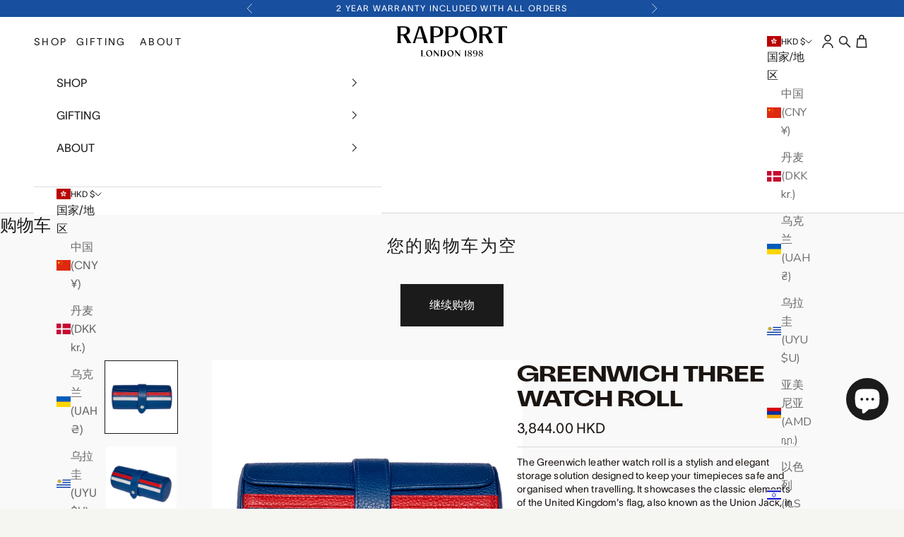

--- FILE ---
content_type: text/html; charset=utf-8
request_url: https://rapportlondon.com/zh-hk/products/greenwich-three-watch-roll
body_size: 93840
content:
<!doctype html>

<html class="no-js" lang="zh-CN" dir="ltr">
  <head>
    <!-- Google tag (gtag.js) -->
<script async crossorigin fetchpriority="high" src="/cdn/shopifycloud/importmap-polyfill/es-modules-shim.2.4.0.js"></script>
<script async src="https://www.googletagmanager.com/gtag/js?id=G-HQN59WJ45E"></script>
<script>
  window.dataLayer = window.dataLayer || [];
  function gtag(){dataLayer.push(arguments);}
  gtag('js', new Date());

  gtag('config', 'G-HQN59WJ45E');
</script>
  <script>
  // Google Consent Mode V2 integration script from Consentmo GDPR
  window.isenseRules = {};
  window.isenseRules.gcm = {
      gcmVersion: 2,
      integrationVersion: 2,
      initialState: 7,
      customChanges: false,
      consentUpdated: false,
      adsDataRedaction: true,
      urlPassthrough: false,
      storage: { ad_personalization: "granted", ad_storage: "granted", ad_user_data: "granted", analytics_storage: "granted", functionality_storage: "granted", personalization_storage: "granted", security_storage: "granted", wait_for_update: 500 }
  };
  window.isenseRules.initializeGcm = function (rules) {
    let initialState = rules.initialState;
    let analyticsBlocked = initialState === 0 || initialState === 3 || initialState === 6 || initialState === 7;
    let marketingBlocked = initialState === 0 || initialState === 2 || initialState === 5 || initialState === 7;
    let functionalityBlocked = initialState === 4 || initialState === 5 || initialState === 6 || initialState === 7;

    let gdprCache = localStorage.getItem('gdprCache') ? JSON.parse(localStorage.getItem('gdprCache')) : null;
    if (gdprCache && typeof gdprCache.updatedPreferences !== "undefined") {
      let updatedPreferences = gdprCache && typeof gdprCache.updatedPreferences !== "undefined" ? gdprCache.updatedPreferences : null;
      analyticsBlocked = parseInt(updatedPreferences.indexOf('analytics')) > -1;
      marketingBlocked = parseInt(updatedPreferences.indexOf('marketing')) > -1;
      functionalityBlocked = parseInt(updatedPreferences.indexOf('functionality')) > -1;

      rules.consentUpdated = true;
    }
    
    isenseRules.gcm = {
      ...rules,
      storage: {
        ad_personalization: marketingBlocked ? "denied" : "granted",
        ad_storage: marketingBlocked ? "denied" : "granted",
        ad_user_data: marketingBlocked ? "denied" : "granted",
        analytics_storage: analyticsBlocked ? "denied" : "granted",
        functionality_storage: functionalityBlocked ? "denied" : "granted",
        personalization_storage: functionalityBlocked ? "denied" : "granted",
        security_storage: "granted",
        wait_for_update: 500
      },
    };
  }

  // Google Consent Mode - initialization start
  window.isenseRules.initializeGcm({
    ...window.isenseRules.gcm,
    adsDataRedaction: true,
    urlPassthrough: false,
    initialState: 7
  });

  /*
  * initialState acceptable values:
  * 0 - Set both ad_storage and analytics_storage to denied
  * 1 - Set all categories to granted
  * 2 - Set only ad_storage to denied
  * 3 - Set only analytics_storage to denied
  * 4 - Set only functionality_storage to denied
  * 5 - Set both ad_storage and functionality_storage to denied
  * 6 - Set both analytics_storage and functionality_storage to denied
  * 7 - Set all categories to denied
  */

  window.dataLayer = window.dataLayer || [];
  function gtag() { window.dataLayer.push(arguments); }
  gtag("consent", "default", isenseRules.gcm.storage);
  isenseRules.gcm.adsDataRedaction && gtag("set", "ads_data_redaction", isenseRules.gcm.adsDataRedaction);
  isenseRules.gcm.urlPassthrough && gtag("set", "url_passthrough", isenseRules.gcm.urlPassthrough);
</script>

<link rel='preconnect dns-prefetch' href='https://api.config-security.com/' crossorigin />
<link rel='preconnect dns-prefetch' href='https://conf.config-security.com/' crossorigin />
<link rel='preconnect dns-prefetch' href='https://whale.camera/' crossorigin />
<script>
/* >> TriplePixel :: start*/
window.TriplePixelData={TripleName:"rapportlondon.myshopify.com",ver:"2.11",plat:"SHOPIFY",isHeadless:false},function(W,H,A,L,E,_,B,N){function O(U,T,P,H,R){void 0===R&&(R=!1),H=new XMLHttpRequest,P?(H.open("POST",U,!0),H.setRequestHeader("Content-Type","application/json")):H.open("GET",U,!0),H.send(JSON.stringify(P||{})),H.onreadystatechange=function(){4===H.readyState&&200===H.status?(R=H.responseText,U.includes(".txt")?eval(R):P||(N[B]=R)):(299<H.status||H.status<200)&&T&&!R&&(R=!0,O(U,T-1,P))}}if(N=window,!N[H+"sn"]){N[H+"sn"]=1,L=function(){return Date.now().toString(36)+"_"+Math.random().toString(36)};try{A.setItem(H,1+(0|A.getItem(H)||0)),(E=JSON.parse(A.getItem(H+"U")||"[]")).push({u:location.href,r:document.referrer,t:Date.now(),id:L()}),A.setItem(H+"U",JSON.stringify(E))}catch(e){}var i,m,p;A.getItem('"!nC`')||(_=A,A=N,A[H]||(E=A[H]=function(t,e,a){return void 0===a&&(a=[]),"State"==t?E.s:(W=L(),(E._q=E._q||[]).push([W,t,e].concat(a)),W)},E.s="Installed",E._q=[],E.ch=W,B="configSecurityConfModel",N[B]=1,O("https://conf.config-security.com/model",5),i=L(),m=A[atob("c2NyZWVu")],_.setItem("di_pmt_wt",i),p={id:i,action:"profile",avatar:_.getItem("auth-security_rand_salt_"),time:m[atob("d2lkdGg=")]+":"+m[atob("aGVpZ2h0")],host:A.TriplePixelData.TripleName,plat:A.TriplePixelData.plat,url:window.location.href,ref:document.referrer,ver:A.TriplePixelData.ver},O("https://api.config-security.com/event",5,p),O("https://whale.camera/live/dot.txt",5)))}}("","TriplePixel",localStorage);
/* << TriplePixel :: end*/
</script>

<script>
  var Shopify = Shopify || {};
  Shopify.money_format = "${{amount}}";
</script>

    <meta charset="utf-8">
    <meta name="viewport" content="width=device-width, initial-scale=1.0, height=device-height, minimum-scale=1.0, maximum-scale=5.0">

    <title>Greenwich Three Watch Roll</title>

    <!-- begin Convert Experiences code--><script type="text/javascript" src="//cdn-4.convertexperiments.com/js/10048994-100410143.js"></script><!-- end Convert Experiences code -->
    <!-- Convert Experiments conversion tracking --> <script type="text/javascript"> window._conv_q = window._conv_q || []; _conv_q.push(["pushRevenue", "revenue", "products_cnt", "100455070"]); </script><meta name="description" content="The Greenwich leather watch roll is a stylish and elegant storage solution designed to keep your timepieces safe and organised when travelling. It showcases the classic elements of the United Kingdom&#39;s flag, also known as the Union Jack, in a tasteful and refined manner. Whilst remaining true to the aspect of time, we "><link rel="canonical" href="https://rapportlondon.com/zh-hk/products/greenwich-three-watch-roll"><link rel="shortcut icon" href="//rapportlondon.com/cdn/shop/files/Favicon.jpg?v=1710178406&width=96">
      <link rel="apple-touch-icon" href="//rapportlondon.com/cdn/shop/files/Favicon.jpg?v=1710178406&width=180"><link rel="preconnect" href="https://fonts.shopifycdn.com" crossorigin>
    <link rel="dns-prefetch" href="https://productreviews.shopifycdn.com"><link rel="preload" href="//rapportlondon.com/cdn/fonts/montserrat/montserrat_n5.07ef3781d9c78c8b93c98419da7ad4fbeebb6635.woff2" as="font" type="font/woff2" crossorigin><link rel="preload" href="//rapportlondon.com/cdn/fonts/nunito_sans/nunitosans_n4.0276fe080df0ca4e6a22d9cb55aed3ed5ba6b1da.woff2" as="font" type="font/woff2" crossorigin><meta property="og:type" content="product">
  <meta property="og:title" content="Greenwich Three Watch Roll">
  <meta property="product:price:amount" content="3,844.00">
  <meta property="product:price:currency" content="HKD"><meta property="og:image" content="http://rapportlondon.com/cdn/shop/files/RAP_0005_CSPcopy.jpg?v=1690281127&width=2048">
  <meta property="og:image:secure_url" content="https://rapportlondon.com/cdn/shop/files/RAP_0005_CSPcopy.jpg?v=1690281127&width=2048">
  <meta property="og:image:width" content="1585">
  <meta property="og:image:height" content="1585"><meta property="og:description" content="The Greenwich leather watch roll is a stylish and elegant storage solution designed to keep your timepieces safe and organised when travelling. It showcases the classic elements of the United Kingdom&#39;s flag, also known as the Union Jack, in a tasteful and refined manner. Whilst remaining true to the aspect of time, we "><meta property="og:url" content="https://rapportlondon.com/zh-hk/products/greenwich-three-watch-roll">
<meta property="og:site_name" content="Rapport  London"><meta name="twitter:card" content="summary"><meta name="twitter:title" content="Greenwich Three Watch Roll">
  <meta name="twitter:description" content="The Greenwich leather watch roll is a stylish and elegant storage solution designed to keep your timepieces safe and organised when travelling. It showcases the classic elements of the United Kingdom&#39;s flag, also known as the Union Jack, in a tasteful and refined manner. Whilst remaining true to the aspect of time, we have associated the collection with Greenwich. 
The exterior of the watch roll is handcrafted from high quality royal blue leather. The leather is grained, supple, and rich, giving the watch roll a luxurious feel. The edges are finely hand-stitched. The exterior features two contrasting stripes embroidered using matching grained leather to maintain its authentic design. 
Opening the watch roll reveals a plush suede interior lining in a navy blue to complement the blue exterior but offer a sense of regal opulence when placing your treasured watches inside."><meta name="twitter:image" content="https://rapportlondon.com/cdn/shop/files/RAP_0005_CSPcopy.jpg?crop=center&height=1200&v=1690281127&width=1200">
  <meta name="twitter:image:alt" content="">
  <script type="application/ld+json">
  {
    "@context": "https://schema.org",
    "@type": "Product",
    "productID": 6844118466635,
    "offers": [{
          "@type": "Offer",
          "name": "Greenwich Three Watch Roll",
          "availability":"https://schema.org/InStock",
          "price": 3844.0,
          "priceCurrency": "HKD",
          "priceValidUntil": "2026-01-29","sku": "DJ16","gtin": "5060219295791","hasMerchantReturnPolicy": {
              "merchantReturnLink": "https:\/\/rapportlondon.com\/zh-hk\/policies\/refund-policy"
            },"shippingDetails": {
              "shippingSettingsLink": "https:\/\/rapportlondon.com\/zh-hk\/policies\/shipping-policy"
            },"url": "https://rapportlondon.com/zh-hk/products/greenwich-three-watch-roll?variant=40043325194315"
        }
],"brand": {
      "@type": "Brand",
      "name": "Rapport"
    },
    "name": "Greenwich Three Watch Roll",
    "description": "The Greenwich leather watch roll is a stylish and elegant storage solution designed to keep your timepieces safe and organised when travelling. It showcases the classic elements of the United Kingdom's flag, also known as the Union Jack, in a tasteful and refined manner. Whilst remaining true to the aspect of time, we have associated the collection with Greenwich. \nThe exterior of the watch roll is handcrafted from high quality royal blue leather. The leather is grained, supple, and rich, giving the watch roll a luxurious feel. The edges are finely hand-stitched. The exterior features two contrasting stripes embroidered using matching grained leather to maintain its authentic design. \nOpening the watch roll reveals a plush suede interior lining in a navy blue to complement the blue exterior but offer a sense of regal opulence when placing your treasured watches inside.",
    "category": "Watch Accessories",
    "url": "https://rapportlondon.com/zh-hk/products/greenwich-three-watch-roll",
    "sku": "DJ16","gtin": "5060219295791","weight": {
      "@type": "QuantitativeValue",
      "unitCode": "g",
      "value": 560.0
      },"image": {
      "@type": "ImageObject",
      "url": "https://rapportlondon.com/cdn/shop/files/RAP_0005_CSPcopy.jpg?v=1690281127&width=1024",
      "image": "https://rapportlondon.com/cdn/shop/files/RAP_0005_CSPcopy.jpg?v=1690281127&width=1024",
      "name": "",
      "width": "1024",
      "height": "1024"
    }
  }
  </script>



  <script type="application/ld+json">
  {
    "@context": "https://schema.org",
    "@type": "BreadcrumbList",
  "itemListElement": [{
      "@type": "ListItem",
      "position": 1,
      "name": "首页",
      "item": "https://rapportlondon.com"
    },{
          "@type": "ListItem",
          "position": 2,
          "name": "Greenwich Three Watch Roll",
          "item": "https://rapportlondon.com/zh-hk/products/greenwich-three-watch-roll"
        }]
  }
  </script>

<style>/* Typography (heading) */
  @font-face {
  font-family: Montserrat;
  font-weight: 500;
  font-style: normal;
  font-display: fallback;
  src: url("//rapportlondon.com/cdn/fonts/montserrat/montserrat_n5.07ef3781d9c78c8b93c98419da7ad4fbeebb6635.woff2") format("woff2"),
       url("//rapportlondon.com/cdn/fonts/montserrat/montserrat_n5.adf9b4bd8b0e4f55a0b203cdd84512667e0d5e4d.woff") format("woff");
}

@font-face {
  font-family: Montserrat;
  font-weight: 500;
  font-style: italic;
  font-display: fallback;
  src: url("//rapportlondon.com/cdn/fonts/montserrat/montserrat_i5.d3a783eb0cc26f2fda1e99d1dfec3ebaea1dc164.woff2") format("woff2"),
       url("//rapportlondon.com/cdn/fonts/montserrat/montserrat_i5.76d414ea3d56bb79ef992a9c62dce2e9063bc062.woff") format("woff");
}

/* Typography (body) */
  @font-face {
  font-family: "Nunito Sans";
  font-weight: 400;
  font-style: normal;
  font-display: fallback;
  src: url("//rapportlondon.com/cdn/fonts/nunito_sans/nunitosans_n4.0276fe080df0ca4e6a22d9cb55aed3ed5ba6b1da.woff2") format("woff2"),
       url("//rapportlondon.com/cdn/fonts/nunito_sans/nunitosans_n4.b4964bee2f5e7fd9c3826447e73afe2baad607b7.woff") format("woff");
}

@font-face {
  font-family: "Nunito Sans";
  font-weight: 400;
  font-style: italic;
  font-display: fallback;
  src: url("//rapportlondon.com/cdn/fonts/nunito_sans/nunitosans_i4.6e408730afac1484cf297c30b0e67c86d17fc586.woff2") format("woff2"),
       url("//rapportlondon.com/cdn/fonts/nunito_sans/nunitosans_i4.c9b6dcbfa43622b39a5990002775a8381942ae38.woff") format("woff");
}

@font-face {
  font-family: "Nunito Sans";
  font-weight: 700;
  font-style: normal;
  font-display: fallback;
  src: url("//rapportlondon.com/cdn/fonts/nunito_sans/nunitosans_n7.25d963ed46da26098ebeab731e90d8802d989fa5.woff2") format("woff2"),
       url("//rapportlondon.com/cdn/fonts/nunito_sans/nunitosans_n7.d32e3219b3d2ec82285d3027bd673efc61a996c8.woff") format("woff");
}

@font-face {
  font-family: "Nunito Sans";
  font-weight: 700;
  font-style: italic;
  font-display: fallback;
  src: url("//rapportlondon.com/cdn/fonts/nunito_sans/nunitosans_i7.8c1124729eec046a321e2424b2acf328c2c12139.woff2") format("woff2"),
       url("//rapportlondon.com/cdn/fonts/nunito_sans/nunitosans_i7.af4cda04357273e0996d21184432bcb14651a64d.woff") format("woff");
}

:root {
    /* Container */
    --container-max-width: 100%;
    --container-xxs-max-width: 27.5rem; /* 440px */
    --container-xs-max-width: 42.5rem; /* 680px */
    --container-sm-max-width: 61.25rem; /* 980px */
    --container-md-max-width: 71.875rem; /* 1150px */
    --container-lg-max-width: 78.75rem; /* 1260px */
    --container-xl-max-width: 85rem; /* 1360px */
    --container-gutter: 1.25rem;

    --section-with-border-vertical-spacing: 2.5rem;
    --section-with-border-vertical-spacing-tight:2.5rem;
    --section-without-border-vertical-spacing:3.75rem;
    --section-without-border-vertical-spacing-tight:3.75rem;

    --section-stack-gap:3rem;
    --section-stack-gap-tight: 2.25rem;

    /* Form settings */
    --form-gap: 1.25rem; /* Gap between fieldset and submit button */
    --fieldset-gap: 1rem; /* Gap between each form input within a fieldset */
    --form-control-gap: 0.625rem; /* Gap between input and label (ignored for floating label) */
    --checkbox-control-gap: 0.75rem; /* Horizontal gap between checkbox and its associated label */
    --input-padding-block: 0.65rem; /* Vertical padding for input, textarea and native select */
    --input-padding-inline: 0.8rem; /* Horizontal padding for input, textarea and native select */
    --checkbox-size: 0.875rem; /* Size (width and height) for checkbox */

    /* Other sizes */
    --sticky-area-height: calc(var(--announcement-bar-is-sticky, 0) * var(--announcement-bar-height, 0px) + var(--header-is-sticky, 0) * var(--header-height, 0px));

    /* RTL support */
    --transform-logical-flip: 1;
    --transform-origin-start: left;
    --transform-origin-end: right;

    /**
     * ---------------------------------------------------------------------
     * TYPOGRAPHY
     * ---------------------------------------------------------------------
     */

    /* Font properties */
    --heading-font-family: 'TWK Lausanne', Montserrat, sans-serif;
    --heading-font-weight: 500;
    --heading-font-style: normal;
    --heading-text-transform: uppercase;
    --heading-letter-spacing: 0.0em;
    --text-font-family: "Nunito Sans", sans-serif;
    --text-font-weight: 400;
    --text-font-style: normal;
    --text-letter-spacing: 0.0em;
    --button-font: var(--text-font-style) var(--text-font-weight) var(--text-sm) / 1.65 var(--text-font-family);
    --button-text-transform: uppercase;
    --button-letter-spacing: 0.0em;

    /* Font sizes */--text-heading-size-factor: 1;
    --text-h1: max(0.6875rem, clamp(1.375rem, 1.146341463414634rem + 0.975609756097561vw, 2rem) * var(--text-heading-size-factor));
    --text-h2: max(0.6875rem, clamp(1.25rem, 1.0670731707317074rem + 0.7804878048780488vw, 1.75rem) * var(--text-heading-size-factor));
    --text-h3: max(0.6875rem, clamp(1.125rem, 1.0335365853658536rem + 0.3902439024390244vw, 1.375rem) * var(--text-heading-size-factor));
    --text-h4: max(0.6875rem, clamp(1rem, 0.9542682926829268rem + 0.1951219512195122vw, 1.125rem) * var(--text-heading-size-factor));
    --text-h5: calc(0.875rem * var(--text-heading-size-factor));
    --text-h6: calc(0.75rem * var(--text-heading-size-factor));

    --text-xs: 0.75rem;
    --text-sm: 0.8125rem;
    --text-base: 0.875rem;
    --text-lg: 1.0rem;
    --text-xl: 1.25rem;

    /**
     * ---------------------------------------------------------------------
     * COLORS
     * ---------------------------------------------------------------------
     */

    /* Color settings */--accent: 28 27 27;
    --text-primary: 28 27 27;
    --background-primary: 249 249 249;
    --background-secondary: 255 255 255;
    --border-color: 216 216 216;
    --page-overlay: 0 0 0 / 0.4;

    /* Button colors */
    --button-background-primary: 28 27 27;
    --button-text-primary: 255 255 255;

    /* Status colors */
    --success-background: 212 227 203;
    --success-text: 48 122 7;
    --warning-background: 253 241 224;
    --warning-text: 237 138 0;
    --error-background: 243 204 204;
    --error-text: 203 43 43;

    /* Product colors */
    --on-sale-text: 24 79 158;
    --on-sale-badge-background: 24 79 158;
    --on-sale-badge-text: 255 255 255;
    --sold-out-badge-background: 239 239 239;
    --sold-out-badge-text: 0 0 0 / 0.65;
    --custom-badge-background: 28 28 28;
    --custom-badge-text: 255 255 255;
    --star-color: 0 0 0;

    /* Header colors */--header-background: 255 255 255;
    --header-text: 28 27 27;
    --header-border-color: 221 221 221;

    /* Footer colors */--footer-background: 255 255 255;
    --footer-text: 28 27 27;
    --footer-border-color: 221 221 221;

    /* Modal colors */--modal-background: 255 255 255;
    --modal-text: 28 28 28;
    --modal-border-color: 221 221 221;

    /* Drawer colors (reuse the same as modal) */
    --drawer-background: 255 255 255;
    --drawer-text: 28 28 28;
    --drawer-border-color: 221 221 221;

    /* Popover background (uses the primary background) */
    --popover-background: 255 255 255;
    --popover-text: 28 27 27;
    --popover-border-color: 216 216 216;

    /* Rounded variables (used for border radius) */
    --rounded-full: 9999px;
    --button-border-radius: 0.0rem;
    --input-border-radius: 0.0rem;

    /* Box shadow */
    --shadow-sm: 0 2px 8px rgb(0 0 0 / 0.05);
    --shadow: 0 5px 15px rgb(0 0 0 / 0.05);
    --shadow-md: 0 5px 30px rgb(0 0 0 / 0.05);
    --shadow-block: px px px rgb(var(--text-primary) / 0.0);

    /**
     * ---------------------------------------------------------------------
     * OTHER
     * ---------------------------------------------------------------------
     */

    --checkmark-svg-url: url(//rapportlondon.com/cdn/shop/t/42/assets/checkmark.svg?v=77552481021870063511694615365);
    --cursor-zoom-in-svg-url: url(//rapportlondon.com/cdn/shop/t/42/assets/cursor-zoom-in.svg?v=165101412073811708311694616195);
  }

  [dir="rtl"]:root {
    /* RTL support */
    --transform-logical-flip: -1;
    --transform-origin-start: right;
    --transform-origin-end: left;
  }

  @media screen and (min-width: 700px) {
    :root {
      /* Typography (font size) */
      --text-xs: 0.875rem;
      --text-sm: 0.9375rem;
      --text-base: 1.0rem;
      --text-lg: 1.125rem;
      --text-xl: 1.375rem;

      /* Spacing settings */
      --container-gutter: 2rem;
    }
  }

  @media screen and (min-width: 1000px) {
    :root {
      /* Spacing settings */
      --container-gutter: 3rem;

      --section-with-border-vertical-spacing: 4rem;
      --section-with-border-vertical-spacing-tight: 4rem;
      --section-without-border-vertical-spacing: 6rem;
      --section-without-border-vertical-spacing-tight: 6rem;

      --section-stack-gap:3rem;
      --section-stack-gap-tight:3rem;
    }
  }
</style><script>
  document.documentElement.classList.replace('no-js', 'js');

  // This allows to expose several variables to the global scope, to be used in scripts
  window.themeVariables = {
    settings: {
      showPageTransition: false,
      pageType: "product",
      moneyFormat: "${{amount}}",
      moneyWithCurrencyFormat: "HK${{amount}}",
      currencyCodeEnabled: false,
      cartType: "drawer"
    },

    strings: {
      addToCartButton: "添加到购物车",
      soldOutButton: "已售罄",
      preOrderButton: "预购",
      unavailableButton: "暂不可用",
      addedToCart: "已添加到购物车！",
      closeGallery: "关闭图库",
      zoomGallery: "缩放",
      errorGallery: "无法加载图像",
      soldOutBadge: "已售罄",
      discountBadge: "节省 @@",
      sku: "SKU：",
      shippingEstimatorNoResults: "抱歉，我们无法为您的地址提供配送。",
      shippingEstimatorOneResult: "您的地址有一种运费：",
      shippingEstimatorMultipleResults: "您的地址有多种运费：",
      shippingEstimatorError: "检索运费时出现一个或多个错误：",
      next: "下一个",
      previous: "上一个"
    },

    mediaQueries: {
      'sm': 'screen and (min-width: 700px)',
      'md': 'screen and (min-width: 1000px)',
      'lg': 'screen and (min-width: 1150px)',
      'xl': 'screen and (min-width: 1400px)',
      '2xl': 'screen and (min-width: 1600px)',
      'sm-max': 'screen and (max-width: 699px)',
      'md-max': 'screen and (max-width: 999px)',
      'lg-max': 'screen and (max-width: 1149px)',
      'xl-max': 'screen and (max-width: 1399px)',
      '2xl-max': 'screen and (max-width: 1599px)',
      'motion-safe': '(prefers-reduced-motion: no-preference)',
      'motion-reduce': '(prefers-reduced-motion: reduce)',
      'supports-hover': 'screen and (pointer: fine)',
      'supports-touch': 'screen and (hover: none)'
    }
  };</script><script async src="//rapportlondon.com/cdn/shop/t/42/assets/es-module-shims.min.js?v=41244696521020306371694615372"></script>

    <script type="importmap">{
        "imports": {
          "vendor": "//rapportlondon.com/cdn/shop/t/42/assets/vendor.min.js?v=114730757745344854631694615371",
          "theme": "//rapportlondon.com/cdn/shop/t/42/assets/theme.js?v=175301304101604265311746021634",
          "photoswipe": "//rapportlondon.com/cdn/shop/t/42/assets/photoswipe.min.js?v=30761459775438637251694615371"
        }
      }
    </script>

    <script type="module" src="//rapportlondon.com/cdn/shop/t/42/assets/vendor.min.js?v=114730757745344854631694615371"></script>
    <script type="module" src="//rapportlondon.com/cdn/shop/t/42/assets/theme.js?v=175301304101604265311746021634"></script>

    <script>window.performance && window.performance.mark && window.performance.mark('shopify.content_for_header.start');</script><meta name="facebook-domain-verification" content="awhqw4bqezh4vlb4h8bwe06x2r8y8e">
<meta id="shopify-digital-wallet" name="shopify-digital-wallet" content="/28789801035/digital_wallets/dialog">
<meta name="shopify-checkout-api-token" content="0d5b803e9c4dbb7eb6f7f13270eea536">
<meta id="in-context-paypal-metadata" data-shop-id="28789801035" data-venmo-supported="false" data-environment="production" data-locale="zh_CN" data-paypal-v4="true" data-currency="HKD">
<link rel="alternate" hreflang="x-default" href="https://rapportlondon.com/products/greenwich-three-watch-roll">
<link rel="alternate" hreflang="en" href="https://rapportlondon.com/products/greenwich-three-watch-roll">
<link rel="alternate" hreflang="zh-Hans-CN" href="https://rapportlondon.com/zh-cn/products/greenwich-three-watch-roll">
<link rel="alternate" hreflang="en-AM" href="https://rapportlondon.com/en-eu/products/greenwich-three-watch-roll">
<link rel="alternate" hreflang="en-BY" href="https://rapportlondon.com/en-eu/products/greenwich-three-watch-roll">
<link rel="alternate" hreflang="en-BE" href="https://rapportlondon.com/en-eu/products/greenwich-three-watch-roll">
<link rel="alternate" hreflang="en-BA" href="https://rapportlondon.com/en-eu/products/greenwich-three-watch-roll">
<link rel="alternate" hreflang="en-CZ" href="https://rapportlondon.com/en-eu/products/greenwich-three-watch-roll">
<link rel="alternate" hreflang="en-DK" href="https://rapportlondon.com/en-eu/products/greenwich-three-watch-roll">
<link rel="alternate" hreflang="en-EE" href="https://rapportlondon.com/en-eu/products/greenwich-three-watch-roll">
<link rel="alternate" hreflang="en-FO" href="https://rapportlondon.com/en-eu/products/greenwich-three-watch-roll">
<link rel="alternate" hreflang="en-FR" href="https://rapportlondon.com/en-eu/products/greenwich-three-watch-roll">
<link rel="alternate" hreflang="en-GE" href="https://rapportlondon.com/en-eu/products/greenwich-three-watch-roll">
<link rel="alternate" hreflang="en-DE" href="https://rapportlondon.com/en-eu/products/greenwich-three-watch-roll">
<link rel="alternate" hreflang="en-GR" href="https://rapportlondon.com/en-eu/products/greenwich-three-watch-roll">
<link rel="alternate" hreflang="en-GL" href="https://rapportlondon.com/en-eu/products/greenwich-three-watch-roll">
<link rel="alternate" hreflang="en-GG" href="https://rapportlondon.com/en-eu/products/greenwich-three-watch-roll">
<link rel="alternate" hreflang="en-IS" href="https://rapportlondon.com/en-eu/products/greenwich-three-watch-roll">
<link rel="alternate" hreflang="en-IE" href="https://rapportlondon.com/en-eu/products/greenwich-three-watch-roll">
<link rel="alternate" hreflang="en-IM" href="https://rapportlondon.com/en-eu/products/greenwich-three-watch-roll">
<link rel="alternate" hreflang="en-LI" href="https://rapportlondon.com/en-eu/products/greenwich-three-watch-roll">
<link rel="alternate" hreflang="en-LU" href="https://rapportlondon.com/en-eu/products/greenwich-three-watch-roll">
<link rel="alternate" hreflang="en-ME" href="https://rapportlondon.com/en-eu/products/greenwich-three-watch-roll">
<link rel="alternate" hreflang="en-NL" href="https://rapportlondon.com/en-eu/products/greenwich-three-watch-roll">
<link rel="alternate" hreflang="en-RS" href="https://rapportlondon.com/en-eu/products/greenwich-three-watch-roll">
<link rel="alternate" hreflang="en-SI" href="https://rapportlondon.com/en-eu/products/greenwich-three-watch-roll">
<link rel="alternate" hreflang="en-SE" href="https://rapportlondon.com/en-eu/products/greenwich-three-watch-roll">
<link rel="alternate" hreflang="en-CH" href="https://rapportlondon.com/en-eu/products/greenwich-three-watch-roll">
<link rel="alternate" hreflang="en-TR" href="https://rapportlondon.com/en-eu/products/greenwich-three-watch-roll">
<link rel="alternate" hreflang="en-UA" href="https://rapportlondon.com/en-eu/products/greenwich-three-watch-roll">
<link rel="alternate" hreflang="en-ES" href="https://rapportlondon.com/en-eu/products/greenwich-three-watch-roll">
<link rel="alternate" hreflang="en-PT" href="https://rapportlondon.com/en-eu/products/greenwich-three-watch-roll">
<link rel="alternate" hreflang="en-IT" href="https://rapportlondon.com/en-eu/products/greenwich-three-watch-roll">
<link rel="alternate" hreflang="en-CY" href="https://rapportlondon.com/en-eu/products/greenwich-three-watch-roll">
<link rel="alternate" hreflang="en-HR" href="https://rapportlondon.com/en-eu/products/greenwich-three-watch-roll">
<link rel="alternate" hreflang="en-XK" href="https://rapportlondon.com/en-eu/products/greenwich-three-watch-roll">
<link rel="alternate" hreflang="en-LV" href="https://rapportlondon.com/en-eu/products/greenwich-three-watch-roll">
<link rel="alternate" hreflang="en-PL" href="https://rapportlondon.com/en-eu/products/greenwich-three-watch-roll">
<link rel="alternate" hreflang="en-NO" href="https://rapportlondon.com/en-eu/products/greenwich-three-watch-roll">
<link rel="alternate" hreflang="en-RO" href="https://rapportlondon.com/en-eu/products/greenwich-three-watch-roll">
<link rel="alternate" hreflang="en-RE" href="https://rapportlondon.com/en-eu/products/greenwich-three-watch-roll">
<link rel="alternate" hreflang="en-SM" href="https://rapportlondon.com/en-eu/products/greenwich-three-watch-roll">
<link rel="alternate" hreflang="en-SJ" href="https://rapportlondon.com/en-eu/products/greenwich-three-watch-roll">
<link rel="alternate" hreflang="en-VA" href="https://rapportlondon.com/en-eu/products/greenwich-three-watch-roll">
<link rel="alternate" hreflang="en-LT" href="https://rapportlondon.com/en-eu/products/greenwich-three-watch-roll">
<link rel="alternate" hreflang="en-MK" href="https://rapportlondon.com/en-eu/products/greenwich-three-watch-roll">
<link rel="alternate" hreflang="en-MT" href="https://rapportlondon.com/en-eu/products/greenwich-three-watch-roll">
<link rel="alternate" hreflang="en-MC" href="https://rapportlondon.com/en-eu/products/greenwich-three-watch-roll">
<link rel="alternate" hreflang="en-MD" href="https://rapportlondon.com/en-eu/products/greenwich-three-watch-roll">
<link rel="alternate" hreflang="en-YT" href="https://rapportlondon.com/en-eu/products/greenwich-three-watch-roll">
<link rel="alternate" hreflang="en-HU" href="https://rapportlondon.com/en-eu/products/greenwich-three-watch-roll">
<link rel="alternate" hreflang="en-GP" href="https://rapportlondon.com/en-eu/products/greenwich-three-watch-roll">
<link rel="alternate" hreflang="en-GI" href="https://rapportlondon.com/en-eu/products/greenwich-three-watch-roll">
<link rel="alternate" hreflang="en-FI" href="https://rapportlondon.com/en-eu/products/greenwich-three-watch-roll">
<link rel="alternate" hreflang="en-BG" href="https://rapportlondon.com/en-eu/products/greenwich-three-watch-roll">
<link rel="alternate" hreflang="en-AT" href="https://rapportlondon.com/en-eu/products/greenwich-three-watch-roll">
<link rel="alternate" hreflang="en-AD" href="https://rapportlondon.com/en-eu/products/greenwich-three-watch-roll">
<link rel="alternate" hreflang="en-AL" href="https://rapportlondon.com/en-eu/products/greenwich-three-watch-roll">
<link rel="alternate" hreflang="en-AX" href="https://rapportlondon.com/en-eu/products/greenwich-three-watch-roll">
<link rel="alternate" hreflang="en-SK" href="https://rapportlondon.com/en-eu/products/greenwich-three-watch-roll">
<link rel="alternate" hreflang="zh-Hans-HK" href="https://rapportlondon.com/zh-hk/products/greenwich-three-watch-roll">
<link rel="alternate" hreflang="ko-KR" href="https://rapportlondon.com/ko-kr/products/greenwich-three-watch-roll">
<link rel="alternate" hreflang="en-US" href="https://rapportlondon.com/en-us/products/greenwich-three-watch-roll">
<link rel="alternate" type="application/json+oembed" href="https://rapportlondon.com/zh-hk/products/greenwich-three-watch-roll.oembed">
<script async="async" src="/checkouts/internal/preloads.js?locale=zh-HK"></script>
<link rel="preconnect" href="https://shop.app" crossorigin="anonymous">
<script async="async" src="https://shop.app/checkouts/internal/preloads.js?locale=zh-HK&shop_id=28789801035" crossorigin="anonymous"></script>
<script id="apple-pay-shop-capabilities" type="application/json">{"shopId":28789801035,"countryCode":"GB","currencyCode":"HKD","merchantCapabilities":["supports3DS"],"merchantId":"gid:\/\/shopify\/Shop\/28789801035","merchantName":"Rapport  London","requiredBillingContactFields":["postalAddress","email","phone"],"requiredShippingContactFields":["postalAddress","email","phone"],"shippingType":"shipping","supportedNetworks":["visa","maestro","masterCard","amex","discover","elo"],"total":{"type":"pending","label":"Rapport  London","amount":"1.00"},"shopifyPaymentsEnabled":true,"supportsSubscriptions":true}</script>
<script id="shopify-features" type="application/json">{"accessToken":"0d5b803e9c4dbb7eb6f7f13270eea536","betas":["rich-media-storefront-analytics"],"domain":"rapportlondon.com","predictiveSearch":true,"shopId":28789801035,"locale":"zh-cn"}</script>
<script>var Shopify = Shopify || {};
Shopify.shop = "rapportlondon.myshopify.com";
Shopify.locale = "zh-CN";
Shopify.currency = {"active":"HKD","rate":"10.676646"};
Shopify.country = "HK";
Shopify.theme = {"name":"rapport-shopify\/live","id":121550962763,"schema_name":"Prestige","schema_version":"7.3.6","theme_store_id":null,"role":"main"};
Shopify.theme.handle = "null";
Shopify.theme.style = {"id":null,"handle":null};
Shopify.cdnHost = "rapportlondon.com/cdn";
Shopify.routes = Shopify.routes || {};
Shopify.routes.root = "/zh-hk/";</script>
<script type="module">!function(o){(o.Shopify=o.Shopify||{}).modules=!0}(window);</script>
<script>!function(o){function n(){var o=[];function n(){o.push(Array.prototype.slice.apply(arguments))}return n.q=o,n}var t=o.Shopify=o.Shopify||{};t.loadFeatures=n(),t.autoloadFeatures=n()}(window);</script>
<script>
  window.ShopifyPay = window.ShopifyPay || {};
  window.ShopifyPay.apiHost = "shop.app\/pay";
  window.ShopifyPay.redirectState = null;
</script>
<script id="shop-js-analytics" type="application/json">{"pageType":"product"}</script>
<script defer="defer" async type="module" src="//rapportlondon.com/cdn/shopifycloud/shop-js/modules/v2/client.init-shop-cart-sync_DF731VOk.zh-CN.esm.js"></script>
<script defer="defer" async type="module" src="//rapportlondon.com/cdn/shopifycloud/shop-js/modules/v2/chunk.common_BjuTtzQd.esm.js"></script>
<script type="module">
  await import("//rapportlondon.com/cdn/shopifycloud/shop-js/modules/v2/client.init-shop-cart-sync_DF731VOk.zh-CN.esm.js");
await import("//rapportlondon.com/cdn/shopifycloud/shop-js/modules/v2/chunk.common_BjuTtzQd.esm.js");

  window.Shopify.SignInWithShop?.initShopCartSync?.({"fedCMEnabled":true,"windoidEnabled":true});

</script>
<script>
  window.Shopify = window.Shopify || {};
  if (!window.Shopify.featureAssets) window.Shopify.featureAssets = {};
  window.Shopify.featureAssets['shop-js'] = {"shop-cart-sync":["modules/v2/client.shop-cart-sync_BMhtK9E2.zh-CN.esm.js","modules/v2/chunk.common_BjuTtzQd.esm.js"],"init-fed-cm":["modules/v2/client.init-fed-cm_ChKWE8QW.zh-CN.esm.js","modules/v2/chunk.common_BjuTtzQd.esm.js"],"shop-cash-offers":["modules/v2/client.shop-cash-offers_Cd75Qki4.zh-CN.esm.js","modules/v2/chunk.common_BjuTtzQd.esm.js","modules/v2/chunk.modal_DGevVa0B.esm.js"],"shop-button":["modules/v2/client.shop-button_gLtb4kow.zh-CN.esm.js","modules/v2/chunk.common_BjuTtzQd.esm.js"],"shop-toast-manager":["modules/v2/client.shop-toast-manager_RkiWDYQq.zh-CN.esm.js","modules/v2/chunk.common_BjuTtzQd.esm.js"],"init-shop-cart-sync":["modules/v2/client.init-shop-cart-sync_DF731VOk.zh-CN.esm.js","modules/v2/chunk.common_BjuTtzQd.esm.js"],"avatar":["modules/v2/client.avatar_BTnouDA3.zh-CN.esm.js"],"init-windoid":["modules/v2/client.init-windoid_BSlVRwR5.zh-CN.esm.js","modules/v2/chunk.common_BjuTtzQd.esm.js"],"init-shop-email-lookup-coordinator":["modules/v2/client.init-shop-email-lookup-coordinator_Y9tTZFdv.zh-CN.esm.js","modules/v2/chunk.common_BjuTtzQd.esm.js"],"pay-button":["modules/v2/client.pay-button_BMUWv-Xt.zh-CN.esm.js","modules/v2/chunk.common_BjuTtzQd.esm.js"],"shop-login-button":["modules/v2/client.shop-login-button_atjYQZQw.zh-CN.esm.js","modules/v2/chunk.common_BjuTtzQd.esm.js","modules/v2/chunk.modal_DGevVa0B.esm.js"],"init-customer-accounts-sign-up":["modules/v2/client.init-customer-accounts-sign-up_CwfPmqI7.zh-CN.esm.js","modules/v2/client.shop-login-button_atjYQZQw.zh-CN.esm.js","modules/v2/chunk.common_BjuTtzQd.esm.js","modules/v2/chunk.modal_DGevVa0B.esm.js"],"init-shop-for-new-customer-accounts":["modules/v2/client.init-shop-for-new-customer-accounts_CnyV3M27.zh-CN.esm.js","modules/v2/client.shop-login-button_atjYQZQw.zh-CN.esm.js","modules/v2/chunk.common_BjuTtzQd.esm.js","modules/v2/chunk.modal_DGevVa0B.esm.js"],"init-customer-accounts":["modules/v2/client.init-customer-accounts_BE6_0VRa.zh-CN.esm.js","modules/v2/client.shop-login-button_atjYQZQw.zh-CN.esm.js","modules/v2/chunk.common_BjuTtzQd.esm.js","modules/v2/chunk.modal_DGevVa0B.esm.js"],"shop-follow-button":["modules/v2/client.shop-follow-button_CoQ_EElg.zh-CN.esm.js","modules/v2/chunk.common_BjuTtzQd.esm.js","modules/v2/chunk.modal_DGevVa0B.esm.js"],"checkout-modal":["modules/v2/client.checkout-modal_B8hI39mv.zh-CN.esm.js","modules/v2/chunk.common_BjuTtzQd.esm.js","modules/v2/chunk.modal_DGevVa0B.esm.js"],"lead-capture":["modules/v2/client.lead-capture_D_jcpqCM.zh-CN.esm.js","modules/v2/chunk.common_BjuTtzQd.esm.js","modules/v2/chunk.modal_DGevVa0B.esm.js"],"shop-login":["modules/v2/client.shop-login_pDqjq2n4.zh-CN.esm.js","modules/v2/chunk.common_BjuTtzQd.esm.js","modules/v2/chunk.modal_DGevVa0B.esm.js"],"payment-terms":["modules/v2/client.payment-terms_CxygmIZF.zh-CN.esm.js","modules/v2/chunk.common_BjuTtzQd.esm.js","modules/v2/chunk.modal_DGevVa0B.esm.js"]};
</script>
<script>(function() {
  var isLoaded = false;
  function asyncLoad() {
    if (isLoaded) return;
    isLoaded = true;
    var urls = ["https:\/\/gdprcdn.b-cdn.net\/js\/gdpr_cookie_consent.min.js?shop=rapportlondon.myshopify.com"];
    for (var i = 0; i < urls.length; i++) {
      var s = document.createElement('script');
      s.type = 'text/javascript';
      s.async = true;
      s.src = urls[i];
      var x = document.getElementsByTagName('script')[0];
      x.parentNode.insertBefore(s, x);
    }
  };
  if(window.attachEvent) {
    window.attachEvent('onload', asyncLoad);
  } else {
    window.addEventListener('load', asyncLoad, false);
  }
})();</script>
<script id="__st">var __st={"a":28789801035,"offset":0,"reqid":"c8cf939b-73be-4c87-b8d9-2a6abd2baa4d-1768854255","pageurl":"rapportlondon.com\/zh-hk\/products\/greenwich-three-watch-roll","u":"bf4cfed922ac","p":"product","rtyp":"product","rid":6844118466635};</script>
<script>window.ShopifyPaypalV4VisibilityTracking = true;</script>
<script id="captcha-bootstrap">!function(){'use strict';const t='contact',e='account',n='new_comment',o=[[t,t],['blogs',n],['comments',n],[t,'customer']],c=[[e,'customer_login'],[e,'guest_login'],[e,'recover_customer_password'],[e,'create_customer']],r=t=>t.map((([t,e])=>`form[action*='/${t}']:not([data-nocaptcha='true']) input[name='form_type'][value='${e}']`)).join(','),a=t=>()=>t?[...document.querySelectorAll(t)].map((t=>t.form)):[];function s(){const t=[...o],e=r(t);return a(e)}const i='password',u='form_key',d=['recaptcha-v3-token','g-recaptcha-response','h-captcha-response',i],f=()=>{try{return window.sessionStorage}catch{return}},m='__shopify_v',_=t=>t.elements[u];function p(t,e,n=!1){try{const o=window.sessionStorage,c=JSON.parse(o.getItem(e)),{data:r}=function(t){const{data:e,action:n}=t;return t[m]||n?{data:e,action:n}:{data:t,action:n}}(c);for(const[e,n]of Object.entries(r))t.elements[e]&&(t.elements[e].value=n);n&&o.removeItem(e)}catch(o){console.error('form repopulation failed',{error:o})}}const l='form_type',E='cptcha';function T(t){t.dataset[E]=!0}const w=window,h=w.document,L='Shopify',v='ce_forms',y='captcha';let A=!1;((t,e)=>{const n=(g='f06e6c50-85a8-45c8-87d0-21a2b65856fe',I='https://cdn.shopify.com/shopifycloud/storefront-forms-hcaptcha/ce_storefront_forms_captcha_hcaptcha.v1.5.2.iife.js',D={infoText:'受 hCaptcha 保护',privacyText:'隐私',termsText:'条款'},(t,e,n)=>{const o=w[L][v],c=o.bindForm;if(c)return c(t,g,e,D).then(n);var r;o.q.push([[t,g,e,D],n]),r=I,A||(h.body.append(Object.assign(h.createElement('script'),{id:'captcha-provider',async:!0,src:r})),A=!0)});var g,I,D;w[L]=w[L]||{},w[L][v]=w[L][v]||{},w[L][v].q=[],w[L][y]=w[L][y]||{},w[L][y].protect=function(t,e){n(t,void 0,e),T(t)},Object.freeze(w[L][y]),function(t,e,n,w,h,L){const[v,y,A,g]=function(t,e,n){const i=e?o:[],u=t?c:[],d=[...i,...u],f=r(d),m=r(i),_=r(d.filter((([t,e])=>n.includes(e))));return[a(f),a(m),a(_),s()]}(w,h,L),I=t=>{const e=t.target;return e instanceof HTMLFormElement?e:e&&e.form},D=t=>v().includes(t);t.addEventListener('submit',(t=>{const e=I(t);if(!e)return;const n=D(e)&&!e.dataset.hcaptchaBound&&!e.dataset.recaptchaBound,o=_(e),c=g().includes(e)&&(!o||!o.value);(n||c)&&t.preventDefault(),c&&!n&&(function(t){try{if(!f())return;!function(t){const e=f();if(!e)return;const n=_(t);if(!n)return;const o=n.value;o&&e.removeItem(o)}(t);const e=Array.from(Array(32),(()=>Math.random().toString(36)[2])).join('');!function(t,e){_(t)||t.append(Object.assign(document.createElement('input'),{type:'hidden',name:u})),t.elements[u].value=e}(t,e),function(t,e){const n=f();if(!n)return;const o=[...t.querySelectorAll(`input[type='${i}']`)].map((({name:t})=>t)),c=[...d,...o],r={};for(const[a,s]of new FormData(t).entries())c.includes(a)||(r[a]=s);n.setItem(e,JSON.stringify({[m]:1,action:t.action,data:r}))}(t,e)}catch(e){console.error('failed to persist form',e)}}(e),e.submit())}));const S=(t,e)=>{t&&!t.dataset[E]&&(n(t,e.some((e=>e===t))),T(t))};for(const o of['focusin','change'])t.addEventListener(o,(t=>{const e=I(t);D(e)&&S(e,y())}));const B=e.get('form_key'),M=e.get(l),P=B&&M;t.addEventListener('DOMContentLoaded',(()=>{const t=y();if(P)for(const e of t)e.elements[l].value===M&&p(e,B);[...new Set([...A(),...v().filter((t=>'true'===t.dataset.shopifyCaptcha))])].forEach((e=>S(e,t)))}))}(h,new URLSearchParams(w.location.search),n,t,e,['guest_login'])})(!0,!0)}();</script>
<script integrity="sha256-4kQ18oKyAcykRKYeNunJcIwy7WH5gtpwJnB7kiuLZ1E=" data-source-attribution="shopify.loadfeatures" defer="defer" src="//rapportlondon.com/cdn/shopifycloud/storefront/assets/storefront/load_feature-a0a9edcb.js" crossorigin="anonymous"></script>
<script crossorigin="anonymous" defer="defer" src="//rapportlondon.com/cdn/shopifycloud/storefront/assets/shopify_pay/storefront-65b4c6d7.js?v=20250812"></script>
<script data-source-attribution="shopify.dynamic_checkout.dynamic.init">var Shopify=Shopify||{};Shopify.PaymentButton=Shopify.PaymentButton||{isStorefrontPortableWallets:!0,init:function(){window.Shopify.PaymentButton.init=function(){};var t=document.createElement("script");t.src="https://rapportlondon.com/cdn/shopifycloud/portable-wallets/latest/portable-wallets.zh-cn.js",t.type="module",document.head.appendChild(t)}};
</script>
<script data-source-attribution="shopify.dynamic_checkout.buyer_consent">
  function portableWalletsHideBuyerConsent(e){var t=document.getElementById("shopify-buyer-consent"),n=document.getElementById("shopify-subscription-policy-button");t&&n&&(t.classList.add("hidden"),t.setAttribute("aria-hidden","true"),n.removeEventListener("click",e))}function portableWalletsShowBuyerConsent(e){var t=document.getElementById("shopify-buyer-consent"),n=document.getElementById("shopify-subscription-policy-button");t&&n&&(t.classList.remove("hidden"),t.removeAttribute("aria-hidden"),n.addEventListener("click",e))}window.Shopify?.PaymentButton&&(window.Shopify.PaymentButton.hideBuyerConsent=portableWalletsHideBuyerConsent,window.Shopify.PaymentButton.showBuyerConsent=portableWalletsShowBuyerConsent);
</script>
<script data-source-attribution="shopify.dynamic_checkout.cart.bootstrap">document.addEventListener("DOMContentLoaded",(function(){function t(){return document.querySelector("shopify-accelerated-checkout-cart, shopify-accelerated-checkout")}if(t())Shopify.PaymentButton.init();else{new MutationObserver((function(e,n){t()&&(Shopify.PaymentButton.init(),n.disconnect())})).observe(document.body,{childList:!0,subtree:!0})}}));
</script>
<link id="shopify-accelerated-checkout-styles" rel="stylesheet" media="screen" href="https://rapportlondon.com/cdn/shopifycloud/portable-wallets/latest/accelerated-checkout-backwards-compat.css" crossorigin="anonymous">
<style id="shopify-accelerated-checkout-cart">
        #shopify-buyer-consent {
  margin-top: 1em;
  display: inline-block;
  width: 100%;
}

#shopify-buyer-consent.hidden {
  display: none;
}

#shopify-subscription-policy-button {
  background: none;
  border: none;
  padding: 0;
  text-decoration: underline;
  font-size: inherit;
  cursor: pointer;
}

#shopify-subscription-policy-button::before {
  box-shadow: none;
}

      </style>

<script>window.performance && window.performance.mark && window.performance.mark('shopify.content_for_header.end');</script>
<link href="//rapportlondon.com/cdn/shop/t/42/assets/theme.css?v=71177137857561599301765893729" rel="stylesheet" type="text/css" media="all" /><link href="//rapportlondon.com/cdn/shop/t/42/assets/typography.css?v=11140091766596189841709924104" rel="stylesheet" type="text/css" media="all" /><link href="//rapportlondon.com/cdn/shop/t/42/assets/css-variables.css?v=91787352715504283641694713993" rel="stylesheet" type="text/css" media="all" /><link href="//rapportlondon.com/cdn/shop/t/42/assets/layout.css?v=99420036990000509491696010233" rel="stylesheet" type="text/css" media="all" /><link href="//rapportlondon.com/cdn/shop/t/42/assets/header.css?v=138205474805314810561750068826" rel="stylesheet" type="text/css" media="all" /><link href="//rapportlondon.com/cdn/shop/t/42/assets/collection-list.css?v=133586034686826492771698097750" rel="stylesheet" type="text/css" media="all" /><link href="//rapportlondon.com/cdn/shop/t/42/assets/slideshow.css?v=61614675025548328291696004122" rel="stylesheet" type="text/css" media="all" /><link href="//rapportlondon.com/cdn/shop/t/42/assets/logo-list.css?v=67115510445000509911726756792" rel="stylesheet" type="text/css" media="all" /><link href="//rapportlondon.com/cdn/shop/t/42/assets/contact.css?v=55794370781541341211726756790" rel="stylesheet" type="text/css" media="all" /><link href="//rapportlondon.com/cdn/shop/t/42/assets/featured-collections.css?v=104786224933891399511697819958" rel="stylesheet" type="text/css" media="all" /><link href="//rapportlondon.com/cdn/shop/t/42/assets/multi-column.css?v=36911844627095325511701706908" rel="stylesheet" type="text/css" media="all" /><link href="//rapportlondon.com/cdn/shop/t/42/assets/product-card.css?v=73046731425206597381740677871" rel="stylesheet" type="text/css" media="all" /><link href="//rapportlondon.com/cdn/shop/t/42/assets/before-after.css?v=85314694478573417011698074483" rel="stylesheet" type="text/css" media="all" /><link href="//rapportlondon.com/cdn/shop/t/42/assets/video.css?v=32244546410157992561714055108" rel="stylesheet" type="text/css" media="all" /><link href="//rapportlondon.com/cdn/shop/t/42/assets/upsell-card.css?v=175627513949103244761709830015" rel="stylesheet" type="text/css" media="all" /><link href="//rapportlondon.com/cdn/shop/t/42/assets/blog-posts.css?v=137004606903812968271695838400" rel="stylesheet" type="text/css" media="all" /><link href="//rapportlondon.com/cdn/shop/t/42/assets/engraving.css?v=138818308927225977251714055107" rel="stylesheet" type="text/css" media="all" /><link href="//rapportlondon.com/cdn/shop/t/42/assets/image-with-text.css?v=9356200803740907191698943293" rel="stylesheet" type="text/css" media="all" /><link href="//rapportlondon.com/cdn/shop/t/42/assets/rich-text.css?v=152342155625956468721695393027" rel="stylesheet" type="text/css" media="all" /><link href="//rapportlondon.com/cdn/shop/t/42/assets/footer.css?v=3218829659002903991731443360" rel="stylesheet" type="text/css" media="all" /><link href="//rapportlondon.com/cdn/shop/t/42/assets/main-product.css?v=87635269646754394701740675447" rel="stylesheet" type="text/css" media="all" /><link href="//rapportlondon.com/cdn/shop/t/42/assets/faq.css?v=98827418654125126961695303095" rel="stylesheet" type="text/css" media="all" /><link href="//rapportlondon.com/cdn/shop/t/42/assets/reviews-app.css?v=54239610500938099831695310124" rel="stylesheet" type="text/css" media="all" /><link href="//rapportlondon.com/cdn/shop/t/42/assets/collection-banner.css?v=88221743854418376561697474682" rel="stylesheet" type="text/css" media="all" /><link href="//rapportlondon.com/cdn/shop/t/42/assets/main-collection.css?v=145869688003817858921696009664" rel="stylesheet" type="text/css" media="all" /><link href="//rapportlondon.com/cdn/shop/t/42/assets/main-blog.css?v=127157037514657762231696355567" rel="stylesheet" type="text/css" media="all" /><link href="//rapportlondon.com/cdn/shop/t/42/assets/main-cart.css?v=134427709659508315561726756793" rel="stylesheet" type="text/css" media="all" /><link href="//rapportlondon.com/cdn/shop/t/42/assets/media-grid.css?v=68729237159158929581696615839" rel="stylesheet" type="text/css" media="all" /><link href="//rapportlondon.com/cdn/shop/t/42/assets/timeline.css?v=65700499659761546791695748541" rel="stylesheet" type="text/css" media="all" /><link href="//rapportlondon.com/cdn/shop/t/42/assets/images-with-text-scroll.css?v=106630053070856166691695754590" rel="stylesheet" type="text/css" media="all" /><link href="//rapportlondon.com/cdn/shop/t/42/assets/multiple-media-with-text.css?v=132983842732337581541699028622" rel="stylesheet" type="text/css" media="all" /><link href="//rapportlondon.com/cdn/shop/t/42/assets/shop-the-look.css?v=29179945989726767821701382262" rel="stylesheet" type="text/css" media="all" /><link href="//rapportlondon.com/cdn/shop/t/42/assets/featured-product.css?v=116080775578160724941695837455" rel="stylesheet" type="text/css" media="all" /><link href="//rapportlondon.com/cdn/shop/t/42/assets/tabs.css?v=99988715285451792051696539939" rel="stylesheet" type="text/css" media="all" /><link href="//rapportlondon.com/cdn/shop/t/42/assets/util.css?v=174464963563465763831726756795" rel="stylesheet" type="text/css" media="all" /><link href="//rapportlondon.com/cdn/shop/t/42/assets/popup.css?v=67348224740052609581701461885" rel="stylesheet" type="text/css" media="all" /><link href="//rapportlondon.com/cdn/shop/t/42/assets/schedule-popup.css?v=121958045692558183831703116544" rel="stylesheet" type="text/css" media="all" /><link href="//rapportlondon.com/cdn/shop/t/42/assets/free-shipping.css?v=47793554583713214941726756791" rel="stylesheet" type="text/css" media="all" />
    
    <script src="//rapportlondon.com/cdn/shop/t/42/assets/custom.js?v=36112639199877222201761061376"></script>


<meta name="robots" content="index,follow">

<!-- Google Tag Manager -->
<script>(function(w,d,s,l,i){w[l]=w[l]||[];w[l].push({'gtm.start':
new Date().getTime(),event:'gtm.js'});var f=d.getElementsByTagName(s)[0],
j=d.createElement(s),dl=l!='dataLayer'?'&l='+l:'';j.async=true;j.src=
'https://www.googletagmanager.com/gtm.js?id='+i+dl;f.parentNode.insertBefore(j,f);
})(window,document,'script','dataLayer','GTM-PTTTG5B');</script>
<!-- End Google Tag Manager --><link href="//rapportlondon.com/cdn/shop/t/42/assets/splide.min.css?v=44329677166622589231709830015" rel="stylesheet" type="text/css" media="all" /><script src="//rapportlondon.com/cdn/shop/t/42/assets/splide.min.js?v=105927669869322298261709830015"></script>


  <script type="text/javascript">
    (function(c,l,a,r,i,t,y){
        c[a]=c[a]||function(){(c[a].q=c[a].q||[]).push(arguments)};
        t=l.createElement(r);t.async=1;t.src="https://www.clarity.ms/tag/"+i;
        y=l.getElementsByTagName(r)[0];y.parentNode.insertBefore(t,y);
    })(window, document, "clarity", "script", "q656in5m0q");
 </script>  

  <!-- BEGIN app block: shopify://apps/consentmo-gdpr/blocks/gdpr_cookie_consent/4fbe573f-a377-4fea-9801-3ee0858cae41 -->


<!-- END app block --><!-- BEGIN app block: shopify://apps/eg-auto-add-to-cart/blocks/app-embed/0f7d4f74-1e89-4820-aec4-6564d7e535d2 -->










  
    <script
      async
      type="text/javascript"
      src="https://cdn.506.io/eg/script.js?shop=rapportlondon.myshopify.com&v=7"
    ></script>
  



  <meta id="easygift-shop" itemid="c2hvcF8kXzE3Njg4NTQyNTU=" content="{&quot;isInstalled&quot;:true,&quot;installedOn&quot;:&quot;2023-11-30T16:51:12.802Z&quot;,&quot;appVersion&quot;:&quot;3.0&quot;,&quot;subscriptionName&quot;:&quot;Unlimited&quot;,&quot;cartAnalytics&quot;:true,&quot;freeTrialEndsOn&quot;:null,&quot;settings&quot;:{&quot;reminderBannerStyle&quot;:{&quot;position&quot;:{&quot;horizontal&quot;:&quot;right&quot;,&quot;vertical&quot;:&quot;bottom&quot;},&quot;primaryColor&quot;:&quot;#000000&quot;,&quot;cssStyles&quot;:&quot;&quot;,&quot;headerText&quot;:&quot;Click here to reopen missed deals&quot;,&quot;subHeaderText&quot;:null,&quot;showImage&quot;:false,&quot;imageUrl&quot;:&quot;https:\/\/cdn.506.io\/eg\/eg_notification_default_512x512.png&quot;,&quot;displayAfter&quot;:5,&quot;closingMode&quot;:&quot;doNotAutoClose&quot;,&quot;selfcloseAfter&quot;:5,&quot;reshowBannerAfter&quot;:&quot;everyNewSession&quot;},&quot;addedItemIdentifier&quot;:&quot;_Gifted&quot;,&quot;ignoreOtherAppLineItems&quot;:null,&quot;customVariantsInfoLifetimeMins&quot;:null,&quot;redirectPath&quot;:null,&quot;ignoreNonStandardCartRequests&quot;:false,&quot;bannerStyle&quot;:{&quot;position&quot;:{&quot;horizontal&quot;:&quot;right&quot;,&quot;vertical&quot;:&quot;bottom&quot;},&quot;primaryColor&quot;:&quot;#000000&quot;,&quot;cssStyles&quot;:null},&quot;themePresetId&quot;:&quot;0&quot;,&quot;notificationStyle&quot;:{&quot;position&quot;:{&quot;horizontal&quot;:&quot;center&quot;,&quot;vertical&quot;:&quot;bottom&quot;},&quot;primaryColor&quot;:&quot;#000000&quot;,&quot;duration&quot;:&quot;5.0&quot;,&quot;cssStyles&quot;:null,&quot;hasCustomizations&quot;:false},&quot;fetchCartData&quot;:true,&quot;useLocalStorage&quot;:{&quot;enabled&quot;:false,&quot;expiryMinutes&quot;:null},&quot;popupStyle&quot;:{&quot;primaryColor&quot;:&quot;#000000&quot;,&quot;secondaryColor&quot;:&quot;#000000&quot;,&quot;cssStyles&quot;:null,&quot;hasCustomizations&quot;:false,&quot;addButtonText&quot;:&quot;Claim gift&quot;,&quot;dismissButtonText&quot;:&quot;Close&quot;,&quot;outOfStockButtonText&quot;:&quot;Out of Stock&quot;,&quot;imageUrl&quot;:null,&quot;showProductLink&quot;:false,&quot;subscriptionLabel&quot;:&quot;Subscription Plan&quot;},&quot;refreshAfterBannerClick&quot;:false,&quot;disableReapplyRules&quot;:false,&quot;disableReloadOnFailedAddition&quot;:false,&quot;autoReloadCartPage&quot;:false,&quot;ajaxRedirectPath&quot;:null,&quot;allowSimultaneousRequests&quot;:false,&quot;applyRulesOnCheckout&quot;:true,&quot;enableCartCtrlOverrides&quot;:false,&quot;scriptSettings&quot;:{&quot;branding&quot;:{&quot;removalRequestSent&quot;:null,&quot;show&quot;:false},&quot;productPageRedirection&quot;:{&quot;enabled&quot;:false,&quot;products&quot;:[],&quot;redirectionURL&quot;:&quot;\/&quot;},&quot;debugging&quot;:{&quot;enabled&quot;:false,&quot;enabledOn&quot;:null,&quot;stringifyObj&quot;:false},&quot;removeEGPropertyFromSplitActionLineItems&quot;:false,&quot;fetchProductInfoFromSavedDomain&quot;:false,&quot;enableBuyNowInterceptions&quot;:false,&quot;removeProductsAddedFromExpiredRules&quot;:false,&quot;useFinalPrice&quot;:false,&quot;hideGiftedPropertyText&quot;:false,&quot;fetchCartDataBeforeRequest&quot;:false,&quot;customCSS&quot;:null,&quot;delayUpdates&quot;:2000,&quot;decodePayload&quot;:false,&quot;hideAlertsOnFrontend&quot;:false}},&quot;translations&quot;:null,&quot;defaultLocale&quot;:&quot;en&quot;,&quot;shopDomain&quot;:&quot;rapportlondon.com&quot;}">


<script defer>
  (async function() {
    try {

      const blockVersion = "v3"
      if (blockVersion != "v3") {
        return
      }

      let metaErrorFlag = false;
      if (metaErrorFlag) {
        return
      }

      // Parse metafields as JSON
      const metafields = {};

      // Process metafields in JavaScript
      let savedRulesArray = [];
      for (const [key, value] of Object.entries(metafields)) {
        if (value) {
          for (const prop in value) {
            // avoiding Object.Keys for performance gain -- no need to make an array of keys.
            savedRulesArray.push(value);
            break;
          }
        }
      }

      const metaTag = document.createElement('meta');
      metaTag.id = 'easygift-rules';
      metaTag.content = JSON.stringify(savedRulesArray);
      metaTag.setAttribute('itemid', 'cnVsZXNfJF8xNzY4ODU0MjU1');

      document.head.appendChild(metaTag);
      } catch (err) {
        
      }
  })();
</script>


  <script
    type="text/javascript"
    defer
  >

    (function () {
      try {
        window.EG_INFO = window.EG_INFO || {};
        var shopInfo = {"isInstalled":true,"installedOn":"2023-11-30T16:51:12.802Z","appVersion":"3.0","subscriptionName":"Unlimited","cartAnalytics":true,"freeTrialEndsOn":null,"settings":{"reminderBannerStyle":{"position":{"horizontal":"right","vertical":"bottom"},"primaryColor":"#000000","cssStyles":"","headerText":"Click here to reopen missed deals","subHeaderText":null,"showImage":false,"imageUrl":"https:\/\/cdn.506.io\/eg\/eg_notification_default_512x512.png","displayAfter":5,"closingMode":"doNotAutoClose","selfcloseAfter":5,"reshowBannerAfter":"everyNewSession"},"addedItemIdentifier":"_Gifted","ignoreOtherAppLineItems":null,"customVariantsInfoLifetimeMins":null,"redirectPath":null,"ignoreNonStandardCartRequests":false,"bannerStyle":{"position":{"horizontal":"right","vertical":"bottom"},"primaryColor":"#000000","cssStyles":null},"themePresetId":"0","notificationStyle":{"position":{"horizontal":"center","vertical":"bottom"},"primaryColor":"#000000","duration":"5.0","cssStyles":null,"hasCustomizations":false},"fetchCartData":true,"useLocalStorage":{"enabled":false,"expiryMinutes":null},"popupStyle":{"primaryColor":"#000000","secondaryColor":"#000000","cssStyles":null,"hasCustomizations":false,"addButtonText":"Claim gift","dismissButtonText":"Close","outOfStockButtonText":"Out of Stock","imageUrl":null,"showProductLink":false,"subscriptionLabel":"Subscription Plan"},"refreshAfterBannerClick":false,"disableReapplyRules":false,"disableReloadOnFailedAddition":false,"autoReloadCartPage":false,"ajaxRedirectPath":null,"allowSimultaneousRequests":false,"applyRulesOnCheckout":true,"enableCartCtrlOverrides":false,"scriptSettings":{"branding":{"removalRequestSent":null,"show":false},"productPageRedirection":{"enabled":false,"products":[],"redirectionURL":"\/"},"debugging":{"enabled":false,"enabledOn":null,"stringifyObj":false},"removeEGPropertyFromSplitActionLineItems":false,"fetchProductInfoFromSavedDomain":false,"enableBuyNowInterceptions":false,"removeProductsAddedFromExpiredRules":false,"useFinalPrice":false,"hideGiftedPropertyText":false,"fetchCartDataBeforeRequest":false,"customCSS":null,"delayUpdates":2000,"decodePayload":false,"hideAlertsOnFrontend":false}},"translations":null,"defaultLocale":"en","shopDomain":"rapportlondon.com"};
        var productRedirectionEnabled = shopInfo.settings.scriptSettings.productPageRedirection.enabled;
        if (["Unlimited", "Enterprise"].includes(shopInfo.subscriptionName) && productRedirectionEnabled) {
          var products = shopInfo.settings.scriptSettings.productPageRedirection.products;
          if (products.length > 0) {
            var productIds = products.map(function(prod) {
              var productGid = prod.id;
              var productIdNumber = parseInt(productGid.split('/').pop());
              return productIdNumber;
            });
            var productInfo = {"id":6844118466635,"title":"Greenwich Three Watch Roll","handle":"greenwich-three-watch-roll","description":"\u003cp data-mce-fragment=\"1\"\u003eThe Greenwich leather watch roll is a stylish and elegant storage solution designed to keep your timepieces safe and organised when travelling. It showcases the classic elements of the United Kingdom's flag, also known as the Union Jack, in a tasteful and refined manner. Whilst remaining true to the aspect of time, we have associated the collection with Greenwich.\u003cspan data-mce-fragment=\"1\" class=\"Apple-converted-space\"\u003e \u003c\/span\u003e\u003c\/p\u003e\n\u003cp data-mce-fragment=\"1\"\u003eThe exterior of the watch roll is handcrafted from high quality royal blue leather. The leather is grained, supple, and rich, giving the watch roll a luxurious feel. The edges are finely hand-stitched. The exterior features two contrasting stripes embroidered using matching grained leather to maintain its authentic design.\u003cspan data-mce-fragment=\"1\" class=\"Apple-converted-space\"\u003e \u003c\/span\u003e\u003c\/p\u003e\n\u003cp data-mce-fragment=\"1\"\u003eOpening the watch roll reveals a plush suede interior lining in a navy blue to complement the blue exterior but offer a sense of regal opulence when placing your treasured watches inside.\u003cbr\u003e\u003c\/p\u003e","published_at":"2023-07-25T11:32:04+01:00","created_at":"2023-07-25T11:32:04+01:00","vendor":"Rapport","type":"Watch Accessories","tags":["Colour_Blue","Colour_Red","Product_Watch Roll","TASH20"],"price":384400,"price_min":384400,"price_max":384400,"available":true,"price_varies":false,"compare_at_price":null,"compare_at_price_min":0,"compare_at_price_max":0,"compare_at_price_varies":false,"variants":[{"id":40043325194315,"title":"Default Title","option1":"Default Title","option2":null,"option3":null,"sku":"DJ16","requires_shipping":true,"taxable":true,"featured_image":null,"available":true,"name":"Greenwich Three Watch Roll","public_title":null,"options":["Default Title"],"price":384400,"weight":560,"compare_at_price":null,"inventory_management":"shopify","barcode":"5060219295791","requires_selling_plan":false,"selling_plan_allocations":[]}],"images":["\/\/rapportlondon.com\/cdn\/shop\/files\/RAP_0005_CSPcopy.jpg?v=1690281127","\/\/rapportlondon.com\/cdn\/shop\/files\/DJ16_view_2_f92610a9-102e-4c75-bcb2-0709a1626f4f.jpg?v=1732806438","\/\/rapportlondon.com\/cdn\/shop\/files\/DJ16_view_1_c0031326-62d0-42a6-8ce9-e3d3ed4e5e26.jpg?v=1732806438","\/\/rapportlondon.com\/cdn\/shop\/files\/03oocsr3uv53z3udi20zzl4n-large.jpg?v=1736849944","\/\/rapportlondon.com\/cdn\/shop\/files\/4q3fge2utgdfghnnazi1ycbq-large.jpg?v=1736849946","\/\/rapportlondon.com\/cdn\/shop\/files\/t1tldfrvic4lqnufq25obm4i-large.jpg?v=1736849948","\/\/rapportlondon.com\/cdn\/shop\/files\/10wbby4px5lofx0tr23nxl3s-large.jpg?v=1736849950"],"featured_image":"\/\/rapportlondon.com\/cdn\/shop\/files\/RAP_0005_CSPcopy.jpg?v=1690281127","options":["Title"],"media":[{"alt":null,"id":22120362115147,"position":1,"preview_image":{"aspect_ratio":1.0,"height":1585,"width":1585,"src":"\/\/rapportlondon.com\/cdn\/shop\/files\/RAP_0005_CSPcopy.jpg?v=1690281127"},"aspect_ratio":1.0,"height":1585,"media_type":"image","src":"\/\/rapportlondon.com\/cdn\/shop\/files\/RAP_0005_CSPcopy.jpg?v=1690281127","width":1585},{"alt":null,"id":24122631520331,"position":2,"preview_image":{"aspect_ratio":1.0,"height":1585,"width":1585,"src":"\/\/rapportlondon.com\/cdn\/shop\/files\/DJ16_view_2_f92610a9-102e-4c75-bcb2-0709a1626f4f.jpg?v=1732806438"},"aspect_ratio":1.0,"height":1585,"media_type":"image","src":"\/\/rapportlondon.com\/cdn\/shop\/files\/DJ16_view_2_f92610a9-102e-4c75-bcb2-0709a1626f4f.jpg?v=1732806438","width":1585},{"alt":null,"id":24122631487563,"position":3,"preview_image":{"aspect_ratio":1.0,"height":1585,"width":1585,"src":"\/\/rapportlondon.com\/cdn\/shop\/files\/DJ16_view_1_c0031326-62d0-42a6-8ce9-e3d3ed4e5e26.jpg?v=1732806438"},"aspect_ratio":1.0,"height":1585,"media_type":"image","src":"\/\/rapportlondon.com\/cdn\/shop\/files\/DJ16_view_1_c0031326-62d0-42a6-8ce9-e3d3ed4e5e26.jpg?v=1732806438","width":1585},{"alt":null,"id":24226751447115,"position":4,"preview_image":{"aspect_ratio":1.0,"height":960,"width":960,"src":"\/\/rapportlondon.com\/cdn\/shop\/files\/03oocsr3uv53z3udi20zzl4n-large.jpg?v=1736849944"},"aspect_ratio":1.0,"height":960,"media_type":"image","src":"\/\/rapportlondon.com\/cdn\/shop\/files\/03oocsr3uv53z3udi20zzl4n-large.jpg?v=1736849944","width":960},{"alt":null,"id":24226751479883,"position":5,"preview_image":{"aspect_ratio":1.0,"height":960,"width":960,"src":"\/\/rapportlondon.com\/cdn\/shop\/files\/4q3fge2utgdfghnnazi1ycbq-large.jpg?v=1736849946"},"aspect_ratio":1.0,"height":960,"media_type":"image","src":"\/\/rapportlondon.com\/cdn\/shop\/files\/4q3fge2utgdfghnnazi1ycbq-large.jpg?v=1736849946","width":960},{"alt":null,"id":24226751512651,"position":6,"preview_image":{"aspect_ratio":1.0,"height":960,"width":960,"src":"\/\/rapportlondon.com\/cdn\/shop\/files\/t1tldfrvic4lqnufq25obm4i-large.jpg?v=1736849948"},"aspect_ratio":1.0,"height":960,"media_type":"image","src":"\/\/rapportlondon.com\/cdn\/shop\/files\/t1tldfrvic4lqnufq25obm4i-large.jpg?v=1736849948","width":960},{"alt":null,"id":24226751545419,"position":7,"preview_image":{"aspect_ratio":1.0,"height":960,"width":960,"src":"\/\/rapportlondon.com\/cdn\/shop\/files\/10wbby4px5lofx0tr23nxl3s-large.jpg?v=1736849950"},"aspect_ratio":1.0,"height":960,"media_type":"image","src":"\/\/rapportlondon.com\/cdn\/shop\/files\/10wbby4px5lofx0tr23nxl3s-large.jpg?v=1736849950","width":960}],"requires_selling_plan":false,"selling_plan_groups":[],"content":"\u003cp data-mce-fragment=\"1\"\u003eThe Greenwich leather watch roll is a stylish and elegant storage solution designed to keep your timepieces safe and organised when travelling. It showcases the classic elements of the United Kingdom's flag, also known as the Union Jack, in a tasteful and refined manner. Whilst remaining true to the aspect of time, we have associated the collection with Greenwich.\u003cspan data-mce-fragment=\"1\" class=\"Apple-converted-space\"\u003e \u003c\/span\u003e\u003c\/p\u003e\n\u003cp data-mce-fragment=\"1\"\u003eThe exterior of the watch roll is handcrafted from high quality royal blue leather. The leather is grained, supple, and rich, giving the watch roll a luxurious feel. The edges are finely hand-stitched. The exterior features two contrasting stripes embroidered using matching grained leather to maintain its authentic design.\u003cspan data-mce-fragment=\"1\" class=\"Apple-converted-space\"\u003e \u003c\/span\u003e\u003c\/p\u003e\n\u003cp data-mce-fragment=\"1\"\u003eOpening the watch roll reveals a plush suede interior lining in a navy blue to complement the blue exterior but offer a sense of regal opulence when placing your treasured watches inside.\u003cbr\u003e\u003c\/p\u003e"};
            var isProductInList = productIds.includes(productInfo.id);
            if (isProductInList) {
              var redirectionURL = shopInfo.settings.scriptSettings.productPageRedirection.redirectionURL;
              if (redirectionURL) {
                window.location = redirectionURL;
              }
            }
          }
        }

        

          var rawPriceString = "3,844.00";
    
          rawPriceString = rawPriceString.trim();
    
          var normalisedPrice;

          function processNumberString(str) {
            // Helper to find the rightmost index of '.', ',' or "'"
            const lastDot = str.lastIndexOf('.');
            const lastComma = str.lastIndexOf(',');
            const lastApostrophe = str.lastIndexOf("'");
            const lastIndex = Math.max(lastDot, lastComma, lastApostrophe);

            // If no punctuation, remove any stray spaces and return
            if (lastIndex === -1) {
              return str.replace(/[.,'\s]/g, '');
            }

            // Extract parts
            const before = str.slice(0, lastIndex).replace(/[.,'\s]/g, '');
            const after = str.slice(lastIndex + 1).replace(/[.,'\s]/g, '');

            // If the after part is 1 or 2 digits, treat as decimal
            if (after.length > 0 && after.length <= 2) {
              return `${before}.${after}`;
            }

            // Otherwise treat as integer with thousands separator removed
            return before + after;
          }

          normalisedPrice = processNumberString(rawPriceString)

          window.EG_INFO["40043325194315"] = {
            "price": `${normalisedPrice}`,
            "presentmentPrices": {
              "edges": [
                {
                  "node": {
                    "price": {
                      "amount": `${normalisedPrice}`,
                      "currencyCode": "HKD"
                    }
                  }
                }
              ]
            },
            "sellingPlanGroups": {
              "edges": [
                
              ]
            },
            "product": {
              "id": "gid://shopify/Product/6844118466635",
              "tags": ["Colour_Blue","Colour_Red","Product_Watch Roll","TASH20"],
              "collections": {
                "pageInfo": {
                  "hasNextPage": false
                },
                "edges": [
                  
                    {
                      "node": {
                        "id": "gid://shopify/Collection/277964062795"
                      }
                    },
                  
                    {
                      "node": {
                        "id": "gid://shopify/Collection/287997395019"
                      }
                    },
                  
                    {
                      "node": {
                        "id": "gid://shopify/Collection/266923343947"
                      }
                    },
                  
                    {
                      "node": {
                        "id": "gid://shopify/Collection/267512676427"
                      }
                    },
                  
                    {
                      "node": {
                        "id": "gid://shopify/Collection/267194302539"
                      }
                    },
                  
                    {
                      "node": {
                        "id": "gid://shopify/Collection/280590745675"
                      }
                    },
                  
                    {
                      "node": {
                        "id": "gid://shopify/Collection/278410494027"
                      }
                    },
                  
                    {
                      "node": {
                        "id": "gid://shopify/Collection/286019027019"
                      }
                    },
                  
                    {
                      "node": {
                        "id": "gid://shopify/Collection/164256186443"
                      }
                    },
                  
                    {
                      "node": {
                        "id": "gid://shopify/Collection/165414862923"
                      }
                    }
                  
                ]
              }
            },
            "id": "40043325194315",
            "timestamp": 1768854255
          };
        
      } catch(err) {
      return
    }})()
  </script>



<!-- END app block --><!-- BEGIN app block: shopify://apps/geos-geolocation/blocks/location-selector-core/3cd5a431-7aea-4ecd-a807-59b3321c525b -->
<style>
    
    #gls-popup {
    
    }
</style>
<script>
    window.GLSPopupConfig = {"excludeUrls":[],"glsAppCdnUrl":"https:\/\/d1dgtlbp2q4h7t.cloudfront.net","glsAppUrl":"https:\/\/app.geosapp.com","marketCustomization":{"active":false,"settings":{"country_selector":1,"show_language":true,"alignment":1,"fixed_position":true,"custom_position":false,"selector_type":1},"theme":{"general":{"text_size":13,"background_color":"#FFFFFF","text_color":"#000000"},"style":{"border_radius":12,"border_radius_details":{"top_left":12,"top_right":12,"bottom_left":12,"bottom_right":12}},"modal":{"text_color":"#000000","country_selector_color":"#9D4DFC","button_color":"#9D4DFC","button_text_color":"#ffffff","button_alignment":3}},"showBrandmark":true},"markets":[{"is3rd":false,"_id":"678a685d8e677f7571186277","shop":"rapportlondon.myshopify.com","shopifyId":"gid:\/\/shopify\/Market\/5276303435","rootUrls":[{"locale":"zh-CN","url":"https:\/\/rapportlondon.com\/zh-cn\/","localeName":"Chinese (Simplified)","localeNameOrg":"简体中文"}],"countries":[{"_id":"678a685d8e677f7571186279","market":{"_id":"678a685d8e677f7571186277","name":"China"},"code":"CN","shop":"rapportlondon.myshopify.com","active":true,"currency":{"currencyCode":"CNY","currencyName":"Chinese Yuan","enabled":true,"currencySymbol":"¥"},"name":"China","primary_language":"zh"}],"id":"678a685d8e677f7571186277","primaryStore":true},{"is3rd":false,"_id":"678a685d8e677f757118627c","shopifyId":"gid:\/\/shopify\/Market\/5276401739","shop":"rapportlondon.myshopify.com","rootUrls":[{"locale":"en","url":"https:\/\/rapportlondon.com\/en-eu\/","localeName":"English","localeNameOrg":"English"}],"countries":[{"_id":"678a685d8e677f757118627e","code":"AM","market":{"_id":"678a685d8e677f757118627c","name":"Europe"},"shop":"rapportlondon.myshopify.com","active":true,"currency":{"currencyCode":"AMD","currencyName":"Armenian Dram","enabled":true,"currencySymbol":"֏"},"name":"Armenia","primary_language":"hy"},{"_id":"678a685d8e677f7571186280","code":"BY","market":{"_id":"678a685d8e677f757118627c","name":"Europe"},"shop":"rapportlondon.myshopify.com","active":true,"currency":{"currencyCode":"EUR","currencyName":"Euro","enabled":true,"currencySymbol":"€"},"name":"Belarus","primary_language":"be"},{"_id":"678a685d8e677f7571186282","code":"BE","market":{"_id":"678a685d8e677f757118627c","name":"Europe"},"shop":"rapportlondon.myshopify.com","active":true,"currency":{"currencyCode":"EUR","currencyName":"Euro","enabled":true,"currencySymbol":"€"},"name":"Belgium","primary_language":"nl"},{"_id":"678a685d8e677f7571186284","code":"BA","market":{"_id":"678a685d8e677f757118627c","name":"Europe"},"shop":"rapportlondon.myshopify.com","active":true,"currency":{"currencyCode":"BAM","currencyName":"Bosnia-Herzegovina Convertible Mark","enabled":true,"currencySymbol":"KM"},"name":"Bosnia \u0026 Herzegovina","primary_language":"bs"},{"_id":"678a685d8e677f7571186286","code":"CZ","market":{"_id":"678a685d8e677f757118627c","name":"Europe"},"shop":"rapportlondon.myshopify.com","active":true,"currency":{"currencyCode":"CZK","currencyName":"Czech Koruna","enabled":true,"currencySymbol":"Kč"},"name":"Czechia","primary_language":"cs"},{"_id":"678a685d8e677f7571186288","code":"DK","market":{"_id":"678a685d8e677f757118627c","name":"Europe"},"shop":"rapportlondon.myshopify.com","active":true,"currency":{"currencyCode":"DKK","currencyName":"Danish Krone","enabled":true,"currencySymbol":"kr"},"name":"Denmark","primary_language":"da"},{"_id":"678a685d8e677f757118628a","code":"EE","market":{"_id":"678a685d8e677f757118627c","name":"Europe"},"shop":"rapportlondon.myshopify.com","active":true,"currency":{"currencyCode":"EUR","currencyName":"Euro","enabled":true,"currencySymbol":"€"},"name":"Estonia","primary_language":"et"},{"_id":"678a685d8e677f757118628c","code":"FO","market":{"_id":"678a685d8e677f757118627c","name":"Europe"},"shop":"rapportlondon.myshopify.com","active":true,"currency":{"currencyCode":"DKK","currencyName":"Danish Krone","enabled":true,"currencySymbol":"kr"},"name":"Faroe Islands","primary_language":"fo"},{"_id":"678a685d8e677f757118628e","code":"FR","market":{"_id":"678a685d8e677f757118627c","name":"Europe"},"shop":"rapportlondon.myshopify.com","active":true,"currency":{"currencyCode":"EUR","currencyName":"Euro","enabled":true,"currencySymbol":"€"},"name":"France","primary_language":"fr"},{"_id":"678a685d8e677f7571186290","code":"GE","market":{"_id":"678a685d8e677f757118627c","name":"Europe"},"shop":"rapportlondon.myshopify.com","active":true,"currency":{"currencyCode":"EUR","currencyName":"Euro","enabled":true,"currencySymbol":"€"},"name":"Georgia","primary_language":"ka"},{"_id":"678a685d8e677f7571186292","code":"DE","market":{"_id":"678a685d8e677f757118627c","name":"Europe"},"shop":"rapportlondon.myshopify.com","active":true,"currency":{"currencyCode":"EUR","currencyName":"Euro","enabled":true,"currencySymbol":"€"},"name":"Germany","primary_language":"de"},{"_id":"678a685d8e677f7571186294","code":"GR","market":{"_id":"678a685d8e677f757118627c","name":"Europe"},"shop":"rapportlondon.myshopify.com","active":true,"currency":{"currencyCode":"EUR","currencyName":"Euro","enabled":true,"currencySymbol":"€"},"name":"Greece","primary_language":"el"},{"_id":"678a685d8e677f7571186296","code":"GL","market":{"_id":"678a685d8e677f757118627c","name":"Europe"},"shop":"rapportlondon.myshopify.com","active":true,"currency":{"currencyCode":"DKK","currencyName":"Danish Krone","enabled":true,"currencySymbol":"kr"},"name":"Greenland","primary_language":"kl"},{"_id":"678a685d8e677f7571186298","code":"GG","market":{"_id":"678a685d8e677f757118627c","name":"Europe"},"shop":"rapportlondon.myshopify.com","active":true,"currency":{"currencyCode":"GBP","currencyName":"British Pound","enabled":true,"currencySymbol":"£"},"name":"Guernsey"},{"_id":"678a685d8e677f757118629a","code":"IS","market":{"_id":"678a685d8e677f757118627c","name":"Europe"},"shop":"rapportlondon.myshopify.com","active":true,"currency":{"currencyCode":"ISK","currencyName":"Icelandic Króna","enabled":true,"currencySymbol":"kr"},"name":"Iceland","primary_language":"is"},{"_id":"678a685d8e677f757118629c","code":"IE","market":{"_id":"678a685d8e677f757118627c","name":"Europe"},"shop":"rapportlondon.myshopify.com","active":true,"currency":{"currencyCode":"EUR","currencyName":"Euro","enabled":true,"currencySymbol":"€"},"name":"Ireland","primary_language":"ga"},{"_id":"678a685d8e677f757118629e","code":"IM","market":{"_id":"678a685d8e677f757118627c","name":"Europe"},"shop":"rapportlondon.myshopify.com","active":true,"currency":{"currencyCode":"GBP","currencyName":"British Pound","enabled":true,"currencySymbol":"£"},"name":"Isle of Man"},{"_id":"678a685d8e677f75711862a0","code":"LI","market":{"_id":"678a685d8e677f757118627c","name":"Europe"},"shop":"rapportlondon.myshopify.com","active":true,"currency":{"currencyCode":"CHF","currencyName":"Swiss Franc","enabled":true,"currencySymbol":"CHF"},"name":"Liechtenstein","primary_language":"de"},{"_id":"678a685d8e677f75711862a2","code":"LU","market":{"_id":"678a685d8e677f757118627c","name":"Europe"},"shop":"rapportlondon.myshopify.com","active":true,"currency":{"currencyCode":"EUR","currencyName":"Euro","enabled":true,"currencySymbol":"€"},"name":"Luxembourg","primary_language":"fr"},{"_id":"678a685d8e677f75711862a4","code":"ME","market":{"_id":"678a685d8e677f757118627c","name":"Europe"},"shop":"rapportlondon.myshopify.com","active":true,"currency":{"currencyCode":"EUR","currencyName":"Euro","enabled":true,"currencySymbol":"€"},"name":"Montenegro","primary_language":"sr"},{"_id":"678a685d8e677f75711862a6","code":"NL","market":{"_id":"678a685d8e677f757118627c","name":"Europe"},"shop":"rapportlondon.myshopify.com","active":true,"currency":{"currencyCode":"EUR","currencyName":"Euro","enabled":true,"currencySymbol":"€"},"name":"Netherlands","primary_language":"nl"},{"_id":"678a685d8e677f75711862a8","code":"RS","market":{"_id":"678a685d8e677f757118627c","name":"Europe"},"shop":"rapportlondon.myshopify.com","active":true,"currency":{"currencyCode":"RSD","currencyName":"Serbian Dinar","enabled":true,"currencySymbol":"Дин."},"name":"Serbia","primary_language":"sr"},{"_id":"678a685d8e677f75711862aa","code":"SI","market":{"_id":"678a685d8e677f757118627c","name":"Europe"},"shop":"rapportlondon.myshopify.com","active":true,"currency":{"currencyCode":"EUR","currencyName":"Euro","enabled":true,"currencySymbol":"€"},"name":"Slovenia","primary_language":"sl"},{"_id":"678a685d8e677f75711862ac","code":"SE","market":{"_id":"678a685d8e677f757118627c","name":"Europe"},"shop":"rapportlondon.myshopify.com","active":true,"currency":{"currencyCode":"SEK","currencyName":"Swedish Krona","enabled":true,"currencySymbol":"kr"},"name":"Sweden","primary_language":"sv"},{"_id":"678a685d8e677f75711862ae","code":"CH","market":{"_id":"678a685d8e677f757118627c","name":"Europe"},"shop":"rapportlondon.myshopify.com","active":true,"currency":{"currencyCode":"CHF","currencyName":"Swiss Franc","enabled":true,"currencySymbol":"CHF"},"name":"Switzerland","primary_language":"de"},{"_id":"678a685d8e677f75711862b0","code":"TR","market":{"_id":"678a685d8e677f757118627c","name":"Europe"},"shop":"rapportlondon.myshopify.com","active":true,"currency":{"currencyCode":"EUR","currencyName":"Euro","enabled":true,"currencySymbol":"€"},"name":"Türkiye","primary_language":"tr"},{"_id":"678a685d8e677f75711862b2","code":"UA","market":{"_id":"678a685d8e677f757118627c","name":"Europe"},"shop":"rapportlondon.myshopify.com","active":true,"currency":{"currencyCode":"UAH","currencyName":"Ukrainian Hryvnia","enabled":true,"currencySymbol":"₴"},"name":"Ukraine","primary_language":"uk"},{"_id":"678a685d8e677f75711862b4","code":"ES","market":{"_id":"678a685d8e677f757118627c","name":"Europe"},"shop":"rapportlondon.myshopify.com","active":true,"currency":{"currencyCode":"EUR","currencyName":"Euro","enabled":true,"currencySymbol":"€"},"name":"Spain","primary_language":"es"},{"_id":"678a685d8e677f75711862b6","code":"PT","market":{"_id":"678a685d8e677f757118627c","name":"Europe"},"shop":"rapportlondon.myshopify.com","active":true,"currency":{"currencyCode":"EUR","currencyName":"Euro","enabled":true,"currencySymbol":"€"},"name":"Portugal","primary_language":"pt"},{"_id":"678a685d8e677f75711862b8","code":"IT","market":{"_id":"678a685d8e677f757118627c","name":"Europe"},"shop":"rapportlondon.myshopify.com","active":true,"currency":{"currencyCode":"EUR","currencyName":"Euro","enabled":true,"currencySymbol":"€"},"name":"Italy","primary_language":"it"},{"_id":"678a685d8e677f75711862ba","code":"CY","market":{"_id":"678a685d8e677f757118627c","name":"Europe"},"shop":"rapportlondon.myshopify.com","active":true,"currency":{"currencyCode":"EUR","currencyName":"Euro","enabled":true,"currencySymbol":"€"},"name":"Cyprus","primary_language":"tr"},{"_id":"678a685d8e677f75711862bc","code":"HR","market":{"_id":"678a685d8e677f757118627c","name":"Europe"},"shop":"rapportlondon.myshopify.com","active":true,"currency":{"currencyCode":"EUR","currencyName":"Euro","enabled":true,"currencySymbol":"€"},"name":"Croatia","primary_language":"hr"},{"_id":"678a685d8e677f75711862be","code":"XK","market":{"_id":"678a685d8e677f757118627c","name":"Europe"},"shop":"rapportlondon.myshopify.com","active":true,"currency":{"currencyCode":"EUR","currencyName":"Euro","enabled":true,"currencySymbol":"€"},"name":"Kosovo","primary_language":"sq"},{"_id":"678a685d8e677f75711862c0","code":"LV","market":{"_id":"678a685d8e677f757118627c","name":"Europe"},"shop":"rapportlondon.myshopify.com","active":true,"currency":{"currencyCode":"EUR","currencyName":"Euro","enabled":true,"currencySymbol":"€"},"name":"Latvia","primary_language":"lv"},{"_id":"678a685d8e677f75711862c2","code":"PL","market":{"_id":"678a685d8e677f757118627c","name":"Europe"},"shop":"rapportlondon.myshopify.com","active":true,"currency":{"currencyCode":"PLN","currencyName":"Polish Zloty","enabled":true,"currencySymbol":"zł"},"name":"Poland","primary_language":"pl"},{"_id":"678a685d8e677f75711862c4","code":"NO","market":{"_id":"678a685d8e677f757118627c","name":"Europe"},"shop":"rapportlondon.myshopify.com","active":true,"currency":{"currencyCode":"EUR","currencyName":"Euro","enabled":true,"currencySymbol":"€"},"name":"Norway","primary_language":"no"},{"_id":"678a685d8e677f75711862c6","code":"RO","market":{"_id":"678a685d8e677f757118627c","name":"Europe"},"shop":"rapportlondon.myshopify.com","active":true,"currency":{"currencyCode":"RON","currencyName":"Romanian Leu","enabled":true,"currencySymbol":"lei"},"name":"Romania","primary_language":"ro"},{"_id":"678a685d8e677f75711862c8","code":"RE","market":{"_id":"678a685d8e677f757118627c","name":"Europe"},"shop":"rapportlondon.myshopify.com","active":true,"currency":{"currencyCode":"EUR","currencyName":"Euro","enabled":true,"currencySymbol":"€"},"name":"Réunion","primary_language":"fr"},{"_id":"678a685d8e677f75711862ca","code":"SM","market":{"_id":"678a685d8e677f757118627c","name":"Europe"},"shop":"rapportlondon.myshopify.com","active":true,"currency":{"currencyCode":"EUR","currencyName":"Euro","enabled":true,"currencySymbol":"€"},"name":"San Marino","primary_language":"it"},{"_id":"678a685d8e677f75711862cc","code":"SJ","market":{"_id":"678a685d8e677f757118627c","name":"Europe"},"shop":"rapportlondon.myshopify.com","active":true,"currency":{"currencyCode":"EUR","currencyName":"Euro","enabled":true,"currencySymbol":"€"},"name":"Svalbard \u0026 Jan Mayen"},{"_id":"678a685d8e677f75711862ce","code":"VA","market":{"_id":"678a685d8e677f757118627c","name":"Europe"},"shop":"rapportlondon.myshopify.com","active":true,"currency":{"currencyCode":"EUR","currencyName":"Euro","enabled":true,"currencySymbol":"€"},"name":"Vatican City","primary_language":"fr"},{"_id":"678a685d8e677f75711862d0","code":"LT","market":{"_id":"678a685d8e677f757118627c","name":"Europe"},"shop":"rapportlondon.myshopify.com","active":true,"currency":{"currencyCode":"EUR","currencyName":"Euro","enabled":true,"currencySymbol":"€"},"name":"Lithuania","primary_language":"lt"},{"_id":"678a685d8e677f75711862d2","code":"MK","market":{"_id":"678a685d8e677f757118627c","name":"Europe"},"shop":"rapportlondon.myshopify.com","active":true,"currency":{"currencyCode":"MKD","currencyName":"Macedonian Denar","enabled":true,"currencySymbol":"ден"},"name":"North Macedonia","primary_language":"mk"},{"_id":"678a685d8e677f75711862d4","code":"MT","market":{"_id":"678a685d8e677f757118627c","name":"Europe"},"shop":"rapportlondon.myshopify.com","active":true,"currency":{"currencyCode":"EUR","currencyName":"Euro","enabled":true,"currencySymbol":"€"},"name":"Malta","primary_language":"mt"},{"_id":"678a685d8e677f75711862d6","code":"MC","market":{"_id":"678a685d8e677f757118627c","name":"Europe"},"shop":"rapportlondon.myshopify.com","active":true,"currency":{"currencyCode":"EUR","currencyName":"Euro","enabled":true,"currencySymbol":"€"},"name":"Monaco","primary_language":"fr"},{"_id":"678a685d8e677f75711862d8","code":"MD","market":{"_id":"678a685d8e677f757118627c","name":"Europe"},"shop":"rapportlondon.myshopify.com","active":true,"currency":{"currencyCode":"MDL","currencyName":"Moldovan Leu","enabled":true,"currencySymbol":"L"},"name":"Moldova","primary_language":"ro"},{"_id":"678a685d8e677f75711862da","code":"YT","market":{"_id":"678a685d8e677f757118627c","name":"Europe"},"shop":"rapportlondon.myshopify.com","active":true,"currency":{"currencyCode":"EUR","currencyName":"Euro","enabled":true,"currencySymbol":"€"},"name":"Mayotte","primary_language":"fr"},{"_id":"678a685d8e677f75711862dc","code":"HU","market":{"_id":"678a685d8e677f757118627c","name":"Europe"},"shop":"rapportlondon.myshopify.com","active":true,"currency":{"currencyCode":"HUF","currencyName":"Hungarian Forint","enabled":true,"currencySymbol":"Ft"},"name":"Hungary","primary_language":"hu"},{"_id":"678a685d8e677f75711862de","code":"GP","market":{"_id":"678a685d8e677f757118627c","name":"Europe"},"shop":"rapportlondon.myshopify.com","active":true,"currency":{"currencyCode":"EUR","currencyName":"Euro","enabled":true,"currencySymbol":"€"},"name":"Guadeloupe","primary_language":"fr"},{"_id":"678a685d8e677f75711862e0","code":"GI","market":{"_id":"678a685d8e677f757118627c","name":"Europe"},"shop":"rapportlondon.myshopify.com","active":true,"currency":{"currencyCode":"GBP","currencyName":"British Pound","enabled":true,"currencySymbol":"£"},"name":"Gibraltar","primary_language":"en"},{"_id":"678a685d8e677f75711862e2","code":"FI","market":{"_id":"678a685d8e677f757118627c","name":"Europe"},"shop":"rapportlondon.myshopify.com","active":true,"currency":{"currencyCode":"EUR","currencyName":"Euro","enabled":true,"currencySymbol":"€"},"name":"Finland","primary_language":"fi"},{"_id":"678a685d8e677f75711862e4","code":"BG","market":{"_id":"678a685d8e677f757118627c","name":"Europe"},"shop":"rapportlondon.myshopify.com","active":true,"currency":{"currencyCode":"BGN","currencyName":"Bulgarian Lev","enabled":true,"currencySymbol":"лв"},"name":"Bulgaria","primary_language":"bg"},{"_id":"678a685d8e677f75711862e6","code":"AT","market":{"_id":"678a685d8e677f757118627c","name":"Europe"},"shop":"rapportlondon.myshopify.com","active":true,"currency":{"currencyCode":"EUR","currencyName":"Euro","enabled":true,"currencySymbol":"€"},"name":"Austria"},{"_id":"678a685d8e677f75711862e8","code":"AD","market":{"_id":"678a685d8e677f757118627c","name":"Europe"},"shop":"rapportlondon.myshopify.com","active":true,"currency":{"currencyCode":"EUR","currencyName":"Euro","enabled":true,"currencySymbol":"€"},"name":"Andorra","primary_language":"ca"},{"_id":"678a685d8e677f75711862ea","code":"AL","market":{"_id":"678a685d8e677f757118627c","name":"Europe"},"shop":"rapportlondon.myshopify.com","active":true,"currency":{"currencyCode":"ALL","currencyName":"Albanian Lek","enabled":true,"currencySymbol":"Lek"},"name":"Albania","primary_language":"sq"},{"_id":"678a685d8e677f75711862ec","code":"AX","market":{"_id":"678a685d8e677f757118627c","name":"Europe"},"shop":"rapportlondon.myshopify.com","active":true,"currency":{"currencyCode":"EUR","currencyName":"Euro","enabled":true,"currencySymbol":"€"},"name":"Åland Islands"},{"_id":"678a685d8e677f75711862ee","code":"SK","market":{"_id":"678a685d8e677f757118627c","name":"Europe"},"shop":"rapportlondon.myshopify.com","active":true,"currency":{"currencyCode":"EUR","currencyName":"Euro","enabled":true,"currencySymbol":"€"},"name":"Slovakia","primary_language":"sk"}],"id":"678a685d8e677f757118627c","primaryStore":true},{"is3rd":false,"_id":"678a685d8e677f75711862f1","shop":"rapportlondon.myshopify.com","shopifyId":"gid:\/\/shopify\/Market\/5276434507","rootUrls":[{"locale":"zh-CN","url":"https:\/\/rapportlondon.com\/zh-hk\/","localeName":"Chinese (Simplified)","localeNameOrg":"简体中文"}],"countries":[{"_id":"678a685d8e677f75711862f3","market":{"_id":"678a685d8e677f75711862f1","name":"Hong Kong"},"code":"HK","shop":"rapportlondon.myshopify.com","active":true,"currency":{"currencyCode":"HKD","currencyName":"Hong Kong Dollar","enabled":true,"currencySymbol":"HK$"},"name":"Hong Kong SAR","primary_language":"en"}],"id":"678a685d8e677f75711862f1","primaryStore":true},{"is3rd":false,"_id":"678a685d8e677f75711862f6","shopifyId":"gid:\/\/shopify\/Market\/850427979","shop":"rapportlondon.myshopify.com","rootUrls":[{"locale":"en","url":"https:\/\/rapportlondon.com\/","localeName":"English","localeNameOrg":"English"},{"locale":"ko","url":"https:\/\/rapportlondon.com\/ko-kr\/","localeName":"Korean","localeNameOrg":"한국어"},{"locale":"zh-CN","url":"https:\/\/rapportlondon.com\/zh-cn\/","localeName":"Chinese (Simplified)","localeNameOrg":"简体中文"}],"countries":[{"_id":"678a685d8e677f75711862fa","market":{"_id":"678a685d8e677f75711862f6","name":"International"},"shop":"rapportlondon.myshopify.com","code":"AF","active":true,"currency":{"currencyCode":"AFN","currencyName":"Afghan Afghani","enabled":true,"currencySymbol":"؋"},"name":"Afghanistan","primary_language":"ps"},{"_id":"678a685d8e677f75711862fc","code":"AR","market":{"_id":"678a685d8e677f75711862f6","name":"International"},"shop":"rapportlondon.myshopify.com","active":true,"currency":{"currencyCode":"GBP","currencyName":"British Pound","enabled":true,"currencySymbol":"£"},"name":"Argentina","primary_language":"es"},{"_id":"678a685d8e677f75711862fe","market":{"_id":"678a685d8e677f75711862f6","name":"International"},"shop":"rapportlondon.myshopify.com","code":"AU","active":true,"currency":{"currencyCode":"AUD","currencyName":"Australian Dollar","enabled":true,"currencySymbol":"$"},"name":"Australia","primary_language":"en"},{"_id":"678a685d8e677f7571186300","code":"AW","market":{"_id":"678a685d8e677f75711862f6","name":"International"},"shop":"rapportlondon.myshopify.com","active":true,"currency":{"currencyCode":"AWG","currencyName":"Aruban Florin","enabled":true,"currencySymbol":""},"name":"Aruba","primary_language":"nl"},{"_id":"678a685d8e677f7571186302","market":{"_id":"678a685d8e677f75711862f6","name":"International"},"shop":"rapportlondon.myshopify.com","code":"AZ","active":true,"currency":{"currencyCode":"AZN","currencyName":"Azerbaijani Manat","enabled":true,"currencySymbol":"₼"},"name":"Azerbaijan","primary_language":"az"},{"_id":"678a685d8e677f7571186304","code":"BB","market":{"_id":"678a685d8e677f75711862f6","name":"International"},"shop":"rapportlondon.myshopify.com","active":true,"currency":{"currencyCode":"BBD","currencyName":"Barbadian Dollar","enabled":true,"currencySymbol":"$"},"name":"Barbados","primary_language":"en"},{"_id":"678a685d8e677f7571186306","market":{"_id":"678a685d8e677f75711862f6","name":"International"},"shop":"rapportlondon.myshopify.com","code":"BH","active":true,"currency":{"currencyCode":"GBP","currencyName":"British Pound","enabled":true,"currencySymbol":"£"},"name":"Bahrain","primary_language":"ar"},{"_id":"678a685d8e677f7571186308","code":"BM","market":{"_id":"678a685d8e677f75711862f6","name":"International"},"shop":"rapportlondon.myshopify.com","active":true,"currency":{"currencyCode":"USD","currencyName":"US Dollar","enabled":true,"currencySymbol":"$"},"name":"Bermuda","primary_language":"en"},{"_id":"678a685d8e677f757118630a","market":{"_id":"678a685d8e677f75711862f6","name":"International"},"shop":"rapportlondon.myshopify.com","code":"BN","active":true,"currency":{"currencyCode":"BND","currencyName":"Brunei Dollar","enabled":true,"currencySymbol":"$"},"name":"Brunei","primary_language":"ms"},{"_id":"678a685d8e677f757118630c","code":"BO","market":{"_id":"678a685d8e677f75711862f6","name":"International"},"shop":"rapportlondon.myshopify.com","active":true,"currency":{"currencyCode":"BOB","currencyName":"Bolivian Boliviano","enabled":true,"currencySymbol":"$b"},"name":"Bolivia","primary_language":"es"},{"_id":"678a685d8e677f757118630e","market":{"_id":"678a685d8e677f75711862f6","name":"International"},"shop":"rapportlondon.myshopify.com","code":"BR","active":true,"currency":{"currencyCode":"GBP","currencyName":"British Pound","enabled":true,"currencySymbol":"£"},"name":"Brazil","primary_language":"pt"},{"_id":"678a685d8e677f7571186310","code":"BS","market":{"_id":"678a685d8e677f75711862f6","name":"International"},"shop":"rapportlondon.myshopify.com","active":true,"currency":{"currencyCode":"BSD","currencyName":"Bahamian Dollar","enabled":true,"currencySymbol":"$"},"name":"Bahamas","primary_language":"en"},{"_id":"678a685d8e677f7571186312","market":{"_id":"678a685d8e677f75711862f6","name":"International"},"shop":"rapportlondon.myshopify.com","code":"BZ","active":true,"currency":{"currencyCode":"BZD","currencyName":"Belize Dollar","enabled":true,"currencySymbol":"$"},"name":"Belize","primary_language":"en"},{"_id":"678a685d8e677f7571186316","market":{"_id":"678a685d8e677f75711862f6","name":"International"},"shop":"rapportlondon.myshopify.com","code":"CL","active":true,"currency":{"currencyCode":"GBP","currencyName":"British Pound","enabled":true,"currencySymbol":"£"},"name":"Chile","primary_language":"es"},{"_id":"678a685d8e677f7571186318","code":"CO","market":{"_id":"678a685d8e677f75711862f6","name":"International"},"shop":"rapportlondon.myshopify.com","active":true,"currency":{"currencyCode":"GBP","currencyName":"British Pound","enabled":true,"currencySymbol":"£"},"name":"Colombia","primary_language":"es"},{"_id":"678a685d8e677f757118631a","market":{"_id":"678a685d8e677f75711862f6","name":"International"},"shop":"rapportlondon.myshopify.com","code":"DZ","active":true,"currency":{"currencyCode":"DZD","currencyName":"Algerian Dinar","enabled":true,"currencySymbol":"دج"},"name":"Algeria","primary_language":"ar"},{"_id":"678a685d8e677f757118631c","code":"EC","market":{"_id":"678a685d8e677f75711862f6","name":"International"},"shop":"rapportlondon.myshopify.com","active":true,"currency":{"currencyCode":"USD","currencyName":"US Dollar","enabled":true,"currencySymbol":"$"},"name":"Ecuador","primary_language":"es"},{"_id":"678a685d8e677f757118631e","market":{"_id":"678a685d8e677f75711862f6","name":"International"},"shop":"rapportlondon.myshopify.com","code":"EG","active":true,"currency":{"currencyCode":"EGP","currencyName":"Egyptian Pound","enabled":true,"currencySymbol":"£"},"name":"Egypt","primary_language":"ar"},{"_id":"678a685d8e677f7571186320","code":"ID","market":{"_id":"678a685d8e677f75711862f6","name":"International"},"shop":"rapportlondon.myshopify.com","active":true,"currency":{"currencyCode":"IDR","currencyName":"Indonesian Rupiah","enabled":true,"currencySymbol":"Rp"},"name":"Indonesia","primary_language":"id"},{"_id":"678a685d8e677f7571186322","market":{"_id":"678a685d8e677f75711862f6","name":"International"},"shop":"rapportlondon.myshopify.com","code":"IL","active":true,"currency":{"currencyCode":"ILS","currencyName":"Israeli New Shekel","enabled":true,"currencySymbol":"₪"},"name":"Israel","primary_language":"he"},{"_id":"678a685d8e677f7571186324","code":"IN","market":{"_id":"678a685d8e677f75711862f6","name":"International"},"shop":"rapportlondon.myshopify.com","active":true,"currency":{"currencyCode":"INR","currencyName":"Indian Rupee","enabled":true,"currencySymbol":"₹"},"name":"India","primary_language":"hi"},{"_id":"678a685d8e677f7571186326","market":{"_id":"678a685d8e677f75711862f6","name":"International"},"shop":"rapportlondon.myshopify.com","code":"JM","active":true,"currency":{"currencyCode":"JMD","currencyName":"Jamaican Dollar","enabled":true,"currencySymbol":"J$"},"name":"Jamaica","primary_language":"en"},{"_id":"678a685d8e677f7571186328","code":"JO","market":{"_id":"678a685d8e677f75711862f6","name":"International"},"shop":"rapportlondon.myshopify.com","active":true,"currency":{"currencyCode":"GBP","currencyName":"British Pound","enabled":true,"currencySymbol":"£"},"name":"Jordan","primary_language":"ar"},{"_id":"678a685d8e677f757118632a","market":{"_id":"678a685d8e677f75711862f6","name":"International"},"shop":"rapportlondon.myshopify.com","code":"KE","active":true,"currency":{"currencyCode":"KES","currencyName":"Kenyan Shilling","enabled":true,"currencySymbol":"KSh"},"name":"Kenya","primary_language":"en"},{"_id":"678a685d8e677f757118632c","code":"KW","market":{"_id":"678a685d8e677f75711862f6","name":"International"},"shop":"rapportlondon.myshopify.com","active":true,"currency":{"currencyCode":"GBP","currencyName":"British Pound","enabled":true,"currencySymbol":"£"},"name":"Kuwait","primary_language":"ar"},{"_id":"678a685d8e677f757118632e","market":{"_id":"678a685d8e677f75711862f6","name":"International"},"shop":"rapportlondon.myshopify.com","code":"KY","active":true,"currency":{"currencyCode":"KYD","currencyName":"Cayman Islands Dollar","enabled":true,"currencySymbol":""},"name":"Cayman Islands","primary_language":"en"},{"_id":"678a685d8e677f7571186330","code":"KZ","market":{"_id":"678a685d8e677f75711862f6","name":"International"},"shop":"rapportlondon.myshopify.com","active":true,"currency":{"currencyCode":"KZT","currencyName":"Kazakhstani Tenge","enabled":true,"currencySymbol":"лв"},"name":"Kazakhstan","primary_language":"kk"},{"_id":"678a685d8e677f7571186332","market":{"_id":"678a685d8e677f75711862f6","name":"International"},"shop":"rapportlondon.myshopify.com","code":"LB","active":true,"currency":{"currencyCode":"LBP","currencyName":"Lebanese Pound","enabled":true,"currencySymbol":"ل.ل"},"name":"Lebanon","primary_language":"ar"},{"_id":"678a685d8e677f7571186334","code":"LC","market":{"_id":"678a685d8e677f75711862f6","name":"International"},"shop":"rapportlondon.myshopify.com","active":true,"currency":{"currencyCode":"XCD","currencyName":"East Caribbean Dollar","enabled":true,"currencySymbol":""},"name":"St. Lucia","primary_language":"en"},{"_id":"678a685d8e677f7571186336","market":{"_id":"678a685d8e677f75711862f6","name":"International"},"shop":"rapportlondon.myshopify.com","code":"LK","active":true,"currency":{"currencyCode":"LKR","currencyName":"Sri Lankan Rupee","enabled":true,"currencySymbol":"Rs"},"name":"Sri Lanka","primary_language":"si"},{"_id":"678a685d8e677f7571186338","code":"MA","market":{"_id":"678a685d8e677f75711862f6","name":"International"},"shop":"rapportlondon.myshopify.com","active":true,"currency":{"currencyCode":"MAD","currencyName":"Moroccan Dirham","enabled":true,"currencySymbol":"د.م."},"name":"Morocco","primary_language":"ar"},{"_id":"678a685d8e677f757118633a","market":{"_id":"678a685d8e677f75711862f6","name":"International"},"shop":"rapportlondon.myshopify.com","code":"MF","active":true,"currency":{"currencyCode":"EUR","currencyName":"Euro","enabled":true,"currencySymbol":"€"},"name":"St. Martin","primary_language":"en"},{"_id":"678a685d8e677f757118633c","code":"MO","market":{"_id":"678a685d8e677f75711862f6","name":"International"},"shop":"rapportlondon.myshopify.com","active":true,"currency":{"currencyCode":"MOP","currencyName":"Macanese Pataca","enabled":true,"currencySymbol":"MOP$"},"name":"Macao SAR","primary_language":"zh"},{"_id":"678a685d8e677f757118633e","market":{"_id":"678a685d8e677f75711862f6","name":"International"},"shop":"rapportlondon.myshopify.com","code":"MQ","active":true,"currency":{"currencyCode":"EUR","currencyName":"Euro","enabled":true,"currencySymbol":"€"},"name":"Martinique","primary_language":"fr"},{"_id":"678a685d8e677f7571186340","code":"MU","market":{"_id":"678a685d8e677f75711862f6","name":"International"},"shop":"rapportlondon.myshopify.com","active":true,"currency":{"currencyCode":"MUR","currencyName":"Mauritian Rupee","enabled":true,"currencySymbol":"₨"},"name":"Mauritius","primary_language":"en"},{"_id":"678a685d8e677f7571186342","market":{"_id":"678a685d8e677f75711862f6","name":"International"},"shop":"rapportlondon.myshopify.com","code":"MV","active":true,"currency":{"currencyCode":"MVR","currencyName":"Maldivian Rufiyaa","enabled":true,"currencySymbol":".ރ"},"name":"Maldives","primary_language":"dv"},{"_id":"678a685d8e677f7571186344","code":"MX","market":{"_id":"678a685d8e677f75711862f6","name":"International"},"shop":"rapportlondon.myshopify.com","active":true,"currency":{"currencyCode":"GBP","currencyName":"British Pound","enabled":true,"currencySymbol":"£"},"name":"Mexico","primary_language":"es"},{"_id":"678a685d8e677f7571186346","market":{"_id":"678a685d8e677f75711862f6","name":"International"},"shop":"rapportlondon.myshopify.com","code":"MY","active":true,"currency":{"currencyCode":"MYR","currencyName":"Malaysian Ringgit","enabled":true,"currencySymbol":"RM"},"name":"Malaysia"},{"_id":"678a685d8e677f7571186348","code":"NC","market":{"_id":"678a685d8e677f75711862f6","name":"International"},"shop":"rapportlondon.myshopify.com","active":true,"currency":{"currencyCode":"XPF","currencyName":"CFP Franc","enabled":true,"currencySymbol":""},"name":"New Caledonia","primary_language":"fr"},{"_id":"678a685d8e677f757118634a","market":{"_id":"678a685d8e677f75711862f6","name":"International"},"shop":"rapportlondon.myshopify.com","code":"NZ","active":true,"currency":{"currencyCode":"NZD","currencyName":"New Zealand Dollar","enabled":true,"currencySymbol":"$"},"name":"New Zealand","primary_language":"en"},{"_id":"678a685d8e677f757118634c","code":"OM","market":{"_id":"678a685d8e677f75711862f6","name":"International"},"shop":"rapportlondon.myshopify.com","active":true,"currency":{"currencyCode":"GBP","currencyName":"British Pound","enabled":true,"currencySymbol":"£"},"name":"Oman","primary_language":"ar"},{"_id":"678a685d8e677f757118634e","market":{"_id":"678a685d8e677f75711862f6","name":"International"},"shop":"rapportlondon.myshopify.com","code":"PA","active":true,"currency":{"currencyCode":"USD","currencyName":"US Dollar","enabled":true,"currencySymbol":"$"},"name":"Panama","primary_language":"es"},{"_id":"678a685d8e677f7571186350","code":"PE","market":{"_id":"678a685d8e677f75711862f6","name":"International"},"shop":"rapportlondon.myshopify.com","active":true,"currency":{"currencyCode":"PEN","currencyName":"Peruvian Sol","enabled":true,"currencySymbol":"S\/."},"name":"Peru","primary_language":"es"},{"_id":"678a685d8e677f7571186352","market":{"_id":"678a685d8e677f75711862f6","name":"International"},"shop":"rapportlondon.myshopify.com","code":"PH","active":true,"currency":{"currencyCode":"PHP","currencyName":"Philippine Peso","enabled":true,"currencySymbol":"₱"},"name":"Philippines","primary_language":"en"},{"_id":"678a685d8e677f7571186354","code":"QA","market":{"_id":"678a685d8e677f75711862f6","name":"International"},"shop":"rapportlondon.myshopify.com","active":true,"currency":{"currencyCode":"QAR","currencyName":"Qatari Rial","enabled":true,"currencySymbol":"﷼"},"name":"Qatar","primary_language":"ar"},{"_id":"678a685d8e677f7571186356","market":{"_id":"678a685d8e677f75711862f6","name":"International"},"shop":"rapportlondon.myshopify.com","code":"RU","active":true,"currency":{"currencyCode":"GBP","currencyName":"British Pound","enabled":true,"currencySymbol":"£"},"name":"Russia","primary_language":"ru"},{"_id":"678a685d8e677f757118635a","market":{"_id":"678a685d8e677f75711862f6","name":"International"},"shop":"rapportlondon.myshopify.com","code":"SC","active":true,"currency":{"currencyCode":"GBP","currencyName":"British Pound","enabled":true,"currencySymbol":"£"},"name":"Seychelles","primary_language":"fr"},{"_id":"678a685d8e677f757118635c","code":"SG","market":{"_id":"678a685d8e677f75711862f6","name":"International"},"shop":"rapportlondon.myshopify.com","active":true,"currency":{"currencyCode":"SGD","currencyName":"Singapore Dollar","enabled":true,"currencySymbol":"$"},"name":"Singapore","primary_language":"en"},{"_id":"678a685d8e677f757118635e","market":{"_id":"678a685d8e677f75711862f6","name":"International"},"shop":"rapportlondon.myshopify.com","code":"SX","active":true,"currency":{"currencyCode":"ANG","currencyName":"Netherlands Antillean Guilder","enabled":true,"currencySymbol":"ƒ"},"name":"Sint Maarten"},{"_id":"678a685d8e677f7571186360","code":"TH","market":{"_id":"678a685d8e677f75711862f6","name":"International"},"shop":"rapportlondon.myshopify.com","active":true,"currency":{"currencyCode":"THB","currencyName":"Thai Baht","enabled":true,"currencySymbol":"฿"},"name":"Thailand","primary_language":"th"},{"_id":"678a685d8e677f7571186362","market":{"_id":"678a685d8e677f75711862f6","name":"International"},"shop":"rapportlondon.myshopify.com","code":"TN","active":true,"currency":{"currencyCode":"GBP","currencyName":"British Pound","enabled":true,"currencySymbol":"£"},"name":"Tunisia","primary_language":"ar"},{"_id":"678a685d8e677f7571186364","code":"TW","market":{"_id":"678a685d8e677f75711862f6","name":"International"},"shop":"rapportlondon.myshopify.com","active":true,"currency":{"currencyCode":"TWD","currencyName":"New Taiwan Dollar","enabled":true,"currencySymbol":"NT$"},"name":"Taiwan","primary_language":"zh"},{"_id":"678a685d8e677f7571186366","market":{"_id":"678a685d8e677f75711862f6","name":"International"},"shop":"rapportlondon.myshopify.com","code":"UY","active":true,"currency":{"currencyCode":"UYU","currencyName":"Uruguayan Peso","enabled":true,"currencySymbol":"$U"},"name":"Uruguay","primary_language":"es"},{"_id":"678a685d8e677f7571186368","code":"VG","market":{"_id":"678a685d8e677f75711862f6","name":"International"},"shop":"rapportlondon.myshopify.com","active":true,"currency":{"currencyCode":"USD","currencyName":"US Dollar","enabled":true,"currencySymbol":"$"},"name":"British Virgin Islands","primary_language":"en"},{"_id":"678a685d8e677f757118636a","market":{"_id":"678a685d8e677f75711862f6","name":"International"},"shop":"rapportlondon.myshopify.com","code":"VN","active":true,"currency":{"currencyCode":"VND","currencyName":"Vietnamese Dong","enabled":true,"currencySymbol":"₫"},"name":"Vietnam","primary_language":"vi"},{"_id":"678a685d8e677f757118636c","code":"ZA","market":{"_id":"678a685d8e677f75711862f6","name":"International"},"shop":"rapportlondon.myshopify.com","active":true,"currency":{"currencyCode":"GBP","currencyName":"British Pound","enabled":true,"currencySymbol":"£"},"name":"South Africa","primary_language":"en"},{"_id":"678a685d8e677f757118636e","market":{"_id":"678a685d8e677f75711862f6","name":"International"},"shop":"rapportlondon.myshopify.com","code":"KH","active":true,"currency":{"currencyCode":"KHR","currencyName":"Cambodian Riel","enabled":true,"currencySymbol":"៛"},"name":"Cambodia","primary_language":"km"},{"_id":"678a685d8e677f7571186370","code":"JE","market":{"_id":"678a685d8e677f75711862f6","name":"International"},"shop":"rapportlondon.myshopify.com","active":true,"currency":{"currencyCode":"GBP","currencyName":"British Pound","enabled":true,"currencySymbol":"£"},"name":"Jersey"}],"id":"678a685d8e677f75711862f6","primaryStore":true},{"is3rd":false,"_id":"678a685d8e677f7571186373","shop":"rapportlondon.myshopify.com","shopifyId":"gid:\/\/shopify\/Market\/5765693515","rootUrls":[{"locale":"en","url":"https:\/\/rapportlondon.com\/","localeName":"English","localeNameOrg":"English"},{"locale":"ko","url":"https:\/\/rapportlondon.com\/ko-kr\/","localeName":"Korean","localeNameOrg":"한국어"},{"locale":"zh-CN","url":"https:\/\/rapportlondon.com\/zh-cn\/","localeName":"Chinese (Simplified)","localeNameOrg":"简体中文"}],"countries":[{"_id":"678a685d8e677f7571186375","market":{"_id":"678a685d8e677f7571186373","name":"Japan"},"code":"JP","shop":"rapportlondon.myshopify.com","active":true,"currency":{"currencyCode":"JPY","currencyName":"Japanese Yen","enabled":true,"currencySymbol":"¥"},"name":"Japan","primary_language":"ja"}],"id":"678a685d8e677f7571186373","primaryStore":true},{"is3rd":false,"_id":"678a685d8e677f7571186378","shopifyId":"gid:\/\/shopify\/Market\/5276467275","shop":"rapportlondon.myshopify.com","rootUrls":[{"locale":"ko","url":"https:\/\/rapportlondon.com\/ko-kr\/","localeName":"Korean","localeNameOrg":"한국어"}],"countries":[{"_id":"678a685d8e677f757118637a","code":"KR","market":{"_id":"678a685d8e677f7571186378","name":"Korea"},"shop":"rapportlondon.myshopify.com","active":true,"currency":{"currencyCode":"KRW","currencyName":"South Korean Won","enabled":true,"currencySymbol":"₩"},"name":"South Korea","primary_language":"ko"}],"id":"678a685d8e677f7571186378","primaryStore":true},{"is3rd":false,"_id":"678a685d8e677f757118637d","shop":"rapportlondon.myshopify.com","shopifyId":"gid:\/\/shopify\/Market\/850395211","rootUrls":[{"locale":"en","url":"https:\/\/rapportlondon.com\/","localeName":"English","localeNameOrg":"English"}],"countries":[{"_id":"678a685d8e677f757118637f","market":{"_id":"678a685d8e677f757118637d","name":"United Kingdom"},"code":"GB","shop":"rapportlondon.myshopify.com","active":true,"currency":{"currencyCode":"GBP","currencyName":"British Pound","enabled":true,"currencySymbol":"£"},"name":"United Kingdom","primary_language":"en"}],"id":"678a685d8e677f757118637d","primaryStore":true},{"is3rd":false,"_id":"678a685d8e677f7571186383","shopifyId":"gid:\/\/shopify\/Market\/5276500043","shop":"rapportlondon.myshopify.com","rootUrls":[{"locale":"en","url":"https:\/\/rapportlondon.com\/en-us\/","localeName":"English","localeNameOrg":"English"}],"countries":[{"_id":"678a685d8e677f7571186385","code":"US","market":{"_id":"678a685d8e677f7571186383","name":"United States"},"shop":"rapportlondon.myshopify.com","active":true,"currency":{"currencyCode":"USD","currencyName":"US Dollar","enabled":true,"currencySymbol":"$"},"name":"United States","primary_language":"en"}],"id":"678a685d8e677f7571186383","primaryStore":true},{"is3rd":false,"_id":"67ee47b2990b89be31886d8a","shop":"rapportlondon.myshopify.com","shopifyId":"gid:\/\/shopify\/Market\/17965219915","rootUrls":[{"locale":"en","url":"https:\/\/rapportlondon.com\/","localeName":"English","localeNameOrg":"English"},{"locale":"ko","url":"https:\/\/rapportlondon.com\/ko-kr\/","localeName":"Korean","localeNameOrg":"한국어"},{"locale":"zh-CN","url":"https:\/\/rapportlondon.com\/zh-cn\/","localeName":"Chinese (Simplified)","localeNameOrg":"简体中文"}],"countries":[{"_id":"67ee47b2990b89be31886d8c","code":"CA","market":{"_id":"67ee47b2990b89be31886d8a","name":"Canada"},"shop":"rapportlondon.myshopify.com","active":true,"currency":{"currencyCode":"CAD","currencyName":"Canadian Dollar","enabled":true,"currencySymbol":"$"},"name":"Canada","primary_language":"en"}],"id":"67ee47b2990b89be31886d8a","primaryStore":true},{"is3rd":false,"_id":"6842b4af3e5d1f8cf0a41a55","shop":"rapportlondon.myshopify.com","shopifyId":"gid:\/\/shopify\/Market\/18906415179","rootUrls":[{"locale":"en","url":"https:\/\/rapportlondon.com\/","localeName":"English","localeNameOrg":"English"},{"locale":"ko","url":"https:\/\/rapportlondon.com\/ko-kr\/","localeName":"Korean","localeNameOrg":"한국어"},{"locale":"zh-CN","url":"https:\/\/rapportlondon.com\/zh-cn\/","localeName":"Chinese (Simplified)","localeNameOrg":"简体中文"}],"countries":[{"_id":"6842b4af3e5d1f8cf0a41a57","code":"AE","market":{"_id":"6842b4af3e5d1f8cf0a41a55","name":"UAE"},"shop":"rapportlondon.myshopify.com","active":true,"currency":{"currencyCode":"AED","currencyName":"United Arab Emirates Dirham","enabled":true,"currencySymbol":"د.إ"},"name":"United Arab Emirates","primary_language":"ar"}],"id":"6842b4af3e5d1f8cf0a41a55","primaryStore":true},{"is3rd":false,"_id":"6882114b968ffdb72d575419","shop":"rapportlondon.myshopify.com","shopifyId":"gid:\/\/shopify\/Market\/19674103883","rootUrls":[{"locale":"en","url":"https:\/\/rapportlondon.com\/","localeName":"English","localeNameOrg":"English"},{"locale":"ko","url":"https:\/\/rapportlondon.com\/ko-kr\/","localeName":"Korean","localeNameOrg":"한국어"},{"locale":"zh-CN","url":"https:\/\/rapportlondon.com\/zh-cn\/","localeName":"Chinese (Simplified)","localeNameOrg":"简体中文"}],"countries":[{"_id":"6882114b968ffdb72d57541b","code":"SA","market":{"_id":"6882114b968ffdb72d575419","name":"Saudi Arabia"},"shop":"rapportlondon.myshopify.com","active":true,"currency":{"currencyCode":"SAR","currencyName":"Saudi Riyal","enabled":true,"currencySymbol":"﷼"},"name":"Saudi Arabia","primary_language":"ar"}],"id":"6882114b968ffdb72d575419","primaryStore":true}],"plan":{"name":"Early bird","planFeatures":[{"code":"redirect_volume.monthly_redirects","value":"unlimited"},{"code":"branding_customizations.geolocation_popup","value":"Y"},{"code":"branding_customizations.classic_market_selector","value":"Y"},{"code":"branding_customizations.modal_market_selector","value":"Y"},{"code":"branding_customizations.html_css","value":"Y"},{"code":"features.displayed_languages_for_popup","value":"unlimited"},{"code":"features.open_ai_auto_translations","value":"unlimited"},{"code":"features.automatic_redirection_after_consent","value":"Y"},{"code":"features.force_redirect_without_consent","value":"Y"},{"code":"features.multiple_stores_connecting","value":"unlimited"},{"code":"features.multi_store_market_selector","value":"Y"},{"code":"features.unique_popup_customization_for_each_store","value":"Y"},{"code":"advanced_geolocation_settings.first_visit_configuration","value":"Y"},{"code":"advanced_geolocation_settings.second_visit_configuration","value":"Y"},{"code":"advanced_geolocation_settings.language_selector_configuration","value":"Y"},{"code":"advanced_geolocation_settings.language_settings","value":"Y"},{"code":"analytics_tracking.real_time_analytics","value":"Y"},{"code":"analytics_tracking.utm_parameters","value":"advanced"},{"code":"analytics_tracking.pixel_code_adding","value":"Y"},{"code":"integrations.shopify_markets","value":"Y"},{"code":"integrations.klaviyo","value":"Y"},{"code":"features.multiple_language_inapp","type":"","value":"N"},{"code":"features.whitelist_ips","type":"","value":"N"}]},"popupCustomization":{"active":false,"settings":{"country_selector":1,"show_language":true,"animation_style":1},"theme":{"general":{"font":"Inter","background_color":"#ffffff","title_text_size":20,"title_text_color":"#000000","description_text_size":13,"description_text_color":"#000000","label_color":"#615F5F","validate_text_color":"#B81C1C"},"button":{"button_text":"Show now","button_text_color":"#FFFFF","button_color":"#","button_text_size":13,"alignment":3},"style":{"border_radius":0,"border_radius_details":{"top_left":0,"top_right":0,"bottom_left":0,"bottom_right":0}},"image":{"show_background_image":false,"alignment":1}},"photoId":null,"showBrandmark":true},"settings":{"_id":"678a689471092f6e2023f288","shop":"rapportlondon.myshopify.com","firstVisitConfiguration":2,"secondVisitConfiguration":1,"languageSelectorConfiguration":1,"languageSettings":1,"utmForwardingType":1,"utmForwardingSettings":{"utmCampaign":"Geos-Geolocation","utmSource":"{{SOURCE_COUNTRY}}","utmMedium":"{{DESTINATION_COUNTRY}}"},"customHTML":"","customCss":"","autoRedirectWithoutConsent":false,"createdAt":"2025-01-17T14:26:28.060Z","updatedAt":"2025-03-04T14:00:56.390Z","__v":0},"translations":[{"modal_selector":{"language_title":"Preferred language","country_title":"Select your country","button_text":"Apply"},"redirect_notice":{"title":"Redirecting you to your local store","description":"We will take you to the right store for your region and language.","button_text":"Got it"},"isDefault":false,"shop":"rapportlondon.myshopify.com","languageCode":"zh-cn","data":{"title":"Are you in the right place?","description":"Please select your shipping destination and preferred language to see the correct product selection and delivery options.","country_label":"Country","language_label":"Language","call_to_action":"Shop now","fallback_text":"We don’t ship to [country]"},"language":{"languageCode":"zh-cn","languageName":"Chinese (Simplified)"},"createdAt":"2025-01-17T14:25:33.622Z","updatedAt":"2025-01-17T14:25:33.622Z","__v":0},{"modal_selector":{"language_title":"Preferred language","country_title":"Select your country","button_text":"Apply"},"redirect_notice":{"title":"Redirecting you to your local store","description":"We will take you to the right store for your region and language.","button_text":"Got it"},"isDefault":true,"shop":"rapportlondon.myshopify.com","languageCode":"en","data":{"title":"Are you in the right place?","description":"Please select your shipping destination and preferred language to see the correct product selection and delivery options.","country_label":"Country","language_label":"Language","call_to_action":"Shop now","fallback_text":"We don’t ship to [country]"},"language":{"languageCode":"en","languageName":"English"},"createdAt":"2025-01-17T14:25:33.629Z","updatedAt":"2025-04-30T09:48:01.451Z","__v":0},{"modal_selector":{"language_title":"Preferred language","country_title":"Select your country","button_text":"Apply"},"redirect_notice":{"title":"Redirecting you to your local store","description":"We will take you to the right store for your region and language.","button_text":"Got it"},"isDefault":false,"shop":"rapportlondon.myshopify.com","languageCode":"ko","data":{"title":"Are you in the right place?","description":"Please select your shipping destination and preferred language to see the correct product selection and delivery options.","country_label":"Country","language_label":"Language","call_to_action":"Shop now","fallback_text":"We don’t ship to [country]"},"language":{"languageCode":"ko","languageName":"Korean"},"createdAt":"2025-01-17T14:25:33.634Z","updatedAt":"2025-01-17T14:25:33.634Z","__v":0}]};
    
</script>
<script async type="text/javascript" id="location-selector-script-id" src="https://d1dgtlbp2q4h7t.cloudfront.net/location-selector-storefront/dist/location-selector-storefront.js"></script>


<!-- END app block --><!-- BEGIN app block: shopify://apps/zepto-product-personalizer/blocks/product_personalizer_main/7411210d-7b32-4c09-9455-e129e3be4729 --><!-- BEGIN app snippet: product-personalizer -->



  
 
 

<!-- END app snippet -->
<!-- BEGIN app snippet: zepto_common --><script>
var pplr_cart = {"note":null,"attributes":{},"original_total_price":0,"total_price":0,"total_discount":0,"total_weight":0.0,"item_count":0,"items":[],"requires_shipping":false,"currency":"HKD","items_subtotal_price":0,"cart_level_discount_applications":[],"checkout_charge_amount":0};
var pplr_shop_currency = "GBP";
var pplr_enabled_currencies_size = 63;
var pplr_money_formate = "${{amount}}";
var pplr_manual_theme_selector=["CartCount span:first","tr:has([name*=updates])","tr img:first",".line-item__title",".cart__item--price .cart__price",".grid__item.one-half.text-right",".pplr_item_remove",".ajaxcart__qty",".header__cart-price-bubble span[data-cart-price-bubble]","form[action*=cart] [name=checkout]","Click To View Image","1","Discount Code \u003cstrong\u003e{{ code }}\u003c\/strong\u003e is invalid","Discount code","Apply","#pplr_D_class","Subtotal","Shipping","\u003cstrong\u003eEST. Total\u003c\/strong\u003e"];
</script>
<script defer src="//cdn-zeptoapps.com/product-personalizer/pplr_common.js?v=19" ></script><!-- END app snippet -->

<!-- END app block --><!-- BEGIN app block: shopify://apps/easyban-country-blocker/blocks/easyban-blocker/6583aec2-8e90-464e-9601-efb6039a18f8 --><script src="https://cdn.shopify.com/extensions/0199b407-62ab-757c-8c40-b410f744da52/easy-ban-40/assets/filter.js?v=13&shop=rapportlondon.myshopify.com" async></script>
<script src="https://cdn.shopify.com/extensions/0199b407-62ab-757c-8c40-b410f744da52/easy-ban-40/assets/regc.js?v=1&shop=rapportlondon.myshopify.com" async></script>




  <script async>
   (function(_0x169799,_0x173c0f){var _0x47f87a=_0x120b,_0x49fa92=_0x169799();while(!![]){try{var _0x28db74=parseInt(_0x47f87a(0x141))/0x1*(parseInt(_0x47f87a(0x131))/0x2)+parseInt(_0x47f87a(0x13f))/0x3+parseInt(_0x47f87a(0x12b))/0x4*(parseInt(_0x47f87a(0x142))/0x5)+-parseInt(_0x47f87a(0x139))/0x6+parseInt(_0x47f87a(0x13a))/0x7+parseInt(_0x47f87a(0x12e))/0x8*(-parseInt(_0x47f87a(0x133))/0x9)+parseInt(_0x47f87a(0x136))/0xa*(-parseInt(_0x47f87a(0x13d))/0xb);if(_0x28db74===_0x173c0f)break;else _0x49fa92['push'](_0x49fa92['shift']());}catch(_0x220ae6){_0x49fa92['push'](_0x49fa92['shift']());}}}(_0x43f3,0x8ad02),function e(){window['_eb_blocked']=![];var _0x4c5c0f=new MutationObserver(function(_0x5b3d84){var _0x22d5d1=_0x120b;_0x5b3d84[_0x22d5d1(0x13b)](function(_0x48ea97){var _0x4ecf5b=_0x22d5d1;_0x48ea97['addedNodes'][_0x4ecf5b(0x13b)](function(_0xf966ad){var _0x2a5c50=_0x4ecf5b;if(_0xf966ad[_0x2a5c50(0x13c)]==='SCRIPT'&&window[_0x2a5c50(0x12f)]==![]){var _0x2c9825=_0xf966ad[_0x2a5c50(0x137)]||_0xf966ad[_0x2a5c50(0x135)];_0x2c9825['includes'](_0x2a5c50(0x138))&&(window['_eb_blocked']=!![],window[_0x2a5c50(0x12d)]=_0x2c9825,_0xf966ad[_0x2a5c50(0x143)][_0x2a5c50(0x130)](_0xf966ad),_0x4c5c0f[_0x2a5c50(0x12a)]());}});});});_0x4c5c0f['observe'](document['documentElement'],{'childList':!![],'subtree':!![]}),setTimeout(()=>{var _0x5cfd94=_0x120b;if(!window[_0x5cfd94(0x132)]&&window[_0x5cfd94(0x12f)]){var _0x2cfc78=document['createElement'](_0x5cfd94(0x12c));_0x2cfc78[_0x5cfd94(0x13e)]=_0x5cfd94(0x144),_0x2cfc78[_0x5cfd94(0x137)]=window['_eb_blocked_script'],document[_0x5cfd94(0x134)][_0x5cfd94(0x140)](_0x2cfc78);}},0x2ee0);}());function _0x120b(_0x5de87e,_0x351d93){var _0x43f3e0=_0x43f3();return _0x120b=function(_0x120bfa,_0x4264fd){_0x120bfa=_0x120bfa-0x12a;var _0x59c4a5=_0x43f3e0[_0x120bfa];return _0x59c4a5;},_0x120b(_0x5de87e,_0x351d93);}function _0x43f3(){var _0x20d2f0=['forEach','nodeName','11OZctZY','className','2398257udzlyc','appendChild','41yOWAvD','54030KJZJlf','parentNode','analytics','disconnect','356BEXrkU','script','_eb_blocked_script','2936NzTCjo','_eb_blocked','removeChild','49912sVzPwg','easyBanExtension','18828WomtCv','head','src','23277690JjSUbR','textContent','var\x20customDocumentWrite\x20=\x20function(content)','339690kyRWwL','6554639yVLfpw'];_0x43f3=function(){return _0x20d2f0;};return _0x43f3();}
  </script>







  <script async>
    (function() {
    var observer = new MutationObserver(function(mutations, obs) {
          if (document.body) {
            obs.disconnect(); 
            if (!window.bmExtension) {
              const div = document.createElement('div');
              div.id = 'eb-preload-mask';
              div.style.cssText = 'position: fixed !important; top: 0 !important; left: 0 !important; width: 100% !important; height: 100% !important; background-color: white !important; z-index: 2147483647 !important; display: block !important;';
              document.body.appendChild(div);
    
              setTimeout(function() {
                if (div.parentNode) {
                  div.parentNode.removeChild(div);
                }
              }, 7000); 
            }
          }
        });
    
        var config = { childList: true, subtree: true };
        observer.observe(document.documentElement, config);
      })();</script>






<!-- END app block --><!-- BEGIN app block: shopify://apps/selecty/blocks/app-embed/a005a4a7-4aa2-4155-9c2b-0ab41acbf99c --><template id="sel-form-template">
  <div id="sel-form" style="display: none;">
    <form method="post" action="/zh-hk/localization" id="localization_form" accept-charset="UTF-8" class="shopify-localization-form" enctype="multipart/form-data"><input type="hidden" name="form_type" value="localization" /><input type="hidden" name="utf8" value="✓" /><input type="hidden" name="_method" value="put" /><input type="hidden" name="return_to" value="/zh-hk/products/greenwich-three-watch-roll" />
      <input type="hidden" name="country_code" value="HK">
      <input type="hidden" name="language_code" value="zh-CN">
    </form>
  </div>
</template>


  <script>
    (function () {
      window.$selector = window.$selector || []; // Create empty queue for action (sdk) if user has not created his yet
      // Fetch geodata only for new users
      const wasRedirected = localStorage.getItem('sel-autodetect') === '1';

      if (!wasRedirected) {
        window.selectorConfigGeoData = fetch('/browsing_context_suggestions.json?source=geolocation_recommendation&country[enabled]=true&currency[enabled]=true&language[enabled]=true', {
          method: 'GET',
          mode: 'cors',
          cache: 'default',
          credentials: 'same-origin',
          headers: {
            'Content-Type': 'application/json',
            'Access-Control-Allow-Origin': '*'
          },
          redirect: 'follow',
          referrerPolicy: 'no-referrer',
        });
      }
    })()
  </script>
  <script type="application/json" id="__selectors_json">
    {
    "selectors": 
  [{"title":"Currency Selector Desktop","status":"published","visibility":[],"design":{"resource":"countries_curr","resourceList":["countries"],"type":"wheel","theme":"basic","scheme":"basic","short":"countries","search":"countries","styles":{"general":"@media only screen and (max-width: 1140px) {\n#CV532280 {\ndisplay: none!important;\n}\n}\n.sel-disclosure-btn  {\n   box-sizing: border-box;\n   padding: 0px 0px 0px 0px!important;\n   min-height: 24px!important;\n   border-width: 0px!important;\n}\n\n.sel-disclosure {\n    padding-bottom: 20px;\n    margin-right: 30px;\n}\n.sel-disclosure-btn .sel-title {\n    display: none;\n}","extra":""},"reverse":true,"view":"all","colors":{"text":{"red":32,"green":34,"blue":35,"alpha":1,"filter":"invert(2%) sepia(0%) saturate(1825%) hue-rotate(35deg) brightness(115%) contrast(78%)"},"accent":{"red":32,"green":34,"blue":35,"alpha":1,"filter":"invert(8%) sepia(6%) saturate(625%) hue-rotate(155deg) brightness(93%) contrast(88%)"},"background":{"red":255,"green":255,"blue":255,"alpha":1,"filter":"invert(100%) sepia(0%) saturate(7485%) hue-rotate(106deg) brightness(100%) contrast(103%)"}},"typography":{"default":{"fontFamily":"Verdana","fontStyle":"normal","fontWeight":"normal","size":{"value":14,"dimension":"px"}},"accent":{"fontFamily":"Verdana","fontStyle":"normal","fontWeight":"normal","size":{"value":14,"dimension":"px"}}},"position":{"type":"custom","value":{"vertical":"static","horizontal":"static"}}},"id":"CV532280","i18n":{"original":{}}},{"title":"Currency Selector Mobile","status":"published","visibility":[],"design":{"resource":"countries_curr","resourceList":["countries"],"type":"wheel","theme":"basic","scheme":"custom","short":"countries","search":"countries","styles":{"general":"@media only screen and (min-width: 1140px) {\n#JL202616 {\ndisplay: none!important;\n}\n}\n.sel-disclosure-btn  {\n   box-sizing: border-box;\n   padding: 0px 0px 0px 0px!important;\n   min-height: 24px!important;\n   border-width: 0px!important;\n}\n.sel-disclosure {\n    margin-left: 30px;\n    margin-top: 10px;\n}\n.sel-disclosure-btn {\n    background-color: transparent;\n}\n.sel-title {\n    font-size: 0px;\n}","extra":""},"reverse":true,"view":"all","colors":{"text":{"red":32,"green":34,"blue":35,"alpha":1,"filter":"invert(2%) sepia(0%) saturate(1825%) hue-rotate(35deg) brightness(115%) contrast(78%)"},"accent":{"red":32,"green":34,"blue":35,"alpha":1,"filter":"invert(8%) sepia(6%) saturate(625%) hue-rotate(155deg) brightness(93%) contrast(88%)"},"background":{"red":255,"green":255,"blue":255,"alpha":1,"filter":"invert(96%) sepia(96%) saturate(15%) hue-rotate(269deg) brightness(105%) contrast(103%)"}},"typography":{"default":{"fontFamily":"Verdana","fontStyle":"normal","fontWeight":"normal","size":{"value":14,"dimension":"px"}},"accent":{"fontFamily":"Verdana","fontStyle":"normal","fontWeight":"normal","size":{"value":14,"dimension":"px"}}},"position":{"type":"custom","value":{"vertical":"static","horizontal":"static"}}},"id":"JL202616","i18n":{"original":{}}}],
    "store": 
  null
,
    "autodetect": 
  null
,
    "autoRedirect": 
  null
,
    "customResources": 
  [],
    "markets": [{"enabled":true,"locale":"en","countries":["CA"],"webPresence":{"alternateLocales":[],"defaultLocale":"en","subfolderSuffix":null,"domain":{"host":"rapportlondon.com"}},"localCurrencies":true,"curr":{"code":"CAD"},"alternateLocales":[],"domain":{"host":"rapportlondon.com"},"name":"Canada","regions":[{"code":"CA"}],"country":"CA","title":"Canada","host":"rapportlondon.com"},{"enabled":true,"locale":"zh-CN","countries":["CN"],"webPresence":{"defaultLocale":"zh-CN","alternateLocales":[],"subfolderSuffix":"cn","domain":null},"localCurrencies":true,"curr":{"code":"CNY"},"alternateLocales":[],"domain":{"host":null},"name":"China","regions":[{"code":"CN"}],"country":"CN","title":"China","host":null},{"enabled":true,"locale":"en","countries":["AM","BY","BE","BA","CZ","DK","EE","FO","FR","GE","DE","GR","GL","GG","IS","IE","IM","LI","LU","ME","NL","RS","SI","SE","CH","TR","UA","ES","PT","IT","CY","HR","XK","LV","PL","NO","RO","RE","SM","SJ","VA","LT","MK","MT","MC","MD","YT","HU","GP","GI","FI","BG","AT","AD","AL","AX","SK"],"webPresence":{"defaultLocale":"en","alternateLocales":[],"subfolderSuffix":"eu","domain":null},"localCurrencies":true,"curr":{"code":"EUR"},"alternateLocales":[],"domain":{"host":null},"name":"Europe","regions":[{"code":"AM"},{"code":"BY"},{"code":"BE"},{"code":"BA"},{"code":"CZ"},{"code":"DK"},{"code":"EE"},{"code":"FO"},{"code":"FR"},{"code":"GE"},{"code":"DE"},{"code":"GR"},{"code":"GL"},{"code":"GG"},{"code":"IS"},{"code":"IE"},{"code":"IM"},{"code":"LI"},{"code":"LU"},{"code":"ME"},{"code":"NL"},{"code":"RS"},{"code":"SI"},{"code":"SE"},{"code":"CH"},{"code":"TR"},{"code":"UA"},{"code":"ES"},{"code":"PT"},{"code":"IT"},{"code":"CY"},{"code":"HR"},{"code":"XK"},{"code":"LV"},{"code":"PL"},{"code":"NO"},{"code":"RO"},{"code":"RE"},{"code":"SM"},{"code":"SJ"},{"code":"VA"},{"code":"LT"},{"code":"MK"},{"code":"MT"},{"code":"MC"},{"code":"MD"},{"code":"YT"},{"code":"HU"},{"code":"GP"},{"code":"GI"},{"code":"FI"},{"code":"BG"},{"code":"AT"},{"code":"AD"},{"code":"AL"},{"code":"AX"},{"code":"SK"}],"country":"AX","title":"Europe","host":null},{"enabled":true,"locale":"zh-CN","countries":["HK"],"webPresence":{"defaultLocale":"zh-CN","alternateLocales":[],"subfolderSuffix":"hk","domain":null},"localCurrencies":true,"curr":{"code":"HKD"},"alternateLocales":[],"domain":{"host":null},"name":"Hong Kong","regions":[{"code":"HK"}],"country":"HK","title":"Hong Kong","host":null},{"enabled":true,"locale":"en","countries":["AF","AR","AU","AW","AZ","BB","BH","BM","BN","BO","BR","BS","BZ","CL","CO","DZ","EC","EG","ID","IL","IN","JM","JO","KE","KW","KY","KZ","LB","LC","LK","MA","MF","MO","MQ","MU","MV","MX","MY","NC","NZ","OM","PA","PE","PH","QA","RU","SC","SG","SX","TH","TN","TW","UY","VG","VN","ZA","KH","JE"],"webPresence":{"alternateLocales":[],"defaultLocale":"en","subfolderSuffix":null,"domain":{"host":"rapportlondon.com"}},"localCurrencies":true,"curr":{"code":"GBP"},"alternateLocales":[],"domain":{"host":"rapportlondon.com"},"name":"International","regions":[{"code":"AF"},{"code":"AR"},{"code":"AU"},{"code":"AW"},{"code":"AZ"},{"code":"BB"},{"code":"BH"},{"code":"BM"},{"code":"BN"},{"code":"BO"},{"code":"BR"},{"code":"BS"},{"code":"BZ"},{"code":"CL"},{"code":"CO"},{"code":"DZ"},{"code":"EC"},{"code":"EG"},{"code":"ID"},{"code":"IL"},{"code":"IN"},{"code":"JM"},{"code":"JO"},{"code":"KE"},{"code":"KW"},{"code":"KY"},{"code":"KZ"},{"code":"LB"},{"code":"LC"},{"code":"LK"},{"code":"MA"},{"code":"MF"},{"code":"MO"},{"code":"MQ"},{"code":"MU"},{"code":"MV"},{"code":"MX"},{"code":"MY"},{"code":"NC"},{"code":"NZ"},{"code":"OM"},{"code":"PA"},{"code":"PE"},{"code":"PH"},{"code":"QA"},{"code":"RU"},{"code":"SC"},{"code":"SG"},{"code":"SX"},{"code":"TH"},{"code":"TN"},{"code":"TW"},{"code":"UY"},{"code":"VG"},{"code":"VN"},{"code":"ZA"},{"code":"KH"},{"code":"JE"}],"country":"JE","title":"International","host":"rapportlondon.com"},{"enabled":true,"locale":"en","countries":["JP"],"webPresence":{"alternateLocales":[],"defaultLocale":"en","subfolderSuffix":null,"domain":{"host":"rapportlondon.com"}},"localCurrencies":true,"curr":{"code":"JPY"},"alternateLocales":[],"domain":{"host":"rapportlondon.com"},"name":"Japan","regions":[{"code":"JP"}],"country":"JP","title":"Japan","host":"rapportlondon.com"},{"enabled":true,"locale":"ko","countries":["KR"],"webPresence":{"defaultLocale":"ko","alternateLocales":[],"subfolderSuffix":"kr","domain":null},"localCurrencies":true,"curr":{"code":"KRW"},"alternateLocales":[],"domain":{"host":null},"name":"Korea","regions":[{"code":"KR"}],"country":"KR","title":"Korea","host":null},{"enabled":true,"locale":"en","countries":["SA"],"webPresence":{"alternateLocales":[],"defaultLocale":"en","subfolderSuffix":null,"domain":{"host":"rapportlondon.com"}},"localCurrencies":true,"curr":{"code":"SAR"},"alternateLocales":[],"domain":{"host":"rapportlondon.com"},"name":"Saudi Arabia","regions":[{"code":"SA"}],"country":"SA","title":"Saudi Arabia","host":"rapportlondon.com"},{"enabled":true,"locale":"en","countries":["AE"],"webPresence":{"alternateLocales":[],"defaultLocale":"en","subfolderSuffix":null,"domain":{"host":"rapportlondon.com"}},"localCurrencies":true,"curr":{"code":"AED"},"alternateLocales":[],"domain":{"host":"rapportlondon.com"},"name":"UAE","regions":[{"code":"AE"}],"country":"AE","title":"UAE","host":"rapportlondon.com"},{"enabled":true,"locale":"en","countries":["GB"],"webPresence":{"defaultLocale":"en","alternateLocales":[],"subfolderSuffix":null,"domain":{"host":"rapportlondon.com"}},"localCurrencies":true,"curr":{"code":"GBP"},"alternateLocales":[],"domain":{"host":"rapportlondon.com"},"name":"United Kingdom","regions":[{"code":"GB"}],"country":"GB","title":"United Kingdom","host":"rapportlondon.com"},{"enabled":true,"locale":"en","countries":["US"],"webPresence":{"defaultLocale":"en","alternateLocales":[],"subfolderSuffix":"us","domain":null},"localCurrencies":true,"curr":{"code":"USD"},"alternateLocales":[],"domain":{"host":null},"name":"United States","regions":[{"code":"US"}],"country":"US","title":"United States","host":null}],
    "languages": [{"country":"CA","subfolderSuffix":null,"title":"English","code":"en","alias":"en","endonym":"English","primary":true,"published":true},{"country":"CN","subfolderSuffix":"cn","title":"Chinese (Simplified)","code":"zh-CN","alias":"zh-CN","endonym":"中文（简体）","primary":false,"published":true},{"country":"AM","subfolderSuffix":"eu","title":"English","code":"en","alias":"en","endonym":"English","primary":true,"published":true},{"country":"HK","subfolderSuffix":"hk","title":"Chinese (Simplified)","code":"zh-CN","alias":"zh-CN","endonym":"中文（简体）","primary":false,"published":true},{"country":"AF","subfolderSuffix":null,"title":"English","code":"en","alias":"en","endonym":"English","primary":true,"published":true},{"country":"JP","subfolderSuffix":null,"title":"English","code":"en","alias":"en","endonym":"English","primary":true,"published":true},{"country":"KR","subfolderSuffix":"kr","title":"Korean","code":"ko","alias":"ko","endonym":"한국어","primary":false,"published":true},{"country":"SA","subfolderSuffix":null,"title":"English","code":"en","alias":"en","endonym":"English","primary":true,"published":true},{"country":"AE","subfolderSuffix":null,"title":"English","code":"en","alias":"en","endonym":"English","primary":true,"published":true},{"country":"GB","subfolderSuffix":null,"title":"English","code":"en","alias":"en","endonym":"English","primary":true,"published":true},{"country":"US","subfolderSuffix":"us","title":"English","code":"en","alias":"en","endonym":"English","primary":true,"published":true}],
    "currentMarketLanguages": [{"title":"简体中文","code":"zh-CN"}],
    "currencies": [{"title":"Canadian Dollar","code":"CAD","symbol":"$","country":"CA"},{"title":"Chinese Renminbi Yuan","code":"CNY","symbol":"¥","country":"CN"},{"title":"Armenian Dram","code":"AMD","symbol":"դր.","country":"AM"},{"title":"Belarusian ruble","code":"BYN","symbol":"Br","country":"BY"},{"title":"Euro","code":"EUR","symbol":"€","country":"BE"},{"title":"Bosnia and Herzegovina Convertible Mark","code":"BAM","symbol":"КМ","country":"BA"},{"title":"Czech Koruna","code":"CZK","symbol":"Kč","country":"CZ"},{"title":"Danish Krone","code":"DKK","symbol":"kr.","country":"DK"},{"title":"Georgian lari","code":"GEL","symbol":"ლ","country":"GE"},{"title":"British Pound","code":"GBP","symbol":"£","country":"GG"},{"title":"Icelandic Króna","code":"ISK","symbol":"kr","country":"IS"},{"title":"Swiss Franc","code":"CHF","symbol":"Fr.","country":"LI"},{"title":"Serbian Dinar","code":"RSD","symbol":"РСД","country":"RS"},{"title":"Swedish Krona","code":"SEK","symbol":"kr","country":"SE"},{"title":"Turkish lira","code":"TRY","symbol":"₺","country":"TR"},{"title":"Ukrainian Hryvnia","code":"UAH","symbol":"₴","country":"UA"},{"title":"Polish Złoty","code":"PLN","symbol":"zł","country":"PL"},{"title":"Norwegian krone","code":"NOK","symbol":"kr","country":"NO"},{"title":"Romanian Leu","code":"RON","symbol":"Lei","country":"RO"},{"title":"Macedonian Denar","code":"MKD","symbol":"ден","country":"MK"},{"title":"Moldovan Leu","code":"MDL","symbol":"L","country":"MD"},{"title":"Hungarian Forint","code":"HUF","symbol":"Ft","country":"HU"},{"title":"Bulgarian Lev","code":"BGN","symbol":"лв.","country":"BG"},{"title":"Albanian Lek","code":"ALL","symbol":"L","country":"AL"},{"title":"Hong Kong Dollar","code":"HKD","symbol":"$","country":"HK"},{"title":"Afghan Afghani","code":"AFN","symbol":"؋","country":"AF"},{"title":"Argentine peso","code":"ARS","symbol":"Arg$","country":"AR"},{"title":"Australian Dollar","code":"AUD","symbol":"$","country":"AU"},{"title":"Aruban Florin","code":"AWG","symbol":"ƒ","country":"AW"},{"title":"Azerbaijani Manat","code":"AZN","symbol":"₼","country":"AZ"},{"title":"Barbadian Dollar","code":"BBD","symbol":"$","country":"BB"},{"title":"Bahraini dinar","code":"BHD","symbol":"BD","country":"BH"},{"title":"United States Dollar","code":"USD","symbol":"$","country":"BM"},{"title":"Brunei Dollar","code":"BND","symbol":"$","country":"BN"},{"title":"Bolivian Boliviano","code":"BOB","symbol":"Bs.","country":"BO"},{"title":"Brazilian real","code":"BRL","symbol":"R$","country":"BR"},{"title":"Bahamian Dollar","code":"BSD","symbol":"$","country":"BS"},{"title":"Belize Dollar","code":"BZD","symbol":"$","country":"BZ"},{"title":"Chilean peso","code":"CLP","symbol":"$","country":"CL"},{"title":"Colombian peso","code":"COP","symbol":"$","country":"CO"},{"title":"Algerian Dinar","code":"DZD","symbol":"د.ج","country":"DZ"},{"title":"Egyptian Pound","code":"EGP","symbol":"ج.م","country":"EG"},{"title":"Indonesian Rupiah","code":"IDR","symbol":"Rp","country":"ID"},{"title":"Israeli New Sheqel","code":"ILS","symbol":"₪","country":"IL"},{"title":"Indian Rupee","code":"INR","symbol":"₹","country":"IN"},{"title":"Jamaican Dollar","code":"JMD","symbol":"$","country":"JM"},{"title":"Jordanian dinar","code":"JOD","symbol":"د.أ","country":"JO"},{"title":"Kenyan Shilling","code":"KES","symbol":"KSh","country":"KE"},{"title":"Kuwaiti dinar","code":"KWD","symbol":"د.ك","country":"KW"},{"title":"Cayman Islands Dollar","code":"KYD","symbol":"$","country":"KY"},{"title":"Kazakhstani Tenge","code":"KZT","symbol":"〒","country":"KZ"},{"title":"Lebanese Pound","code":"LBP","symbol":"ل.ل","country":"LB"},{"title":"East Caribbean Dollar","code":"XCD","symbol":"$","country":"LC"},{"title":"Sri Lankan Rupee","code":"LKR","symbol":"₨","country":"LK"},{"title":"Moroccan Dirham","code":"MAD","symbol":"د.م.","country":"MA"},{"title":"Macanese Pataca","code":"MOP","symbol":"P","country":"MO"},{"title":"Mauritian Rupee","code":"MUR","symbol":"₨","country":"MU"},{"title":"Maldivian Rufiyaa","code":"MVR","symbol":"MVR","country":"MV"},{"title":"Mexican peso","code":"MXN","symbol":"Mex$","country":"MX"},{"title":"Malaysian Ringgit","code":"MYR","symbol":"RM","country":"MY"},{"title":"Cfp Franc","code":"XPF","symbol":"Fr","country":"NC"},{"title":"New Zealand Dollar","code":"NZD","symbol":"$","country":"NZ"},{"title":"Omani rial","code":"OMR","symbol":"ر.ع.","country":"OM"},{"title":"Peruvian Sol","code":"PEN","symbol":"S/.","country":"PE"},{"title":"Philippine Peso","code":"PHP","symbol":"₱","country":"PH"},{"title":"Qatari Riyal","code":"QAR","symbol":"ر.ق","country":"QA"},{"title":"Russian ruble","code":"RUB","symbol":"₽","country":"RU"},{"title":"Seychellois rupee","code":"SCR","symbol":"SR","country":"SC"},{"title":"Singapore Dollar","code":"SGD","symbol":"$","country":"SG"},{"title":"Netherlands Antillean Gulden","code":"ANG","symbol":"ƒ","country":"SX"},{"title":"Thai Baht","code":"THB","symbol":"฿","country":"TH"},{"title":"Tunisian dinar","code":"TND","symbol":"DT","country":"TN"},{"title":"New Taiwan Dollar","code":"TWD","symbol":"$","country":"TW"},{"title":"Uruguayan Peso","code":"UYU","symbol":"$","country":"UY"},{"title":"Vietnamese Đồng","code":"VND","symbol":"₫","country":"VN"},{"title":"South African rand","code":"ZAR","symbol":"R","country":"ZA"},{"title":"Cambodian Riel","code":"KHR","symbol":"៛","country":"KH"},{"title":"Japanese Yen","code":"JPY","symbol":"¥","country":"JP"},{"title":"South Korean Won","code":"KRW","symbol":"₩","country":"KR"},{"title":"Saudi Riyal","code":"SAR","symbol":"ر.س","country":"SA"},{"title":"United Arab Emirates Dirham","code":"AED","symbol":"د.إ","country":"AE"}],
    "countries": [{"code":"CA","localCurrencies":true,"currency":{"code":"CAD","enabled":false,"title":"Canadian Dollar","symbol":"$"},"title":"Canada","primary":true},{"code":"CN","localCurrencies":true,"currency":{"code":"CNY","enabled":false,"title":"Chinese Renminbi Yuan","symbol":"¥"},"title":"China","primary":false},{"code":"AM","localCurrencies":true,"currency":{"code":"AMD","enabled":false,"title":"Armenian Dram","symbol":"դր."},"title":"Armenia","primary":false},{"code":"BY","localCurrencies":true,"currency":{"code":"BYN","enabled":false,"title":"Belarusian ruble","symbol":"Br"},"title":"Belarus","primary":false},{"code":"BE","localCurrencies":true,"currency":{"code":"EUR","enabled":false,"title":"Euro","symbol":"€"},"title":"Belgium","primary":false},{"code":"BA","localCurrencies":true,"currency":{"code":"BAM","enabled":false,"title":"Bosnia and Herzegovina Convertible Mark","symbol":"КМ"},"title":"Bosnia & Herzegovina","primary":false},{"code":"CZ","localCurrencies":true,"currency":{"code":"CZK","enabled":false,"title":"Czech Koruna","symbol":"Kč"},"title":"Czechia","primary":false},{"code":"DK","localCurrencies":true,"currency":{"code":"DKK","enabled":false,"title":"Danish Krone","symbol":"kr."},"title":"Denmark","primary":false},{"code":"EE","localCurrencies":true,"currency":{"code":"EUR","enabled":false,"title":"Euro","symbol":"€"},"title":"Estonia","primary":false},{"code":"FO","localCurrencies":true,"currency":{"code":"DKK","enabled":false,"title":"Danish Krone","symbol":"kr."},"title":"Faroe Islands","primary":false},{"code":"FR","localCurrencies":true,"currency":{"code":"EUR","enabled":false,"title":"Euro","symbol":"€"},"title":"France","primary":false},{"code":"GE","localCurrencies":true,"currency":{"code":"GEL","enabled":false,"title":"Georgian lari","symbol":"ლ"},"title":"Georgia","primary":false},{"code":"DE","localCurrencies":true,"currency":{"code":"EUR","enabled":false,"title":"Euro","symbol":"€"},"title":"Germany","primary":false},{"code":"GR","localCurrencies":true,"currency":{"code":"EUR","enabled":false,"title":"Euro","symbol":"€"},"title":"Greece","primary":false},{"code":"GL","localCurrencies":true,"currency":{"code":"DKK","enabled":false,"title":"Danish Krone","symbol":"kr."},"title":"Greenland","primary":false},{"code":"GG","localCurrencies":true,"currency":{"code":"GBP","enabled":false,"title":"British Pound","symbol":"£"},"title":"Guernsey","primary":false},{"code":"IS","localCurrencies":true,"currency":{"code":"ISK","enabled":false,"title":"Icelandic Króna","symbol":"kr"},"title":"Iceland","primary":false},{"code":"IE","localCurrencies":true,"currency":{"code":"EUR","enabled":false,"title":"Euro","symbol":"€"},"title":"Ireland","primary":false},{"code":"IM","localCurrencies":true,"currency":{"code":"GBP","enabled":false,"title":"British Pound","symbol":"£"},"title":"Isle of Man","primary":false},{"code":"LI","localCurrencies":true,"currency":{"code":"CHF","enabled":false,"title":"Swiss Franc","symbol":"Fr."},"title":"Liechtenstein","primary":false},{"code":"LU","localCurrencies":true,"currency":{"code":"EUR","enabled":false,"title":"Euro","symbol":"€"},"title":"Luxembourg","primary":false},{"code":"ME","localCurrencies":true,"currency":{"code":"EUR","enabled":false,"title":"Euro","symbol":"€"},"title":"Montenegro","primary":false},{"code":"NL","localCurrencies":true,"currency":{"code":"EUR","enabled":false,"title":"Euro","symbol":"€"},"title":"Netherlands","primary":false},{"code":"RS","localCurrencies":true,"currency":{"code":"RSD","enabled":false,"title":"Serbian Dinar","symbol":"РСД"},"title":"Serbia","primary":false},{"code":"SI","localCurrencies":true,"currency":{"code":"EUR","enabled":false,"title":"Euro","symbol":"€"},"title":"Slovenia","primary":false},{"code":"SE","localCurrencies":true,"currency":{"code":"SEK","enabled":false,"title":"Swedish Krona","symbol":"kr"},"title":"Sweden","primary":false},{"code":"CH","localCurrencies":true,"currency":{"code":"CHF","enabled":false,"title":"Swiss Franc","symbol":"Fr."},"title":"Switzerland","primary":false},{"code":"TR","localCurrencies":true,"currency":{"code":"TRY","enabled":false,"title":"Turkish lira","symbol":"₺"},"title":"Turkey","primary":false},{"code":"UA","localCurrencies":true,"currency":{"code":"UAH","enabled":false,"title":"Ukrainian Hryvnia","symbol":"₴"},"title":"Ukraine","primary":false},{"code":"ES","localCurrencies":true,"currency":{"code":"EUR","enabled":false,"title":"Euro","symbol":"€"},"title":"Spain","primary":false},{"code":"PT","localCurrencies":true,"currency":{"code":"EUR","enabled":false,"title":"Euro","symbol":"€"},"title":"Portugal","primary":false},{"code":"IT","localCurrencies":true,"currency":{"code":"EUR","enabled":false,"title":"Euro","symbol":"€"},"title":"Italy","primary":false},{"code":"CY","localCurrencies":true,"currency":{"code":"EUR","enabled":false,"title":"Euro","symbol":"€"},"title":"Cyprus","primary":false},{"code":"HR","localCurrencies":true,"currency":{"code":"EUR","enabled":false,"title":"Euro","symbol":"€"},"title":"Croatia","primary":false},{"code":"XK","localCurrencies":true,"currency":{"code":"EUR","enabled":false,"title":"Euro","symbol":"€"},"title":"Kosovo","primary":false},{"code":"LV","localCurrencies":true,"currency":{"code":"EUR","enabled":false,"title":"Euro","symbol":"€"},"title":"Latvia","primary":false},{"code":"PL","localCurrencies":true,"currency":{"code":"PLN","enabled":false,"title":"Polish Złoty","symbol":"zł"},"title":"Poland","primary":false},{"code":"NO","localCurrencies":true,"currency":{"code":"NOK","enabled":false,"title":"Norwegian krone","symbol":"kr"},"title":"Norway","primary":false},{"code":"RO","localCurrencies":true,"currency":{"code":"RON","enabled":false,"title":"Romanian Leu","symbol":"Lei"},"title":"Romania","primary":false},{"code":"RE","localCurrencies":true,"currency":{"code":"EUR","enabled":false,"title":"Euro","symbol":"€"},"title":"Réunion","primary":false},{"code":"SM","localCurrencies":true,"currency":{"code":"EUR","enabled":false,"title":"Euro","symbol":"€"},"title":"San Marino","primary":false},{"code":"SJ","localCurrencies":true,"currency":{"code":"NOK","enabled":false,"title":"Norwegian krone","symbol":"kr"},"title":"Svalbard & Jan Mayen","primary":false},{"code":"VA","localCurrencies":true,"currency":{"code":"EUR","enabled":false,"title":"Euro","symbol":"€"},"title":"Vatican City","primary":false},{"code":"LT","localCurrencies":true,"currency":{"code":"EUR","enabled":false,"title":"Euro","symbol":"€"},"title":"Lithuania","primary":false},{"code":"MK","localCurrencies":true,"currency":{"code":"MKD","enabled":false,"title":"Macedonian Denar","symbol":"ден"},"title":"North Macedonia","primary":false},{"code":"MT","localCurrencies":true,"currency":{"code":"EUR","enabled":false,"title":"Euro","symbol":"€"},"title":"Malta","primary":false},{"code":"MC","localCurrencies":true,"currency":{"code":"EUR","enabled":false,"title":"Euro","symbol":"€"},"title":"Monaco","primary":false},{"code":"MD","localCurrencies":true,"currency":{"code":"MDL","enabled":false,"title":"Moldovan Leu","symbol":"L"},"title":"Moldova","primary":false},{"code":"YT","localCurrencies":true,"currency":{"code":"EUR","enabled":false,"title":"Euro","symbol":"€"},"title":"Mayotte","primary":false},{"code":"HU","localCurrencies":true,"currency":{"code":"HUF","enabled":false,"title":"Hungarian Forint","symbol":"Ft"},"title":"Hungary","primary":false},{"code":"GP","localCurrencies":true,"currency":{"code":"EUR","enabled":false,"title":"Euro","symbol":"€"},"title":"Guadeloupe","primary":false},{"code":"GI","localCurrencies":true,"currency":{"code":"GBP","enabled":false,"title":"British Pound","symbol":"£"},"title":"Gibraltar","primary":false},{"code":"FI","localCurrencies":true,"currency":{"code":"EUR","enabled":false,"title":"Euro","symbol":"€"},"title":"Finland","primary":false},{"code":"BG","localCurrencies":true,"currency":{"code":"BGN","enabled":false,"title":"Bulgarian Lev","symbol":"лв."},"title":"Bulgaria","primary":false},{"code":"AT","localCurrencies":true,"currency":{"code":"EUR","enabled":false,"title":"Euro","symbol":"€"},"title":"Austria","primary":false},{"code":"AD","localCurrencies":true,"currency":{"code":"EUR","enabled":false,"title":"Euro","symbol":"€"},"title":"Andorra","primary":false},{"code":"AL","localCurrencies":true,"currency":{"code":"ALL","enabled":false,"title":"Albanian Lek","symbol":"L"},"title":"Albania","primary":false},{"code":"AX","localCurrencies":true,"currency":{"code":"EUR","enabled":false,"title":"Euro","symbol":"€"},"title":"Åland Islands","primary":false},{"code":"SK","localCurrencies":true,"currency":{"code":"EUR","enabled":false,"title":"Euro","symbol":"€"},"title":"Slovakia","primary":false},{"code":"HK","localCurrencies":true,"currency":{"code":"HKD","enabled":false,"title":"Hong Kong Dollar","symbol":"$"},"title":"Hong Kong SAR","primary":false},{"code":"AF","localCurrencies":true,"currency":{"code":"AFN","enabled":false,"title":"Afghan Afghani","symbol":"؋"},"title":"Afghanistan","primary":false},{"code":"AR","localCurrencies":true,"currency":{"code":"ARS","enabled":false,"title":"Argentine peso","symbol":"Arg$"},"title":"Argentina","primary":false},{"code":"AU","localCurrencies":true,"currency":{"code":"AUD","enabled":false,"title":"Australian Dollar","symbol":"$"},"title":"Australia","primary":false},{"code":"AW","localCurrencies":true,"currency":{"code":"AWG","enabled":false,"title":"Aruban Florin","symbol":"ƒ"},"title":"Aruba","primary":false},{"code":"AZ","localCurrencies":true,"currency":{"code":"AZN","enabled":false,"title":"Azerbaijani Manat","symbol":"₼"},"title":"Azerbaijan","primary":false},{"code":"BB","localCurrencies":true,"currency":{"code":"BBD","enabled":false,"title":"Barbadian Dollar","symbol":"$"},"title":"Barbados","primary":false},{"code":"BH","localCurrencies":true,"currency":{"code":"BHD","enabled":false,"title":"Bahraini dinar","symbol":"BD"},"title":"Bahrain","primary":false},{"code":"BM","localCurrencies":true,"currency":{"code":"USD","enabled":false,"title":"United States Dollar","symbol":"$"},"title":"Bermuda","primary":false},{"code":"BN","localCurrencies":true,"currency":{"code":"BND","enabled":false,"title":"Brunei Dollar","symbol":"$"},"title":"Brunei","primary":false},{"code":"BO","localCurrencies":true,"currency":{"code":"BOB","enabled":false,"title":"Bolivian Boliviano","symbol":"Bs."},"title":"Bolivia","primary":false},{"code":"BR","localCurrencies":true,"currency":{"code":"BRL","enabled":false,"title":"Brazilian real","symbol":"R$"},"title":"Brazil","primary":false},{"code":"BS","localCurrencies":true,"currency":{"code":"BSD","enabled":false,"title":"Bahamian Dollar","symbol":"$"},"title":"Bahamas","primary":false},{"code":"BZ","localCurrencies":true,"currency":{"code":"BZD","enabled":false,"title":"Belize Dollar","symbol":"$"},"title":"Belize","primary":false},{"code":"CL","localCurrencies":true,"currency":{"code":"CLP","enabled":false,"title":"Chilean peso","symbol":"$"},"title":"Chile","primary":false},{"code":"CO","localCurrencies":true,"currency":{"code":"COP","enabled":false,"title":"Colombian peso","symbol":"$"},"title":"Colombia","primary":false},{"code":"DZ","localCurrencies":true,"currency":{"code":"DZD","enabled":false,"title":"Algerian Dinar","symbol":"د.ج"},"title":"Algeria","primary":false},{"code":"EC","localCurrencies":true,"currency":{"code":"USD","enabled":false,"title":"United States Dollar","symbol":"$"},"title":"Ecuador","primary":false},{"code":"EG","localCurrencies":true,"currency":{"code":"EGP","enabled":false,"title":"Egyptian Pound","symbol":"ج.م"},"title":"Egypt","primary":false},{"code":"ID","localCurrencies":true,"currency":{"code":"IDR","enabled":false,"title":"Indonesian Rupiah","symbol":"Rp"},"title":"Indonesia","primary":false},{"code":"IL","localCurrencies":true,"currency":{"code":"ILS","enabled":false,"title":"Israeli New Sheqel","symbol":"₪"},"title":"Israel","primary":false},{"code":"IN","localCurrencies":true,"currency":{"code":"INR","enabled":false,"title":"Indian Rupee","symbol":"₹"},"title":"India","primary":false},{"code":"JM","localCurrencies":true,"currency":{"code":"JMD","enabled":false,"title":"Jamaican Dollar","symbol":"$"},"title":"Jamaica","primary":false},{"code":"JO","localCurrencies":true,"currency":{"code":"JOD","enabled":false,"title":"Jordanian dinar","symbol":"د.أ"},"title":"Jordan","primary":false},{"code":"KE","localCurrencies":true,"currency":{"code":"KES","enabled":false,"title":"Kenyan Shilling","symbol":"KSh"},"title":"Kenya","primary":false},{"code":"KW","localCurrencies":true,"currency":{"code":"KWD","enabled":false,"title":"Kuwaiti dinar","symbol":"د.ك"},"title":"Kuwait","primary":false},{"code":"KY","localCurrencies":true,"currency":{"code":"KYD","enabled":false,"title":"Cayman Islands Dollar","symbol":"$"},"title":"Cayman Islands","primary":false},{"code":"KZ","localCurrencies":true,"currency":{"code":"KZT","enabled":false,"title":"Kazakhstani Tenge","symbol":"〒"},"title":"Kazakhstan","primary":false},{"code":"LB","localCurrencies":true,"currency":{"code":"LBP","enabled":false,"title":"Lebanese Pound","symbol":"ل.ل"},"title":"Lebanon","primary":false},{"code":"LC","localCurrencies":true,"currency":{"code":"XCD","enabled":false,"title":"East Caribbean Dollar","symbol":"$"},"title":"St. Lucia","primary":false},{"code":"LK","localCurrencies":true,"currency":{"code":"LKR","enabled":false,"title":"Sri Lankan Rupee","symbol":"₨"},"title":"Sri Lanka","primary":false},{"code":"MA","localCurrencies":true,"currency":{"code":"MAD","enabled":false,"title":"Moroccan Dirham","symbol":"د.م."},"title":"Morocco","primary":false},{"code":"MF","localCurrencies":true,"currency":{"code":"EUR","enabled":false,"title":"Euro","symbol":"€"},"title":"St. Martin","primary":false},{"code":"MO","localCurrencies":true,"currency":{"code":"MOP","enabled":false,"title":"Macanese Pataca","symbol":"P"},"title":"Macao SAR","primary":false},{"code":"MQ","localCurrencies":true,"currency":{"code":"EUR","enabled":false,"title":"Euro","symbol":"€"},"title":"Martinique","primary":false},{"code":"MU","localCurrencies":true,"currency":{"code":"MUR","enabled":false,"title":"Mauritian Rupee","symbol":"₨"},"title":"Mauritius","primary":false},{"code":"MV","localCurrencies":true,"currency":{"code":"MVR","enabled":false,"title":"Maldivian Rufiyaa","symbol":"MVR"},"title":"Maldives","primary":false},{"code":"MX","localCurrencies":true,"currency":{"code":"MXN","enabled":false,"title":"Mexican peso","symbol":"Mex$"},"title":"Mexico","primary":false},{"code":"MY","localCurrencies":true,"currency":{"code":"MYR","enabled":false,"title":"Malaysian Ringgit","symbol":"RM"},"title":"Malaysia","primary":false},{"code":"NC","localCurrencies":true,"currency":{"code":"XPF","enabled":false,"title":"Cfp Franc","symbol":"Fr"},"title":"New Caledonia","primary":false},{"code":"NZ","localCurrencies":true,"currency":{"code":"NZD","enabled":false,"title":"New Zealand Dollar","symbol":"$"},"title":"New Zealand","primary":false},{"code":"OM","localCurrencies":true,"currency":{"code":"OMR","enabled":false,"title":"Omani rial","symbol":"ر.ع."},"title":"Oman","primary":false},{"code":"PA","localCurrencies":true,"currency":{"code":"USD","enabled":false,"title":"United States Dollar","symbol":"$"},"title":"Panama","primary":false},{"code":"PE","localCurrencies":true,"currency":{"code":"PEN","enabled":false,"title":"Peruvian Sol","symbol":"S/."},"title":"Peru","primary":false},{"code":"PH","localCurrencies":true,"currency":{"code":"PHP","enabled":false,"title":"Philippine Peso","symbol":"₱"},"title":"Philippines","primary":false},{"code":"QA","localCurrencies":true,"currency":{"code":"QAR","enabled":false,"title":"Qatari Riyal","symbol":"ر.ق"},"title":"Qatar","primary":false},{"code":"RU","localCurrencies":true,"currency":{"code":"RUB","enabled":false,"title":"Russian ruble","symbol":"₽"},"title":"Russia","primary":false},{"code":"SC","localCurrencies":true,"currency":{"code":"SCR","enabled":false,"title":"Seychellois rupee","symbol":"SR"},"title":"Seychelles","primary":false},{"code":"SG","localCurrencies":true,"currency":{"code":"SGD","enabled":false,"title":"Singapore Dollar","symbol":"$"},"title":"Singapore","primary":false},{"code":"SX","localCurrencies":true,"currency":{"code":"ANG","enabled":false,"title":"Netherlands Antillean Gulden","symbol":"ƒ"},"title":"Sint Maarten","primary":false},{"code":"TH","localCurrencies":true,"currency":{"code":"THB","enabled":false,"title":"Thai Baht","symbol":"฿"},"title":"Thailand","primary":false},{"code":"TN","localCurrencies":true,"currency":{"code":"TND","enabled":false,"title":"Tunisian dinar","symbol":"DT"},"title":"Tunisia","primary":false},{"code":"TW","localCurrencies":true,"currency":{"code":"TWD","enabled":false,"title":"New Taiwan Dollar","symbol":"$"},"title":"Taiwan","primary":false},{"code":"UY","localCurrencies":true,"currency":{"code":"UYU","enabled":false,"title":"Uruguayan Peso","symbol":"$"},"title":"Uruguay","primary":false},{"code":"VG","localCurrencies":true,"currency":{"code":"USD","enabled":false,"title":"United States Dollar","symbol":"$"},"title":"British Virgin Islands","primary":false},{"code":"VN","localCurrencies":true,"currency":{"code":"VND","enabled":false,"title":"Vietnamese Đồng","symbol":"₫"},"title":"Vietnam","primary":false},{"code":"ZA","localCurrencies":true,"currency":{"code":"ZAR","enabled":false,"title":"South African rand","symbol":"R"},"title":"South Africa","primary":false},{"code":"KH","localCurrencies":true,"currency":{"code":"KHR","enabled":false,"title":"Cambodian Riel","symbol":"៛"},"title":"Cambodia","primary":false},{"code":"JE","localCurrencies":true,"currency":{"code":"GBP","enabled":false,"title":"Jersey pound","symbol":"£"},"title":"Jersey","primary":false},{"code":"JP","localCurrencies":true,"currency":{"code":"JPY","enabled":false,"title":"Japanese Yen","symbol":"¥"},"title":"Japan","primary":false},{"code":"KR","localCurrencies":true,"currency":{"code":"KRW","enabled":false,"title":"South Korean Won","symbol":"₩"},"title":"South Korea","primary":false},{"code":"SA","localCurrencies":true,"currency":{"code":"SAR","enabled":false,"title":"Saudi Riyal","symbol":"ر.س"},"title":"Saudi Arabia","primary":false},{"code":"AE","localCurrencies":true,"currency":{"code":"AED","enabled":false,"title":"United Arab Emirates Dirham","symbol":"د.إ"},"title":"United Arab Emirates","primary":false},{"code":"GB","localCurrencies":true,"currency":{"code":"GBP","enabled":false,"title":"British Pound","symbol":"£"},"title":"United Kingdom","primary":false},{"code":"US","localCurrencies":true,"currency":{"code":"USD","enabled":false,"title":"United States Dollar","symbol":"$"},"title":"United States","primary":false}],
    "currentCountry": {"title":"香港特别行政区","code":"HK","currency": {"title": "Hong Kong Dollar","code": "HKD","symbol": "$"}},
    "currentLanguage": {
      "title": "简体中文",
      "code": "zh-CN",
      "primary": false
    },
    "currentCurrency": {
      "title": "Hong Kong Dollar",
      "code": "HKD",
      "country":"HK",
      "symbol": "$"
    },
    "currentMarket": null,
    "shopDomain":"rapportlondon.com",
    "shopCountry": "GB"
    }
  </script>



  <script src="https://cdn.shopify.com/extensions/019bd64a-8445-7728-850a-445b031a9121/starter-kit-168/assets/selectors.js" async></script>



<!-- END app block --><!-- BEGIN app block: shopify://apps/supergrid-by-depict/blocks/depict_brand_features/ad5c7d1f-ddfb-424b-b936-7f08c4544f6b -->


<!--
  Merchant: shopify-28789801035
  Market id: 5276434507
  Collection id: 
-->
<script
  id="depict-grid-rendering-script"
  
    
      data-align-images="false"
    
  
  data-desktop-column-spacing=""
  data-desktop-row-spacing=""
  data-mobile-column-spacing=""
  data-mobile-row-spacing=""
  data-desktop-margin=""
  data-mobile-margin=""
  data-columns-mobile="2"
  data-columns-desktop="4"
  data-custom-css='null'
  data-remove-product-card-padding=""
  data-content-blocks="null"
  data-block-ids=""
  data-block-assets=""
  data-block-links=""
  data-duplicates="[]"
  data-collection-id=""
  data-storefront-access-key="45ae0f08194d37e0b116ba7568356a65"
  data-current-page-product-ids="[]"
  data-default-sorting=""
  data-image-config="[]"
  data-should-show-watermark="true"
  data-collection-handle=""
  data-paginate='
    {
    "page_size": 50,
    "pages": 1,
    "current_page": 0
    }
  '
  data-ab-tests="null"
  
>
  //# allFunctionsCalledOnLoad
  
    try {
      localStorage.setItem('depict_market_id', 5276434507);
    } catch (e) {
      console.error('[Depict] Failed to set depict_market_id:', e);
    }
  

  !function(){"use strict";var t=document.createElement("style");t.textContent='.depict-grid{--default-row-height:minmax(var(--sample-product-height),auto);grid-template-columns:repeat(var(--grid-columns),minmax(0,1fr))!important;gap:var(--grid-gap)!important;row-gap:var(--row-gap,var(--grid-gap))!important;align-items:unset!important;grid-auto-flow:dense!important;grid-template-rows:var(--grid-template-rows)!important;grid-auto-rows:var(--default-row-height)!important;display:grid!important}@media (width<=990px){.depict-grid{gap:var(--mobile-grid-gap)!important;row-gap:var(--mobile-row-gap,var(--mobile-grid-gap))!important}.depict-grid.mobile-custom-margin{margin:var(--mobile-custom-margin)!important}}@media (width>=991px){.depict-grid.desktop-custom-margin{margin:var(--desktop-custom-margin)!important}}.depict-grid:before,.depict-grid:after{display:none!important}.depict-grid>*{width:100%!important;max-width:unset!important;order:var(--order)!important;margin:0!important}.depict-grid>:not(.depict-content-block){grid-row:unset!important;grid-column:unset!important;grid-template-rows:unset!important}#depict-grid-rendering-script,depict-grid-start-beacon,depict-grid-end-beacon{display:none!important}.depict-content-block{grid-column:span var(--grid-column-span);grid-row:span var(--grid-row-span);aspect-ratio:var(--content-aspect-ratio,auto);display:flex!important}@media (pointer:fine){.depict-content-block:not(:hover) .depict-block-image.hover-image,.depict-content-block:has(.depict-block-image.hover-image):hover .depict-block-image:not(.hover-image){opacity:0}}.depict-content-block .d-instagram{right:8px;bottom:var(--instagram-bottom-distance);gap:0;transition:all .2s;display:flex;position:absolute;color:#fff!important}.depict-content-block .d-instagram svg{visibility:hidden;position:absolute}.depict-content-block .d-instagram .shadow-text{pointer-events:none!important;opacity:0!important;margin:0!important;padding:0!important;position:absolute!important}.depict-content-block .d-instagram .clipped-element{backdrop-filter:blur(200px);filter:grayscale()invert()contrast(100000%);min-height:var(--text-height);clip-path:var(--text-clip-path);-webkit-clip-path:var(--text-clip-path);min-width:var(--icon-width);transition:all .2s;display:flex}.depict-content-block:hover .d-instagram .clipped-element{min-width:calc(var(--icon-width) + var(--insta-gap) + var(--text-width))}.depict-content-spacer{height:var(--content-height,auto)}.depict-block-media{contain:strict;max-width:100%;margin-bottom:var(--bottom-alignment-spacing,0px);margin-top:var(--top-alignment-spacing,0px);--instagram-bottom-distance:8px;flex-grow:1;flex-basis:100%;align-self:stretch;align-items:stretch;position:relative}.depict-block-media,.depict-block-media:empty{display:flex!important}.depict-block-media .background-overlay{background:var(--overlay-color);position:absolute;inset:0;display:block!important}.depict-block-media .spacer-rect{width:100%;height:100%;fill:none!important}.depict-block-media .content-text{gap:var(--text-gap);align-items:var(--h-align);width:100%;height:100%;text-align:var(--h-align);justify-content:var(--v-align);flex-direction:column;padding:16px;display:flex;position:absolute}.depict-block-media .content-text:has(.text-part:nth-child(2)) .text-part{max-height:50%}.depict-block-media .content-text .text-part{overflow-clip-margin:2px;white-space:pre-wrap;color:var(--color);margin:0;font-weight:400;overflow:clip}.depict-block-media .content-text .text-part.bold{font-weight:700}.depict-block-media .content-text .text-part.underline{text-decoration:underline}.depict-block-media .content-text .text-part.italic{font-style:italic}.depict-block-media:has(.d-instagram) .content-text{height:calc(100% - (var(--instagram-bottom-distance) + var(--instagram-text-height)))}.depict-block-media video{object-fit:cover;flex-grow:1;width:100%;height:100%;position:absolute;inset:0}.depict-block-media video::-webkit-media-controls-panel{display:none!important}.depict-block-media .depict-block-image{object-fit:cover;width:100%;height:100%;transition:opacity .2s;inset:0}@media (pointer:fine){.depict-block-media .depict-block-image{position:absolute}}@media (pointer:coarse){.depict-block-media:has(.depict-block-image.hover-image){scroll-behavior:smooth;scroll-snap-type:x mandatory;scrollbar-width:none;overflow:auto hidden}.depict-block-media:has(.depict-block-image.hover-image) .depict-block-image{opacity:1;scroll-snap-align:start;flex:0 0 100%;position:static}.depict-block-media:has(.depict-block-image.hover-image):before,.depict-block-media:has(.depict-block-image.hover-image):after{color:#fff;opacity:.65;pointer-events:none;z-index:10;background:#000;border-radius:8px;padding:4px 6px;font-family:system-ui,-apple-system,Segoe UI,Roboto,Helvetica Neue,Arial,sans-serif;font-size:10px;line-height:1;position:absolute;bottom:8px}.depict-block-media:has(.depict-block-image.hover-image):before{content:"● ○";left:50%;transform:translate(-50%)}.depict-block-media:has(.depict-block-image.hover-image):after{content:"○ ●";right:-50%;transform:translate(50%)}}depict-watermark-container{z-index:1000000;color:#000;grid-column:1/-1;justify-content:center;width:100%;font-family:Inter,sans-serif;font-size:10px;font-weight:500;display:flex;position:sticky;bottom:28px}depict-watermark-container.d-fixed{position:fixed;left:0}.depict-watermark{backdrop-filter:blur(8px);color:#fff;white-space:nowrap;direction:ltr;background:#0000004d;border-radius:999px;justify-content:center;align-items:center;gap:4px;padding:5px 10px;text-decoration:none;display:flex;box-shadow:0 1px 2px #0a0d1408}.depict-watermark svg{height:1.6em}\n',document.head.appendChild(t);const e=Symbol("solid-proxy"),n="function"==typeof Proxy,o=Symbol("solid-track"),r={equals:(t,e)=>t===e};let i=P;const c=1,a=2,s={owned:null,cleanups:null,context:null,owner:null};var l=null;let u=null,d=null,f=null,p=null,g=0;function m(t,e){const n=d,o=l,r=0===t.length,i=o,c=r?s:{owned:null,cleanups:null,context:i?i.context:null,owner:i},a=r?t:()=>t((()=>y((()=>B(c)))));l=c,d=null;try{return C(a,!0)}finally{d=n,l=o}}function h(t,e){const n={value:t,observers:null,observerSlots:null,comparator:(e=e?Object.assign({},r,e):r).equals||void 0};return[O.bind(n),t=>("function"==typeof t&&(t=t(n.value)),M(n,t))]}function _(t,e,n){T(E(t,e,!1,c))}function v(t,e,n){i=D;const o=E(t,e,!1,c);o.user=!0,p?p.push(o):T(o)}function b(t,e,n){n=n?Object.assign({},r,n):r;const o=E(t,e,!0,0);return o.observers=null,o.observerSlots=null,o.comparator=n.equals||void 0,T(o),O.bind(o)}function w(t){return C(t,!1)}function y(t){if(null===d)return t();const e=d;d=null;try{return t()}finally{d=e}}function k(t){return null===l||(null===l.cleanups?l.cleanups=[t]:l.cleanups.push(t)),t}function x(t,e){const n=Symbol("context");return{id:n,Provider:z(n),defaultValue:t}}function S(t){let e;return l&&l.context&&void 0!==(e=l.context[t.id])?e:t.defaultValue}function I(t){const e=b(t),n=b((()=>j(e())));return n.toArray=()=>{const t=n();return Array.isArray(t)?t:null!=t?[t]:[]},n}function O(){if(this.sources&&this.state)if(this.state===c)T(this);else{const t=f;f=null,C((()=>R(this)),!1),f=t}if(d){const t=this.observers?this.observers.length:0;d.sources?(d.sources.push(this),d.sourceSlots.push(t)):(d.sources=[this],d.sourceSlots=[t]),this.observers?(this.observers.push(d),this.observerSlots.push(d.sources.length-1)):(this.observers=[d],this.observerSlots=[d.sources.length-1])}return this.value}function M(t,e,n){let o=t.value;return t.comparator&&t.comparator(o,e)||(t.value=e,t.observers&&t.observers.length&&C((()=>{for(let e=0;e<t.observers.length;e+=1){const n=t.observers[e],o=u&&u.running;o&&u.disposed.has(n),(o?n.tState:n.state)||(n.pure?f.push(n):p.push(n),n.observers&&L(n)),o||(n.state=c)}if(f.length>1e6)throw f=[],Error()}),!1)),e}function T(t){if(!t.fn)return;B(t);const e=g;((t,e,n)=>{let o;const r=l,i=d;d=l=t;try{o=t.fn(e)}catch(a){return t.pure&&(t.state=c,t.owned&&t.owned.forEach(B),t.owned=null),t.updatedAt=n+1,N(a)}finally{d=i,l=r}(!t.updatedAt||t.updatedAt<=n)&&(null!=t.updatedAt&&"observers"in t?M(t,o):t.value=o,t.updatedAt=n)})(t,t.value,e)}function E(t,e,n,o=c,r){const i={fn:t,state:o,updatedAt:null,owned:null,sources:null,sourceSlots:null,cleanups:null,value:e,owner:l,context:l?l.context:null,pure:n};return null===l||l!==s&&(l.owned?l.owned.push(i):l.owned=[i]),i}function A(t){if(0===t.state)return;if(t.state===a)return R(t);if(t.suspense&&y(t.suspense.inFallback))return t.suspense.effects.push(t);const e=[t];for(;(t=t.owner)&&(!t.updatedAt||t.updatedAt<g);)t.state&&e.push(t);for(let n=e.length-1;n>=0;n--)if((t=e[n]).state===c)T(t);else if(t.state===a){const n=f;f=null,C((()=>R(t,e[0])),!1),f=n}}function C(t,e){if(f)return t();let n=!1;e||(f=[]),p?n=!0:p=[],g++;try{const e=t();return(t=>{if(f&&(P(f),f=null),t)return;const e=p;p=null,e.length&&C((()=>i(e)),!1)})(n),e}catch(o){n||(p=null),f=null,N(o)}}function P(t){for(let e=0;e<t.length;e++)A(t[e])}function D(t){let e,n=0;for(e=0;e<t.length;e++){const o=t[e];o.user?t[n++]=o:A(o)}for(e=0;e<n;e++)A(t[e])}function R(t,e){t.state=0;for(let n=0;n<t.sources.length;n+=1){const o=t.sources[n];if(o.sources){const t=o.state;t===c?o!==e&&(!o.updatedAt||o.updatedAt<g)&&A(o):t===a&&R(o,e)}}}function L(t){for(let e=0;e<t.observers.length;e+=1){const n=t.observers[e];n.state||(n.state=a,n.pure?f.push(n):p.push(n),n.observers&&L(n))}}function B(t){let e;if(t.sources)for(;t.sources.length;){const e=t.sources.pop(),n=t.sourceSlots.pop(),o=e.observers;if(o&&o.length){const t=o.pop(),r=e.observerSlots.pop();n<o.length&&(t.sourceSlots[r]=n,o[n]=t,e.observerSlots[n]=r)}}if(t.tOwned){for(e=t.tOwned.length-1;e>=0;e--)B(t.tOwned[e]);delete t.tOwned}if(t.owned){for(e=t.owned.length-1;e>=0;e--)B(t.owned[e]);t.owned=null}if(t.cleanups){for(e=t.cleanups.length-1;e>=0;e--)t.cleanups[e]();t.cleanups=null}t.state=0}function N(t,e=l){const n=(t=>t instanceof Error?t:Error("string"==typeof t?t:"Unknown error",{cause:t}))(t);throw n}function j(t){if("function"==typeof t&&!t.length)return j(t());if(Array.isArray(t)){const e=[];for(let n=0;n<t.length;n++){const o=j(t[n]);Array.isArray(o)?e.push.apply(e,o):e.push(o)}return e}return t}function z(t,e){return e=>{let n;return _((()=>n=y((()=>(l.context={...l.context,[t]:e.value},I((()=>e.children)))))),void 0),n}}const H=Symbol("fallback");function $(t){for(let e=0;e<t.length;e++)t[e]()}function F(t,e,n={}){let r=[],i=[],c=[],a=0,s=e.length>1?[]:null;return k((()=>$(c))),()=>{let l,u,d=t()||[],f=d.length;return d[o],y((()=>{let t,e,o,g,h,_,v,b,w;if(0===f)0!==a&&($(c),c=[],r=[],i=[],a=0,s&&(s=[])),n.fallback&&(r=[H],i[0]=m((t=>(c[0]=t,n.fallback()))),a=1);else if(0===a){for(i=Array(f),u=0;u<f;u++)r[u]=d[u],i[u]=m(p);a=f}else{for(o=Array(f),g=Array(f),s&&(h=Array(f)),_=0,v=Math.min(a,f);_<v&&r[_]===d[_];_++);for(v=a-1,b=f-1;v>=_&&b>=_&&r[v]===d[b];v--,b--)o[b]=i[v],g[b]=c[v],s&&(h[b]=s[v]);for(t=new Map,e=Array(b+1),u=b;u>=_;u--)w=d[u],l=t.get(w),e[u]=void 0===l?-1:l,t.set(w,u);for(l=_;l<=v;l++)w=r[l],u=t.get(w),void 0!==u&&-1!==u?(o[u]=i[l],g[u]=c[l],s&&(h[u]=s[l]),u=e[u],t.set(w,u)):c[l]();for(u=_;u<f;u++)u in o?(i[u]=o[u],c[u]=g[u],s&&(s[u]=h[u],s[u](u))):i[u]=m(p);i=i.slice(0,a=f),r=d.slice(0)}return i}));function p(t){if(c[u]=t,s){const[t,n]=h(u);return s[u]=n,e(d[u],t)}return e(d[u])}}}function J(t,e){return y((()=>t(e||{})))}function W(){return!0}const V={get:(t,n,o)=>n===e?o:t.get(n),has:(t,n)=>n===e||t.has(n),set:W,deleteProperty:W,getOwnPropertyDescriptor:(t,e)=>({configurable:!0,enumerable:!0,get:()=>t.get(e),set:W,deleteProperty:W}),ownKeys:t=>t.keys()};function q(t){const e="fallback"in t&&{fallback:()=>t.fallback};return b(((t,e,n={})=>{let r,i=[],c=[],a=[],s=[],l=0;return k((()=>$(a))),()=>{const u=t()||[],d=u.length;return u[o],y((()=>{if(0===d)return 0!==l&&($(a),a=[],i=[],c=[],l=0,s=[]),n.fallback&&(i=[H],c[0]=m((t=>(a[0]=t,n.fallback()))),l=1),c;for(i[0]===H&&(a[0](),a=[],i=[],c=[],l=0),r=0;r<d;r++)r<i.length&&i[r]!==u[r]?s[r]((()=>u[r])):r>=i.length&&(c[r]=m(f));for(;r<i.length;r++)a[r]();return l=s.length=a.length=d,i=u.slice(0),c=c.slice(0,l)}));function f(t){a[r]=t;const[n,o]=h(u[r]);return s[r]=o,e(n,r)}}})((()=>t.each),t.children,e||void 0))}function U(t){const e=t.keyed,n=b((()=>t.when),void 0,void 0),o=e?n:b(n,void 0,{equals:(t,e)=>!t==!e});return b((()=>{const r=o();if(r){const i=t.children;return"function"==typeof i&&i.length>0?y((()=>i(e?r:()=>{if(!y(o))throw"Stale read from <Show>.";return n()}))):i}return t.fallback}),void 0,void 0)}const G=new Set(["className","value","readOnly","noValidate","formNoValidate","isMap","noModule","playsInline","allowfullscreen","async","autofocus","autoplay","checked","controls","default","disabled","formnovalidate","hidden","indeterminate","inert","ismap","loop","multiple","muted","nomodule","novalidate","open","playsinline","readonly","required","reversed","seamless","selected"]),K=new Set(["innerHTML","textContent","innerText","children"]),X=Object.assign(Object.create(null),{className:"class",htmlFor:"for"}),Q=Object.assign(Object.create(null),{class:"className",novalidate:{$:"noValidate",FORM:1},formnovalidate:{$:"formNoValidate",BUTTON:1,INPUT:1},ismap:{$:"isMap",IMG:1},nomodule:{$:"noModule",SCRIPT:1},playsinline:{$:"playsInline",VIDEO:1},readonly:{$:"readOnly",INPUT:1,TEXTAREA:1}}),Y=new Set(["beforeinput","click","dblclick","contextmenu","focusin","focusout","input","keydown","keyup","mousedown","mousemove","mouseout","mouseover","mouseup","pointerdown","pointermove","pointerout","pointerover","pointerup","touchend","touchmove","touchstart"]),Z=new Set(["altGlyph","altGlyphDef","altGlyphItem","animate","animateColor","animateMotion","animateTransform","circle","clipPath","color-profile","cursor","defs","desc","ellipse","feBlend","feColorMatrix","feComponentTransfer","feComposite","feConvolveMatrix","feDiffuseLighting","feDisplacementMap","feDistantLight","feDropShadow","feFlood","feFuncA","feFuncB","feFuncG","feFuncR","feGaussianBlur","feImage","feMerge","feMergeNode","feMorphology","feOffset","fePointLight","feSpecularLighting","feSpotLight","feTile","feTurbulence","filter","font","font-face","font-face-format","font-face-name","font-face-src","font-face-uri","foreignObject","g","glyph","glyphRef","hkern","image","line","linearGradient","marker","mask","metadata","missing-glyph","mpath","path","pattern","polygon","polyline","radialGradient","rect","set","stop","svg","switch","symbol","text","textPath","tref","tspan","use","view","vkern"]),tt={xlink:"http://www.w3.org/1999/xlink",xml:"http://www.w3.org/XML/1998/namespace"},et="_$DX_DELEGATE";function nt(t,e,n,o){let r;const i=()=>{const e=document.createElement("template");return e.innerHTML=t,n?e.content.firstChild.firstChild:e.content.firstChild},c=e?()=>y((()=>document.importNode(r||(r=i()),!0))):()=>(r||(r=i())).cloneNode(!0);return c.cloneNode=c,c}function ot(t,e,n){null==n?t.removeAttribute(e):t.setAttribute(e,n)}function rt(t,e){null==e?t.removeAttribute("class"):t.className=e}function it(t,e={},n,o){const r={};return _((()=>r.children=dt(t,e.children,r.children))),_((()=>"function"==typeof e.ref&&ct(e.ref,t))),_((()=>((t,e,n,o,r={},i=!1)=>{e||(e={});for(const c in r)if(!(c in e)){if("children"===c)continue;r[c]=lt(t,c,null,r[c],n,i,e)}for(const c in e){if("children"===c)continue;const o=e[c];r[c]=lt(t,c,o,r[c],n,i,e)}})(t,e,n,0,r,!0))),r}function ct(t,e,n){return y((()=>t(e,n)))}function at(t,e,n,o){if(void 0===n||o||(o=[]),"function"!=typeof e)return dt(t,e,o,n);_((o=>dt(t,e(),o,n)),o)}function st(t,e,n){const o=e.trim().split(/\s+/);for(let r=0,i=o.length;r<i;r++)t.classList.toggle(o[r],n)}function lt(t,e,n,o,r,i,c){let a,s,l,u,d;if("style"===e)return((t,e,n)=>{if(!e)return n?ot(t,"style"):e;const o=t.style;if("string"==typeof e)return o.cssText=e;let r,i;for(i in"string"==typeof n&&(o.cssText=n=void 0),n||(n={}),e||(e={}),n)null==e[i]&&o.removeProperty(i),delete n[i];for(i in e)r=e[i],r!==n[i]&&(o.setProperty(i,r),n[i]=r);return n})(t,n,o);if("classList"===e)return((t,e,n={})=>{const o=Object.keys(e||{}),r=Object.keys(n);let i,c;for(i=0,c=r.length;i<c;i++){const o=r[i];o&&"undefined"!==o&&!e[o]&&(st(t,o,!1),delete n[o])}for(i=0,c=o.length;i<c;i++){const r=o[i],c=!!e[r];r&&"undefined"!==r&&n[r]!==c&&c&&(st(t,r,!0),n[r]=c)}return n})(t,n,o);if(n===o)return o;if("ref"===e)i||n(t);else if("on:"===e.slice(0,3)){const r=e.slice(3);o&&t.removeEventListener(r,o,"function"!=typeof o&&o),n&&t.addEventListener(r,n,"function"!=typeof n&&n)}else if("oncapture:"===e.slice(0,10)){const r=e.slice(10);o&&t.removeEventListener(r,o,!0),n&&t.addEventListener(r,n,!0)}else if("on"===e.slice(0,2)){const r=e.slice(2).toLowerCase(),i=Y.has(r);if(!i&&o){const e=Array.isArray(o)?o[0]:o;t.removeEventListener(r,e)}(i||n)&&(((t,e,n,o)=>{if(o)Array.isArray(n)?(t["$$"+e]=n[0],t[`$$${e}Data`]=n[1]):t["$$"+e]=n;else if(Array.isArray(n)){const o=n[0];t.addEventListener(e,n[0]=e=>o.call(t,n[1],e))}else t.addEventListener(e,n,"function"!=typeof n&&n)})(t,r,n,i),i&&((t,e=window.document)=>{const n=e[et]||(e[et]=new Set);for(let o=0,r=t.length;o<r;o++){const r=t[o];n.has(r)||(n.add(r),e.addEventListener(r,ut))}})([r]))}else if("attr:"===e.slice(0,5))ot(t,e.slice(5),n);else if("bool:"===e.slice(0,5))((t,e,n)=>{n?t.setAttribute(e,""):t.removeAttribute(e)})(t,e.slice(5),n);else if((d="prop:"===e.slice(0,5))||(l=K.has(e))||!r&&((u=((t,e)=>{const n=Q[t];return"object"==typeof n?n[e]?n.$:void 0:n})(e,t.tagName))||(s=G.has(e)))||(a=t.nodeName.includes("-")||"is"in c))d&&(e=e.slice(5),s=!0),"class"===e||"className"===e?rt(t,n):!a||s||l?t[u||e]=n:t[(f=e,f.toLowerCase().replace(/-([a-z])/g,((t,e)=>e.toUpperCase())))]=n;else{const o=r&&e.indexOf(":")>-1&&tt[e.split(":")[0]];o?((t,e,n,o)=>{null==o?t.removeAttributeNS(e,n):t.setAttributeNS(e,n,o)})(t,o,e,n):ot(t,X[e]||e,n)}var f;return n}function ut(t){let e=t.target;const n="$$"+t.type,o=t.target,r=t.currentTarget,i=e=>Object.defineProperty(t,"target",{configurable:!0,value:e}),c=()=>{const o=e[n];if(o&&!e.disabled){const r=e[n+"Data"];if(void 0!==r?o.call(e,r,t):o.call(e,t),t.cancelBubble)return}return e.host&&"string"!=typeof e.host&&!e.host._$host&&e.contains(t.target)&&i(e.host),!0},a=()=>{for(;c()&&(e=e._$host||e.parentNode||e.host););};if(Object.defineProperty(t,"currentTarget",{configurable:!0,get:()=>e||document}),t.composedPath){const n=t.composedPath();i(n[0]);for(let t=0;t<n.length-2&&(e=n[t],c());t++){if(e._$host){e=e._$host,a();break}if(e.parentNode===r)break}}else a();i(o)}function dt(t,e,n,o,r){for(;"function"==typeof n;)n=n();if(e===n)return n;const i=typeof e,c=void 0!==o;if(t=c&&n[0]&&n[0].parentNode||t,"string"===i||"number"===i){if("number"===i&&(e=e.toString())===n)return n;if(c){let r=n[0];r&&3===r.nodeType?r.data!==e&&(r.data=e):r=document.createTextNode(e),n=gt(t,n,o,r)}else n=""!==n&&"string"==typeof n?t.firstChild.data=e:t.textContent=e}else if(null==e||"boolean"===i)n=gt(t,n,o);else{if("function"===i)return _((()=>{let r=e();for(;"function"==typeof r;)r=r();n=dt(t,r,n,o)})),()=>n;if(Array.isArray(e)){const i=[],a=n&&Array.isArray(n);if(ft(i,e,n,r))return _((()=>n=dt(t,i,n,o,!0))),()=>n;if(0===i.length){if(n=gt(t,n,o),c)return n}else a?0===n.length?pt(t,i,o):((t,e,n)=>{let o=n.length,r=e.length,i=o,c=0,a=0,s=e[r-1].nextSibling,l=null;for(;c<r||a<i;)if(e[c]!==n[a]){for(;e[r-1]===n[i-1];)r--,i--;if(r===c){const e=i<o?a?n[a-1].nextSibling:n[i-a]:s;for(;a<i;)t.insertBefore(n[a++],e)}else if(i===a)for(;c<r;)l&&l.has(e[c])||e[c].remove(),c++;else if(e[c]===n[i-1]&&n[a]===e[r-1]){const o=e[--r].nextSibling;t.insertBefore(n[a++],e[c++].nextSibling),t.insertBefore(n[--i],o),e[r]=n[i]}else{if(!l){l=new Map;let t=a;for(;t<i;)l.set(n[t],t++)}const o=l.get(e[c]);if(null!=o)if(a<o&&o<i){let s,u=c,d=1;for(;++u<r&&u<i&&null!=(s=l.get(e[u]))&&s===o+d;)d++;if(d>o-a){const r=e[c];for(;a<o;)t.insertBefore(n[a++],r)}else t.replaceChild(n[a++],e[c++])}else c++;else e[c++].remove()}}else c++,a++})(t,n,i):(n&&gt(t),pt(t,i));n=i}else if(e.nodeType){if(Array.isArray(n)){if(c)return n=gt(t,n,o,e);gt(t,n,null,e)}else null!=n&&""!==n&&t.firstChild?t.replaceChild(e,t.firstChild):t.appendChild(e);n=e}}return n}function ft(t,e,n,o){let r=!1;for(let i=0,c=e.length;i<c;i++){let c,a=e[i],s=n&&n[t.length];if(null==a||!0===a||!1===a);else if("object"==(c=typeof a)&&a.nodeType)t.push(a);else if(Array.isArray(a))r=ft(t,a,s)||r;else if("function"===c)if(o){for(;"function"==typeof a;)a=a();r=ft(t,Array.isArray(a)?a:[a],Array.isArray(s)?s:[s])||r}else t.push(a),r=!0;else{const e=a+"";s&&3===s.nodeType&&s.data===e?t.push(s):t.push(document.createTextNode(e))}}return r}function pt(t,e,n=null){for(let o=0,r=e.length;o<r;o++)t.insertBefore(e[o],n)}function gt(t,e,n,o){if(void 0===n)return t.textContent="";const r=o||document.createTextNode("");if(e.length){let o=!1;for(let i=e.length-1;i>=0;i--){const c=e[i];if(r!==c){const e=c.parentNode===t;o||i?e&&c.remove():e?t.replaceChild(r,c):t.insertBefore(r,n)}else o=!0}}else t.insertBefore(r,n);return[r]}function mt(t){const[,o]=((t,...o)=>{if(n&&e in t){const e=new Set(o.length>1?o.flat():o[0]),n=o.map((e=>new Proxy({get:n=>e.includes(n)?t[n]:void 0,has:n=>e.includes(n)&&n in t,keys:()=>e.filter((e=>e in t))},V)));return n.push(new Proxy({get:n=>e.has(n)?void 0:t[n],has:n=>!e.has(n)&&n in t,keys:()=>Object.keys(t).filter((t=>!e.has(t)))},V)),n}const r={},i=o.map((()=>({})));for(const e of Object.getOwnPropertyNames(t)){const n=Object.getOwnPropertyDescriptor(t,e),c=!n.get&&!n.set&&n.enumerable&&n.writable&&n.configurable;let a=!1,s=0;for(const t of o)t.includes(e)&&(a=!0,c?i[s][e]=n.value:Object.defineProperty(i[s],e,n)),++s;a||(c?r[e]=n.value:Object.defineProperty(r,e,n))}return[...i,r]})(t,["component"]);return((t,e)=>{const n=b(t);return b((()=>{const t=n();switch(typeof t){case"function":return y((()=>t(e)));case"string":const n=Z.has(t),o=((t,e=!1)=>e?document.createElementNS("http://www.w3.org/2000/svg",t):document.createElement(t))(t,n);return it(o,e,n),o}}))})((()=>t.component),o)}function ht(t){const e=[];for(let n=1;n<=t;n++){const o=n/t;e.push(o)}return e.push(0),e}function _t({l:t,u:e,p:n,m:o,h:r}){const{height:i,width:c}=n,a=i/t.span_rows,s=c/t.span_columns,l=i-a+a/2,u=n.top+l,d=innerHeight;if(!(u>=0&&u<=d||n.bottom>=0&&n.bottom<=d))return;const f=new Set(e.parentElement.children),p=n.left-s/2,g=n.right+s/2,m=Math.max(u,0),h=t=>f.has(t),_=document.elementsFromPoint(p,m).find(h),v=document.elementsFromPoint(g,m).find(h),[,b]=o.get(e),[,w]=r.get(e);w(v),b(_)}const vt="[Depict]",bt=new URLSearchParams(location.search).has("depict_debug"),wt=location.hostname.endsWith("urlbox.com"),yt=bt||wt,kt=(...t)=>yt&&console.log(vt,...t),xt=(...t)=>yt&&console.warn(vt,...t);class St extends URL{get _(){const t=this.pathname.split("/").at(-1);try{return decodeURIComponent(t)}catch(e){return kt(e),t}}set _(t){const e=this.pathname.split("/");e.pop(),e.push(t),this.pathname=e.join("/")}get v(){return this._.split(".").slice(0,-1).join(".")}set v(t){this._=[t,this.k].join(".")}get k(){return this._.split(".").at(-1)}constructor(t){super(t,document.baseURI)}}const It=t=>t.includes(",")&&t.includes(" ")&&(t.includes("w")||t.includes("x")),Ot=t=>t.match(/url\(['"]?(.*?)['"]?\)/)?.[1],Mt=t=>t.split(",")[0].trim().split(" ")[0];function Tt(t){let e=t;return e=e.replace(/\.progressive$/,""),e=e.replace(/@(2|3)x$/,""),e=e.replace(/_crop_(top|center|bottom|left|right)$/,""),e=e.replace(/_(pico|icon|thumb|small|compact|medium|large|grande|original|master|\d+x|x\d+|\d+x\d+|\{width\}x|\{size\})$/,""),e}function Et(t,e){if(!e)return!1;const n=(t=>{if(!t)return;if(It(t))return new St(Mt(t));const e=Ot(t);return new St(e||t)})(e);if(!n)return!1;const o=new St(t);return n._===o._||Tt(n.v)===o.v&&((r=o.k)===(i=n.k)||"png"===r&&"jpg"===i);var r,i}function At(t,e,n){const o=new St(t),r=new St(e),i=new St(n),c=o.v.split(r.v).pop();i._=`${i.v}${c}.${i.k}`;for(const[a,s]of o.searchParams)"v"!==a&&i.searchParams.set(a,s);return i}function Ct(t){const e=t.getAttribute("width"),n=t.getAttribute("height");return{S:e?+e:void 0,I:n?+n:void 0}}const Pt="depictDefaultImage",Dt="depictHoverImage";function Rt({O:t,M:e,T:n,A:o}){const{S:r,I:i}=Ct(t),c=n.width;for(const a of o){let o=t;for(let t=0;t<a.length;t++){const i=a[t];if(t===a.length-1){const t=o[i];Lt({C:t,P:e=>{kt("Setting",i,"previously",t,"to",e),o[i]=e},T:n,D:r,R:c,M:e,L:"dataset"===a[0]});break}o=o[i]}}if(t instanceof HTMLImageElement){const e=n.alt,o=t.alt;o&&e&&o!==e&&(t.alt=e),r&&c&&r!==c&&(t.width=c);const a=n.height;i&&a&&i!==a&&(t.height=a)}}function Lt({C:t,P:e,M:n,T:o,D:r,R:i,L:c}){const a=o.image;if(!a)return;if(It(t)){const o=t.split(",").map((t=>{const e=t.trim();if(!e)return t;const[o,c]=e.split(" ");return`${At(o,n,a)} ${c===r+"w"?i+"w":c}`})).join(", ");return void(t!==o&&e(o))}const s=Ot(t);if(s){const o=At(s,n,a),r=t.replace(s,o.href);t!==r&&e(r)}else{let o=At(t,n,a).href;if(c){const t=o.split("/"),e=decodeURIComponent(t.pop());o=[...t,e].join("/")}t!==o&&e(o)}}function Bt(t,e){const n=[];let o;if(e instanceof HTMLImageElement||e instanceof HTMLSourceElement)for(const r of["src","srcset"])Et(t,e[r])&&(n.push([r]),o||=e[r]);for(const r in e.dataset){const i=e.dataset[r];i&&Et(t,i)&&(n.push(["dataset",r]),o||=i)}return{A:n,B:o}}function Nt(t,e){const n=[...t?.querySelectorAll("img,source,[data-bgset]")||[]].filter((t=>!t.hasAttribute("data-depict-no-modify")));kt("productCard:",t,"allImageChildren:",n);const o={};if(!n||!t)return o;for(const r of e){if(!r)continue;const e=jt(r,n,t);e.length&&(o[r]=e)}return o}function jt(t,e,n){if(!t||!e)return[];const o=[...e].map((e=>({N:e,...Bt(t,e)}))).filter((({A:t,B:e})=>t.length>0&&e)),{v:r}=new St(t);for(const i of n?.querySelectorAll(`[style*=${JSON.stringify(r)}]`)||[]){const e=i.style.cssText;i&&e&&Et(t,e)&&o.push({N:i,A:[["style","cssText"]],B:e})}return o}function zt(t){const{j:e,H:n}=Ht(t,"default",Pt),{j:o,H:r}=Ht(t,"hover",Dt);return{F:n,J:r,W:o,V:e}}function Ht(t,e,n){const o=`[data-depict-${e}-image]`,r=t?.matches(o)?t:t?.querySelector(o),i=r?.dataset,c=i?.[n];return{H:c,j:i}}function $t({q:t,U:e,G:n}){if(t?.matches(".depict-content-block"))return()=>e().get(t)?.();const{F:o,J:r}=zt(t),i=Nt(t,[r,o]),c=o?i[o]:void 0,a=r?i[r]:void 0;if(!t||!c&&!a)return()=>{};const s=c?Ft(c).N:void 0,l=a?Ft(a).N:void 0;let u=!1;const[d,f]=h(0),[p,g]=h(0),[m,_]=h(0),[x,S]=h(0),[I,O]=h(0),M=new ResizeObserver((e=>w((()=>{for(const{target:n,contentRect:{height:o}}of e)n===t?f(o):n===s?g(o):n===l&&_(o),u||(u=!0,queueMicrotask((()=>{const e=t.getBoundingClientRect(),n=(y(m)&&l&&y(m)>y(p)?l:s).getBoundingClientRect();if(n.width&&n.height&&e.width&&e.height){const t=n.top-e.top,o=e.bottom-n.bottom;S(t),O(o)}else S(0),O(0);u=!1})))}))));k((()=>M.disconnect())),s&&M.observe(s),l&&M.observe(l),M.observe(t);const T=b((()=>{const t=d(),e=p()||m();if(t&&e)return t-e}));return v((()=>{const t=T();if(null==t)return;const e={K:x(),X:I()};n((o=>{let r=o.get(t);return r||(r=new Set,o.set(t,r)),r.add(e),k((()=>n((t=>(r.delete(e),t))))),o}))})),T}function Ft(t){const e=t.find((t=>"IMG"===t.N?.tagName));if(e)return e;const[n]=t;if(t.every((t=>"SOURCE"===t.N?.tagName))){const t=n.N?.closest("picture")?.querySelector("img");if(t)return{N:t}}return n}var Jt=nt("<div>");const Wt=new WeakMap;let Vt=!0;function qt(t,e,n,o=!1){if(!t)return;const r=()=>Wt.get(t)?.[e],i=n+"";r()!==i&&(document.documentElement.contains(t)||o?(Wt.set(t,{...Wt.get(t),[e]:i}),(!bt&&Vt&&!wt||(t?.style.setProperty(e,i),wt))&&t?.animate([{[e]:i},{[e]:i}],{fill:"forwards",duration:1})):queueMicrotask((()=>qt(t,e,r()||n,!0))))}function Ut(t){for(const e of t)return e}const Gt=Zt("depict-grid-start-beacon",void 0,["data-paginate"]),Kt=Zt("depict-grid-end-beacon"),Xt=Zt("depict-watermark-container"),Qt=Zt("depict-content-block-link",{Y:HTMLAnchorElement,Z:"a"}),Yt=Zt("depict-content-block");function Zt(t,e,n){const[o,r]=h(new Set),i={},c={},a=e?.Y||HTMLElement;for(const s of n||[]){const[t,e]=h(new WeakMap,{equals:!1});i[s]=t,c[s]=e}return customElements.define(t,class extends a{static observedAttributes=n||[];connectedCallback(){r((t=>new Set(t).add(this)))}disconnectedCallback(){r((t=>{const e=new Set(t);return e.delete(this)?e:t}))}attributeChangedCallback(t,e,n){(0,c[t])((t=>(t.set(this,n),t)))}},...e?[{extends:e.Z}]:[]),{tt:o,et:i}}const te=x();function ee(t){const e=b((()=>{for(const t of Gt.tt()){const e=t.parentElement;if(e)return e}})),n=b((()=>{for(const t of Kt.tt())if(e()?.contains(t))return!0;return!1})),o=b((()=>!!e()));return v((()=>{o()&&(()=>{const t="flex",e=((n=Jt()).style.setProperty("display","var(--my-variable)"),n);var n;const o=((r=Jt()).style.setProperty("contain","strict"),at(r,e),r);var r;document.body.append(o),qt(e,"--my-variable",t);const i=getComputedStyle(e).display;o.remove(),Vt=i===t})()})),J(te.Provider,{value:{nt:e,ot:n,rt:o},get children(){return t.children}})}function ne(){return S(te).nt}function oe(){return S(te).rt}const re="depict_cached_fetch",ie="depict_product_elements",ce="depict_collection_handle_to_id",ae=JSON.parse(localStorage[re]||"{}");async function se({it:t,ct:e,st:n=!1,lt:o}){const r=JSON.stringify({input:t,init:e,...o&&{extraKey:o}}),i=ae[r],c=+new Date;if(i&&!n){const t=c-i.time;return{response:new Response(i.value,{status:200}),cacheAgeMs:t}}const a=await fetch(t,e);if(200===a.status){const t=await a.clone().text();ae[r]={time:c,value:t},localStorage[re]=JSON.stringify(ae)}return{response:a,cacheAgeMs:0}}async function le({ut:t,dt:e,ft:n,st:o=!1,lt:r}){const i=[];let c,a;for(;;){const{response:s,cacheAgeMs:l}=await se({it:"/api/2025-04/graphql.json",ct:ue(t,e,c),st:o,lt:r}),{data:u}=await s.json(),{nodes:d,pageInfo:f}="collection"in u?u.collection.products:u.products;if((null==a||l>a)&&(a=l),c=f.endCursor,i.push(...d.map((t=>t.id))),n(i),!f.hasNextPage)return a}}function ue(t,e,n){const o=JSON.stringify(n)||null,r="pageInfo { endCursor hasNextPage hasPreviousPage startCursor }";return{method:"POST",headers:{"Content-Type":"application/json","X-Shopify-Storefront-Access-Token":t},body:JSON.stringify({query:void 0===e?`query Products {\n    products(first: 250, after: ${o}, sortKey: TITLE) {\n        nodes {\n            id\n        }\n        ${r}\n    }\n}`:`query CollectionProducts {\n    collection(id: "gid://shopify/Collection/${e}") {\n        products(first: 250, after: ${o}) {\n            nodes {\n                id\n            }\n            ${r}\n        }\n    }\n}`})}}const[de,fe]=h(location.href),pe=()=>fe(location.href);((t,e=!0)=>{if("undefined"==typeof History)return;const{prototype:n}=History,o=history,r=e=>{const r=n=>{const o=n[e];o&&(n[e]=new Proxy(o,{apply:(n,o,r)=>{const i=Reflect.apply(n,o,r);try{t(r,e)}catch(c){console.error(c)}return i}}))};r(n),Object.getOwnPropertyNames(o).includes(e)&&r(o)};r("pushState"),e&&r("replaceState")})(pe),addEventListener("popstate",pe);const ge=de,me=x(),he=()=>S(me);function _e(t){const e=b((()=>{const t=new URL(ge());return Object.fromEntries(t.searchParams)})),n=b((()=>e().sort_by)),o=b((()=>{for(const t in e())if(t.startsWith("filter")&&"filter.v.availability"!==t&&e()[t])return!0;return!1}));return J(me.Provider,{value:{gt:o,ht:n},get children(){return t.children}})}const ve=document.currentScript,be={type:"depictFrameReady"},we="true"===document.head.dataset.depictCollectionsList||"true"===new URLSearchParams(location.search).get("depict_iframe_preview"),ye=[["overflow","visible"],["position","revert"]];function ke(t){for(const[e,n]of ye)qt(t,e,n),t.style.setProperty(e,n,"important")}const xe="depict-watermark-container",Se=we?.02:.1;function Ie(t){let e=t;for(;e;)e.hasAttribute("inert")&&e.removeAttribute("inert"),e=e?.parentElement;document.querySelectorAll("dialog[open]").forEach((e=>!e.contains(t)&&e.close()));const n=performance.now(),o=Math.min(300,innerWidth/5),r=innerHeight-1,i=innerWidth-1;for(let c=0;c<=i;c=c>=i?1/0:Math.min(c+o,i))for(let e=150;e<=r;e=e>=r?1/0:Math.min(e+o,r)){const n=document.elementsFromPoint(c,e);if(n.includes(t))for(const e of n){if(e===t)break;if(!t.contains(e))if(e.contains(t))for(const t of["before","after"]){const n="d-hide-"+t;e.classList.contains(n)||"none"!==getComputedStyle(e,"::"+t).content&&(e.classList.add(n),kt("pseudohide",e,t))}else e.matches(xe)||e.closest(xe)||(kt("pdel",e,n),e.remove())}}kt("Popup delete",performance.now()-n,"ms")}const Oe=x();function Me(t){const{_t:e,vt:n,bt:o,wt:r}=(()=>{const[t,e]=h(we),[n,o]=h(!1),r=t=>{if(t.source===parent)try{const n=JSON.parse(t.data);"depictTriggerIframeMode"===n.type?(n.isBeforeAfter&&o(!0),e(!0)):"depictAssignDataset"===n.type&&Object.assign(ve.dataset,n.assign)}catch(n){xt("Failed to parse message from parent",n)}};return addEventListener("message",r),k((()=>removeEventListener("message",r))),parent?.postMessage(JSON.stringify(be),"*"),{_t:t,vt:(e,n,o)=>{t()&&(kt("Media errored",o),parent?.postMessage(JSON.stringify({type:"depictMediaLoadingFailed",urls:e,media:n?"video":"image"}),"*"))},bt:n,wt:(e,n)=>{t()&&parent?.postMessage(JSON.stringify({type:"depictBlockContextMenu",urls:e,media:n?"video":"image"}),"*")}}})(),i=oe();return v((()=>{e()&&((()=>{const t=ne(),{documentElement:e,scrollingElement:n}=document;let o=!1;v((()=>{const r=t();if(!r)return;n?.scrollTo({top:r.getBoundingClientRect().top-innerHeight*Se,...!we&&{behavior:"smooth"}}),addEventListener("load",(()=>Ie(r))),Ie(r);const i=new ResizeObserver((()=>Ie(r)));let c;i.observe(e);const a=()=>{if(we&&!o&&(requestAnimationFrame((()=>{o=!1,Ie(r)})),o=!0),c)return;const t=r.childElementCount;c=setTimeout((()=>{c=void 0,Ie(r)}),t<20||we?0:t<50?1e3:3e3)},s=new MutationObserver(a);s.observe(e,{childList:!0,subtree:!0,attributes:!0,characterData:!0}),addEventListener("transitionstart",a),addEventListener("transitionend",a),k((()=>()=>{s.disconnect(),i.disconnect(),removeEventListener("transitionstart",a),removeEventListener("transitionend",a)}))}))})(),v((()=>{i()&&(()=>{const t=new MutationObserver((t=>{for(const e of t)ke(e.target)}));for(const e of["body","documentElement"]){const n=document[e];ke(n),t.observe(n,{attributes:!0,attributeFilter:["style"]})}k((()=>t.disconnect()))})()})))})),J(Oe.Provider,{value:{_t:e,vt:n,bt:o,wt:r},get children(){return t.children}})}function Te(){return S(Oe)}const Ee=x();function Ae(t){const e=(()=>{const{ht:t,gt:e}=he(),{bt:n}=Te(),[o,r]=h(!1),[i,c]=h("null"),[a,s]=h("[]"),[l,u]=h("null"),[d,f]=h("null"),[p,g]=h("null"),[m,_]=h(""),[v,y]=h(2),[x,S]=h(),[I,O]=h(),[M,T]=h(4),[E,A]=h(""),[C,P]=h(""),[D,R]=h(""),[L,B]=h(),[N,j]=h(""),[z,H]=h(""),[$,J]=h(""),[W,V]=h("null"),[q,U]=h(""),[G,K]=h(""),[X,Q]=h(""),[Y,Z]=h(""),[tt,et]=h(!1),[nt,ot]=h(!1),[rt,it]=h(),{yt:ct}=(t=>{const{_t:e}=Te();return{yt:b((()=>{try{if("B"===(()=>{try{return localStorage.depict_ab_variant??=Math.random()>.5?"A":"B"}catch(t){console.error(t)}})()||e())return!1;const n=JSON.parse(t()),o=+new Date;return n?.some((t=>{const e=+new Date(t.start_date),n=+new Date(t.end_date);return e<=o&&n>=o}))}catch(n){return console.error("Error parsing abTestsJson",t(),n),!1}}))}})(W),at=F((()=>[...Gt.tt()]),(t=>b((()=>Gt.et["data-paginate"]().get(t))))),st=()=>w((()=>{const{dataset:t}=ve,{collectionId:e,collectionHandle:n}=t;O("null"===n?void 0:n),S(e?+e:void 0),r("true"===t.alignImages),c(t.contentBlocks),g(t.duplicates),_(t.blockIds),y(+t.columnsMobile),T(+t.columnsDesktop),u(t.paginate),B(t.storefrontAccessKey),f(t.currentPageProductIds),P(t.blockAssets),A(t.blockLinks),R(t.defaultSorting),s(t.imageConfig),j(t.desktopColumnSpacing||"8px"),H(t.desktopRowSpacing||"8px"),J(t.mobileColumnSpacing||"8px"),U(t.mobileRowSpacing||"8px"),K(t.desktopMargin||""),Q(t.mobileMargin||""),V(t.abTests||"null"),Z(t.customCss||""),et("true"===t.removeProductCardPadding),it(t.overrideProductIdOrder),ot("true"===t.shouldShowWatermark)}));st();const lt=new MutationObserver(st),ut=b((()=>{try{return JSON.parse(rt()||"null")}catch(t){console.error(t)}})),dt=b((()=>{if(n())return!1;if(ct())return!0;const o=D(),r=t();return o&&r&&o!==r||e()})),ft=b((()=>{if(dt())return[];try{return JSON.parse(p())}catch(t){return console.error("Error parsing duplicatesJson",p(),t),[]}})),[pt,gt]=h(),mt=b((()=>{for(const e of[...at(),l]){const n=e();if(n)try{return JSON.parse(n)}catch(t){console.error("Error parsing paginateJson",n,t)}}return{}})),ht=b((()=>({...mt(),...void 0!==pt()&&{current_page:pt()}})),void 0,{equals:(t,e)=>JSON.stringify(t)===JSON.stringify(e)}),_t=(()=>{const t=window.matchMedia("(max-width: 990px)"),[e,n]=h(t.matches),o=t=>n(t.matches);return t.addEventListener("change",o),k((()=>t.removeEventListener("change",o))),e})(),vt=b((()=>_t()?v():M())),bt=b((()=>{if(ct())return[];try{return JSON.parse(a())}catch(t){return console.error("Error parsing imageConfigJson",a(),t),[]}})),wt=b((()=>{try{return JSON.parse(d())}catch(t){return console.error("Error parsing firstPageProductIdsFromLiquidJson",d(),t),null}})),yt=b((()=>{let t=null;try{t=JSON.parse(i())}catch(s){console.error("Error parsing contentBlocksJson_",i(),s),t=null}const e=m().trim().split(","),n=E().split("፨"),o=(t=>t.split("፨").map((t=>{const[e,n]=t.split("⵰");if(!n){const[t,n]=e.split("ꌝ");return{kt:t,xt:n}}const o=n.split("𑈺"),r=[];for(const i of o){const t=i.split("〷"),[e,n,o,c]=t;r.push({St:e,It:n,Ot:o,S:+c})}return{Mt:r,Tt:e}})))(C()),r=t?.map(((t,r)=>({...t,Et:e[r],...o[r],At:n[r],span_columns:Math.min(vt(),t.span_columns)}))),c=_t()?"mobile":"desktop",a=r?.filter((({visibility:t})=>!t||t===c));return((t,e)=>{const n=[];return t?.map((t=>{const o=t.span_columns,r=t.span_rows;let i,c,a=t.index,s=!1;do{if(i=a%e,s=i+o>e,!s)t:for(let t=0;t<r;t++)for(let r=0;r<o;r++)if(n[a+t*e+r]){s=!0;break t}s&&a++}while(s);for(let l=0;l<r;l++)for(let r=0;r<o;r++){const o=a+l*e+r;n[o]=t.Et,void 0===c&&(c=o)}return{...t,index:c}}))})(a,vt())})),xt=b((()=>{try{return JSON.parse(Y()||'""')}catch(t){return kt(t),""}}));return lt.observe(ve,{attributes:!0}),{Ct:dt,Pt:yt,Dt:ft,Rt:ht,Lt:wt,dt:x,ut:L,Bt:vt,Nt:o,jt:i,zt:bt,Ht:N,$t:z,Ft:$,Jt:q,Wt:G,Vt:X,qt:xt,Ut:tt,Gt:nt,Kt:ut,Xt:gt,Qt:I}})();return J(Ee.Provider,{value:e,get children(){return t.children}})}function Ce(){return S(Ee)}const Pe=x();function De(t){const{ut:e,dt:n,Lt:o,Kt:r,Rt:i}=Ce(),[c,a]=h(void 0,{equals:!1}),{ht:s}=he();v((async()=>{const t=e();if(!t)return;const o=await le({ut:t,dt:n(),ft:a,lt:s()});o<1e4||(o<6e5&&await new Promise((t=>addEventListener("load",t,{once:!0}))),le({ut:t,dt:n(),ft:a,st:!0,lt:s()}))}));const l=b((()=>{const t=r();if(t?.length)return t;const e=c(),n=o();return!e?.length&&n?.length&&0===i().current_page?n:e}),void 0,{equals:!1});return J(Pe.Provider,{value:l,get children(){return t.children}})}function Re(){return S(Pe)}function Le(t,e){return"toSorted"in t?t.toSorted(e):[...t].sort(e)}function Be(t,e){return-1===t?.indexOf(e)?void 0:t?.indexOf(e)}const Ne=t=>t instanceof HTMLElement&&!t.matches(".depict-content-block"),je="[data-depict-product-id]",ze=x();function He(){return S(ze)}function $e(t){const e=ne(),n=Re(),o=b((()=>{const t=e(),[n,o]=h(new Set);if(!t)return n;o(new Set([...t.children].filter(Ne)));const r=new MutationObserver((t=>o((e=>{const n=new Set(e);for(const o of t){for(const t of o.addedNodes)Ne(t)&&n.add(t);for(const t of o.removedNodes)Ne(t)&&n.delete(t)}return n}))));return r.observe(t,{childList:!0}),k((()=>r.disconnect())),n})),r=b((()=>{const t={};for(const e of o()()){const n=e.matches(je)?e:e.querySelector(je),o=n?.dataset.depictProductId;o?t["gid://shopify/Product/"+o]=e:Kt.tt()}return t})),{Dt:i}=Ce(),c=b((()=>{const t=n();if(!t)return[];const e=[...t],o=((t,e)=>t&&Le(t,((t,n)=>(t?.index||Be(e,t.product_gid)||1/0)-(n?.index||Be(e,n.product_gid)||1/0))))(i(),t||[]);return o?.forEach((t=>{const n="gid://shopify/Product/"+t.handle;if(null!==t.index)e.splice(t.index,0,n);else{const r=e.indexOf(t.product_gid);if(-1===r)return;const i=r+1+Le(o.filter((e=>e.product_gid===t.product_gid)),((t,e)=>(t?.created_at||1/0)-(e?.created_at||1/0))).indexOf(t);e.splice(i,0,n)}})),e})),a=b((()=>{const t=r();return c().map((e=>t[e])).filter((t=>t))})),s=b((()=>{const t=r();return c().map((e=>!e.includes("duplicate")&&t[e])).filter((t=>t))}));return J(ze.Provider,{value:{Yt:a,Zt:c,te:r,ee:()=>o()(),ne:s},get children(){return t.children}})}function Fe(t,e){return"difference"in t?t.difference(e):new Set([...t].filter((t=>!e.has(t))))}function Je(t){const e=new St(t);return e.v=Tt(e.v),e._}function We(t,e){if(!e)return;const n=e.default,o=e.hover,r=n.image,i=o.image,{F:c,J:a,V:s,W:l}=zt(t),{oe:u,re:d}=(({J:t,ie:e,F:n,ce:o})=>{const r=[],i=[];n&&o&&(r.push(n),i.push(o)),t&&e&&(r.push(t),i.push(e));const c=Object.fromEntries(r.map((t=>[Je(t),t]))),a=Object.fromEntries(i.map((t=>[Je(t),t]))),s={...c,...a},l=new Set(Object.keys(c)),u=new Set(Object.keys(a));return{oe:[...Fe(l,u)].map((t=>s[t])),re:[...Fe(u,l)].map((t=>s[t]))}})({F:c,J:a,ce:r,ie:i}),f=Nt(t,[c,a,r,i]),p=u.map((t=>(t=>{if(!t?.length)return;let e,n,o,r;for(const{A:i,N:c}of t){const[t]=i;let a,s=c;for(const e of t)s=s?.[e];if("string"!=typeof s||!s)continue;It(s)&&(a=Mt(s)),a=Ot(s)||s;const l=new St(a),u=l.searchParams;l.v=Tt(l.v);for(const[e]of u)"v"!==e&&u.delete(e);if(e||=l.href,c instanceof HTMLImageElement){const{S:t,I:e}=Ct(c);n||=c.alt,o||=t,r||=e}}return e?{image:e,alt:n,width:o,height:r}:void 0})(f[t]))),g=new Set;if(c&&r){Ve({M:c,ae:f,T:n,se:g});const t="files/"+new St(r)._;s&&s[Pt]!==t&&(s[Pt]=t)}if(a&&i){Ve({M:a,ae:f,T:o,se:g});const t="files/"+new St(i)._;l&&l[Dt]!==t&&(l[Dt]=t)}for(let m=0;m<d.length;m++){const t=d[m],e=p[m];e&&t&&Ve({M:t,ae:f,T:e,se:g})}}function Ve({M:t,ae:e,T:n,se:o}){const r=e[t];if(t&&r)for(const{N:i,A:c}of r)o.has(i)||(Rt({O:i,M:t,T:n,A:c}),o.add(i))}function qe(t){const{ne:e}=He(),n=S(te).ot;return b((()=>{if(n())return!0;const o=e();return o.indexOf(t)<o.length-1}))}var Ue=nt("<video crossorigin=anonymous>"),Ge=nt("<source>");function Ke(t){const e=b((()=>Le(t.Mt,((t,e)=>"m3u8"===t.St&&"m3u8"!==e.St?-1:"m3u8"===e.St&&"m3u8"!==t.St?1:e.S-t.S)))),n=(()=>{const t=document,[e,n]=h("hidden"!==t.visibilityState),o=()=>n("hidden"!==t.visibilityState);return t.addEventListener("visibilitychange",o),k((()=>t.removeEventListener("visibilitychange",o))),e})(),{vt:o}=Te();return ct((e=>{const o=b((e=>{const o=n()&&t.le;return!(e||!t.ue)||o}));v((()=>{o()?e.play().catch((t=>xt("Error playing video",t))):e.pause()}))}),r=Ue()),r.addEventListener("error",(e=>o(t.Mt.map((t=>t.Ot)),!0,e))),r.playsInline=!0,r.muted=!0,r.loop=!0,r.controls=!1,ot(r,"disablepictureinpicture",!0),at(r,J(q,{get each(){return e()},children:t=>{return e=Ge(),_((n=>{var o=t().It,r=t().Ot;return o!==n.e&&ot(e,"type",n.e=o),r!==n.t&&ot(e,"src",n.t=r),n}),{e:void 0,t:void 0}),e;var e}})),_((()=>ot(r,"poster",t.de))),r;var r}const Xe=x();function Qe(t){const e=new Map,n=new IntersectionObserver((t=>w((()=>{for(const n of t)e.get(n.target)?.(n)}))));return k((()=>n.disconnect())),J(Xe.Provider,{value:{fe:n,pe:e},get children(){return t.children}})}var Ye=nt("<div class=background-overlay>"),Ze=nt("<div class=content-text>");function tn(t){const e=b((()=>t.l.text));return J(U,{get when(){return e()},get children(){return[J(U,{get when(){return e()?.background_overlay},get children(){var t=Ye();return _((n=>null!=(n=e().background_overlay)?t.style.setProperty("--overlay-color",n):t.style.removeProperty("--overlay-color"))),t}}),(n=Ze(),at(n,J(q,{get each(){return[e().header,e().body]},children:t=>J(U,{get when(){return t()?.text},get children(){return J(mt,{class:"text-part",get classList(){return{underline:t()?.underline,italic:t()?.italic,bold:t()?.bold,[t().html_tag]:!0}},get style(){return{"--color":t()?.color_hex||"white"}},get component(){return t().html_tag},get children(){return t()?.text}})}})})),_((o=>{var r=e()?.gap||"0",i=e()?.horizontal_alignment||"center",c=e()?.vertical_alignment||"center",a=t.ge+"px";return r!==o.e&&(null!=(o.e=r)?n.style.setProperty("--text-gap",r):n.style.removeProperty("--text-gap")),i!==o.t&&(null!=(o.t=i)?n.style.setProperty("--h-align",i):n.style.removeProperty("--h-align")),c!==o.a&&(null!=(o.a=c)?n.style.setProperty("--v-align",c):n.style.removeProperty("--v-align")),a!==o.o&&(null!=(o.o=a)?n.style.setProperty("--instagram-text-height",a):n.style.removeProperty("--instagram-text-height")),o}),{e:void 0,t:void 0,a:void 0,o:void 0}),n)];var n}})}var en=nt("<img loading=lazy>",!0,!1);function nn(t){let e;const n=globalThis?.visualViewport,[o,r]=h(n?.scale??1),i=b((()=>t.me?t.he/t.me:void 0)),c=b((()=>on(t._e,400,i()))),a=b((()=>{return e=t._e,n=[128,256,512,1024,2048,3072,4096],o=i(),n.map((t=>`${on(e,t,o)} ${t}w`)).join(", ");var e,n,o})),{vt:s}=Te(),l=()=>{clearTimeout(e),e=setTimeout((()=>r(n?.scale??1)),250)};return n?.addEventListener("resize",l,{passive:!0}),k((()=>n?.removeEventListener("resize",l))),J(U,{get when(){return t.he},get children(){var e=en();return ct((e=>{v((()=>e.loading=t.ve?"eager":"lazy"))}),e),e.addEventListener("error",(e=>s([t._e],!1,e))),_((n=>{var r=t.be||"Content block image",i="depict-block-image"+(t.we?" "+t.we:""),s=t.he*o()+"px",l=a(),u=c();return r!==n.e&&ot(e,"alt",n.e=r),i!==n.t&&rt(e,n.t=i),s!==n.a&&ot(e,"sizes",n.a=s),l!==n.o&&ot(e,"srcset",n.o=l),u!==n.i&&ot(e,"src",n.i=u),n}),{e:void 0,t:void 0,a:void 0,o:void 0,i:void 0}),e}})}function on(t,e,n){const o=null==n?"":"&crop=center&height="+encodeURIComponent(Math.round(e/n));return t+"&width="+encodeURIComponent(e)+o}function rn(t){const e=b((()=>t.ye&&(t=>{const[e,n]=h(0),[o,r]=h(0),i=new ResizeObserver((e=>w((()=>{for(let o=0;o<e.length;o++){const{width:i,height:c}=e[o].contentRect,a=c||t.getBoundingClientRect().height;a&&r(Math.ceil(a)),i&&n(Math.ceil(i))}}))));return i.observe(t),k((()=>i.disconnect())),[e,o]})(t.ye)));return[J(nn,{get he(){return e()?.[0]?.()||0},get me(){return e()?.[1]?.()||0},get _e(){return t.ke},get ve(){return t.ue},get be(){return t.be}}),J(U,{get when(){return t.xe},get children(){return J(nn,{get he(){return e()?.[0]?.()||0},get me(){return e()?.[1]?.()||0},get _e(){return t.xe},get ve(){return t.ue||t.le},we:"hover-image"})}})]}var cn=nt('<a target=_blank rel="noopener noreferrer"class=d-instagram><p class=shadow-text></p><div class=clipped-element>'),an=nt('<svg width=0 height=0 aria-hidden=true><defs><clipPath><path d="M8 4a4 4 0 1 0 0 8 4 4 0 1 0 0-8zm0 6c-1.103 0-2-.897-2-2s.897-2 2-2 2 .897 2 2-.897 2-2 2zm3-10H5a5 5 0 0 0-5 5v6a5 5 0 0 0 5 5h6a5 5 0 0 0 5-5V5a5 5 0 0 0-5-5zm3 11c0 1.653-1.347 3-3 3H5c-1.653 0-3-1.347-3-3V5c0-1.653 1.347-3 3-3h6c1.653 0 3 1.347 3 3v6zm-2-8a1 1 0 1 0 0 2 1 1 0 1 0 0-2z"></path><text x=28>');function sn(t){const[e,n]=h("Arial"),[o,r]=h(0),[i,c]=h(0),[a,s]=h(0),l=new ResizeObserver((t=>{const{contentRect:{width:e,height:o},target:i}=t.at(-1),{font:a,fontSize:l,lineHeight:u}=getComputedStyle(i),d=parseFloat(l),f=parseFloat(u)||d;c(e),r(o),n(a),s(f-d/2+(24>o?12:0))})),u="x"+(2e17*Math.random()).toString(36),d=new ResizeObserver((e=>t.Se(e.at(-1).contentRect.height))),f=()=>Math.max(o(),24);return k((()=>{l.disconnect(),d.disconnect()})),[(b=cn(),w=b.firstChild,y=w.nextSibling,ct((t=>d.observe(t)),b),null!=`url(#${u})`?b.style.setProperty("--text-clip-path",`url(#${u})`):b.style.removeProperty("--text-clip-path"),b.style.setProperty("--icon-width","24px"),b.style.setProperty("--insta-gap","4px"),ct((t=>l.observe(t)),w),at(w,(()=>t.Ie)),ot(y,"aria-hidden",!0),_((e=>{var n=t.Oe,o=i()+"px",r=f()+"px",c="Instagram post by "+t.Ie;return n!==e.e&&ot(b,"href",e.e=n),o!==e.t&&(null!=(e.t=o)?b.style.setProperty("--text-width",o):b.style.removeProperty("--text-width")),r!==e.a&&(null!=(e.a=r)?b.style.setProperty("--text-height",r):b.style.removeProperty("--text-height")),c!==e.o&&ot(w,"aria-label",e.o=c),e}),{e:void 0,t:void 0,a:void 0,o:void 0}),b),(p=an(),g=p.firstChild.firstChild,m=g.firstChild,v=m.nextSibling,ot(g,"id",u),at(v,(()=>t.Ie)),_((t=>{var n=`translate(0, ${f()/2-12}) scale(1.5)`,o=a(),r=e();return n!==t.e&&ot(m,"transform",t.e=n),o!==t.t&&ot(v,"y",t.t=o),r!==t.a&&(null!=(t.a=r)?v.style.setProperty("font",r):v.style.removeProperty("font")),t}),{e:void 0,t:void 0,a:void 0}),p)];var p,g,m,v,b,w,y}var ln=nt("<div class=depict-block-media>"),un=nt("<svg xmlns=http://www.w3.org/2000/svg width=100% height=100%><rect class=spacer-rect>");function dn(t){const e=b((()=>t.l.index<2*t.Bt)),{wt:n}=Te();return J(mt,{get component(){return t.l.At?gn:"depict-content-block"},get class(){return"depict-content-block"+(t.l.space?.height?" depict-content-spacer":"")},onContextMenu:()=>{const e=t.l.Mt;e?n(e.map((t=>t.Ot)),!0):n([t.l.kt,t.l.xt].filter((t=>t)),!1)},ref:e=>v((()=>{for(const n in t.Me)qt(e,n,t.Me[n]);qt(e,"--content-aspect-ratio",t.Te.get(t.l.Et)||"auto"),t.l.space?.height&&qt(e,"--content-height",t.l.space.height+"px")})),get href(){return t.l.At},get children(){return J(fn,{get ue(){return e()},get Te(){return t.Te},get l(){return t.l}})}})}function fn(t){const[e,n]=h(),[o,r]=h(0),i=b((()=>e()&&(t=>{const e=S(Xe),[n,o]=h(!1);return e.pe.set(t,(t=>o(t.isIntersecting))),e.fe.observe(t),k((()=>{e.fe.unobserve(t),e.pe.delete(t)})),n})(e()))),c=b((()=>t.l.instagram_post_metadata?.post_url)),a=b((()=>t.l.instagram_post_metadata?.creator));return ct(n,s=ln()),at(s,J(U,{get when(){return t.l.Mt},get children(){return J(Ke,{get de(){return t.l.Tt},get Mt(){return t.l.Mt},get ue(){return t.ue},get le(){return i()?.()}})}}),null),at(s,J(U,{get when(){return t.l.kt},get children(){return J(rn,{get ke(){return t.l.kt},get xe(){return t.l.xt},get ye(){return e()},get ue(){return t.ue},get le(){return i()?.()},get be(){return t.l?.alt_text}})}}),null),at(s,J(U,{get when(){return t.l.space},get children(){return J(pn,{})}}),null),at(s,J(tn,{get ge(){return o()},get l(){return t.l}}),null),at(s,J(U,{get when(){return(t=()=>!!c(),b((()=>t())))()&&a();var t},get children(){return J(sn,{get Oe(){return c()},get Ie(){return a()},Se:r})}}),null),s;var s}function pn(){return un()}function gn(t){const e=document.createElement("a",{is:"depict-content-block-link"});return it(e,t,!1),e}const mn="depictGridRenderingRan";var hn=nt("<style id=depict-custom-styling>"),_n=nt('<svg xmlns=http://www.w3.org/2000/svg viewBox="0 0 279.245 100"><g clip-path=url(#A) transform="translate(-23.844 -.406)"fill=currentColor><path d="M43.206 52.019H28.685a4.84 4.84 0 0 0-4.84 4.84V71.38a4.84 4.84 0 0 0 4.84 4.841h14.521a4.84 4.84 0 0 0 4.84-4.841V56.86a4.84 4.84 0 0 0-4.84-4.84zM70.635 61.7H56.114a4.84 4.84 0 0 0-4.84 4.84v4.84a4.84 4.84 0 0 0 4.84 4.84h14.521a4.84 4.84 0 0 0 4.84-4.84v-4.84a4.84 4.84 0 0 0-4.84-4.84zM43.206 24.59H28.685a4.84 4.84 0 0 0-4.84 4.84v14.521a4.84 4.84 0 0 0 4.84 4.84h14.521a4.84 4.84 0 0 0 4.84-4.84v-14.52a4.84 4.84 0 0 0-4.84-4.84z"></path><path d="M70.635 24.59H56.114a4.84 4.84 0 0 0-4.84 4.84v24.202a4.84 4.84 0 0 0 4.84 4.84h14.521a4.84 4.84 0 0 0 4.84-4.84V29.431a4.84 4.84 0 0 0-4.84-4.84z"></path></g><path d="M276.133 68.702c1.155 0 1.733-.072 3.105-.289v7.221c-2.239.505-3.972.722-5.994.722-7.365 0-10.903-3.177-10.903-12.059V46.389h-5.199v-7.582h5.199V27.904h9.893v10.904h6.643v7.582h-6.643v17.836c0 3.899 1.372 4.477 3.899 4.477zm-38.351 8.16c-11.409 0-18.702-8.087-18.702-19.641 0-11.481 7.293-19.641 18.558-19.641 10.181 0 16.608 6.282 17.546 14.875h-10.036c-.362-3.322-1.95-7.221-7.366-7.221-5.921 0-8.52 5.055-8.52 11.987s2.527 11.987 8.52 11.987c5.344 0 7.004-3.683 7.366-7.365h10.036c-.577 8.737-7.22 15.019-17.402 15.019zm-22.269-43.253H205.26v-9.315h10.253zm-.216 42.097h-9.893V38.808h9.893zm-30.028-38.054c9.604 0 16.247 7.438 16.247 19.569s-6.643 19.568-16.247 19.568c-5.56 0-9.315-2.744-10.975-5.055h-.145v16.752h-9.892V38.808h9.892v3.899h.145c1.66-2.166 5.415-5.055 10.975-5.055zm-2.455 31.555c5.488 0 8.449-4.766 8.449-11.986s-2.961-11.914-8.449-11.914c-5.343 0-8.52 4.333-8.52 11.914 0 7.654 3.177 11.987 8.52 11.987zm-22.415-11.408v2.094h-27.223c.072 5.488 3.683 9.387 9.098 9.387 4.983 0 7.005-2.744 7.727-4.838h10.037c-2.022 7.365-7.871 12.42-18.052 12.42-11.843 0-18.775-8.16-18.775-19.641 0-11.12 6.788-19.641 18.775-19.641 12.058 0 18.413 7.437 18.413 20.218zm-27.223-4.477h17.186c0-5.127-3.25-8.304-8.449-8.304-4.91 0-8.304 3.105-8.737 8.304zM97.654 75.706h-22.24V24.077h21.662c14.37 0 23.035 9.243 23.035 25.851s-8.16 25.778-22.457 25.778zm-11.12-9.243h9.459c9.532 0 12.709-6.932 12.709-16.536S105.525 33.32 95.993 33.32h-9.459z"fill=currentColor></path><defs><clipPath id=A><path fill=#fff transform="translate(23.844 24.59)"d="M0 0h51.631v51.631H0z">');function vn(){return _n()}var bn=nt('<depict-watermark-container><a class=depict-watermark href="https://depict.ai/?ref=depict_watermark"target=_blank>',!0,!1),wn=nt("<span>Powered by");const yn=globalThis?.Shopify?.designMode;function kn(t){const{_t:e}=Te();return o=(n=bn()).firstChild,"function"==typeof xn?ct(xn,n):xn=n,n._$owner=l,"function"==typeof xn?ct(xn,o):xn=o,at(o,J(U,{get when(){return e()||yn},get fallback(){return[wn(),J(vn,{})]},get children(){return["Upgrade",J(vn,{})," to remove"]}})),_((()=>rt(n,t.Ee?"d-fixed":""))),n;var n,o}function xn(t){qt(t,"display","flex"),qt(t,"visibility","visible")}function Sn(){const{Te:t,Ae:e,Ce:n}=(()=>{const{Bt:t}=Ce(),e=ne(),[n,o]=h(new Set),{Pe:r,De:i,Re:c}=(t=>{const{Pt:e,Rt:n,Bt:o}=Ce(),{Zt:r}=He(),i=b((()=>{const i=r()||[],c=e();if(i.length<1)return;const{page_size:a}=n(),s=new Map,l=new Set(i),u=t(),d=o(),f=new Map;for(const t of c||[]){const{index:e}=t,n=s.get(e);n?(n.push(t),s.set(e,n)):s.set(e,[t])}const p={},g={},m=new Map;let h=0,_=0,v=0,b=0,w=0;for(;l.size;){const t=s.get(w),e=m.get(w);if(e)m.delete(w),w+=e;else if(t){s.delete(w);for(const e of t){for(let t=1;t<e.span_rows;t++)m.set(w+d*t,e.span_columns);w+=e.span_columns,(p[h]||=[]).push({...e,Le:e.index-v})}}else{const t=Ut(l);w++,b++,t&&!t.includes("duplicate")&&_++,t&&t.includes("duplicate")&&(g[h]||=[]).push(t),l.delete(t)}const n=Math.floor(_/a);h===n||u.has(n)||(f.set(h,b),b=0,v=w,h=n)}f.set(h,b);for(const[t,e]of s){s.delete(t);for(const t of e){const e=Math.min(t.index,w),n=Math.max(e-v,0);(p[h]||=[]).push({...t,Le:n}),w+=t.span_columns}}return{Be:p,Ne:f,je:g}}));return{Pe:b((()=>i()?.Be?.[n().current_page])),De:b((()=>i()?.Ne?.get(n().current_page))),Re:b((()=>i()?.je?.[n().current_page]))}})(n),{Ce:a}=(({Re:t})=>{const{Dt:e}=Ce(),{te:n}=He(),o=ne(),r=new WeakSet,i=b((()=>{const o=n(),r=t(),i=new Map;for(const t of e()||[]){const e=o[t.product_gid];r?.includes("gid://shopify/Product/"+t.handle)&&i.set(t,e)}return i})),c=F((()=>[...i().keys()]),(t=>{const e=b((()=>i().get(t))),n=JSON.parse(localStorage[ie]||"{}");v((()=>{let i,c=e();if(c)i=qe(c);else{const e=n[t.product_gid]?.value;if(null!=e){const t=(new DOMParser).parseFromString(e,"text/html");null!=t.body.firstElementChild&&(c=t.body.firstElementChild,c.classList.add("depict-ls-clone"))}}c&&v((()=>{if(i&&!i()||!o())return;const e=!i;if(((t,e,n,o)=>{const r=ne(),i=o?t:t.cloneNode(!0);i.dataset.depictClone="true";const c=i.matches(je)?i:i.querySelector(je),a="_depict_cloned_"+(2e22*Math.random()).toString(36);c&&(c.dataset.depictProductId=e?.handle),((t,e)=>{const n=t.querySelectorAll("label");for(const o of n){const n=o.htmlFor;if(!n)continue;const r=n+e,i=t.querySelectorAll('[id="'+n+'"]');if(i.length){for(const t of i)t.id=r;o.htmlFor=r}}})(i,a),((t,e)=>{const n=t.querySelectorAll("[aria-controls]");for(const o of n){const t=o.getAttribute("aria-controls");if(!t)continue;const n=o.ariaControlsElements,r=t+e;o.setAttribute("aria-controls",r);for(const e of n)e.id=r}})(i,a),We(i,e),n.add(i),r().appendChild(i),k((()=>{n.delete(i),i.remove()}))})(c,t,r,e),!e)try{n[t.product_gid]={time:+new Date,value:c.outerHTML},localStorage[ie]=JSON.stringify(n)}catch(a){console.error(a,"Could not store product element in local storage")}}))}))}));return v(c),{Ce:r}})({Re:c}),s=((t,e)=>{const{Bt:n}=Ce();return b((()=>{let o=e();const r=new Map;if(void 0===o)return r;const i=new Map(t()?.map((t=>[t.Le,t]))||[]),c=new Map,a=n();let s=0;for(let t=0;t<o;t++){const e=i.get(t),n=c.get(t);if(n)c.delete(t),s+=n;else if(e){const{span_columns:n,span_rows:i}=e;for(let e=1;e<i;e++)c.set(t+a*e,n);o+=n*i,r.set(t-s,e.Et),s+=n-1}}return r}))})(r,i),l=(()=>{const{Yt:t}=He(),e=ne(),[n,o]=h(void 0),r=new ResizeObserver((t=>o(t.at(-1).contentRect.height))),i=b((()=>t()[0]));let c=0,a=!1;v((()=>{const t=i();t&&(r.observe(t),k((()=>r.unobserve(t))))}));const s=b((()=>{let t=n();return t?(t=10*Math.round(t/10),t-=10,a?(a=!1,c=0):c>2?(t=0,a=!0):(c++,setTimeout((()=>c--),1e3))):t=300,t+"px"}));return v((()=>qt(e(),"--sample-product-height",s()))),s})(),{Ae:u,ze:d}=(({He:t,Pe:e,$e:n})=>{const{Yt:o}=He(),{Bt:r,Ct:i,Rt:c}=Ce(),a=b((()=>{let t=c().pages-1;for(;n().has(t);)t--;return c().current_page>=t})),s=b((()=>{const n=new Map,c=new Map;if(i())return{Ae:n,ze:c};const s=Object.fromEntries(e()?.map((t=>[t.Et,t]))||[]),l=new Set(o()),u=t(),d=new Set(Object.keys(s)),f=a(),p=new Map,g=(t,e)=>{const o=s[t],{span_columns:i,span_rows:c}=o,a={"--order":e,"--grid-column-span":i,"--grid-row-span":i>=r()?1:c};p.set(e,(t=>a["--order"]=t)),n.set(t,a),d.delete(t)},m=Array.from({...Object.fromEntries(u),length:Math.max(...u.keys())+1});let h=0;for(;l.size;h++){const t=m[h];if(t){g(t,h);continue}const e=Ut(l);p.set(h,e),l.delete(e)}if(f)for(const t of d)g(t,h++);const _=p.size;for(const[t,e]of p){const n=t-_;"function"==typeof e?e(n):c.set(e,n)}return{Ae:n,ze:c}}));return{Ae:()=>s().Ae,ze:()=>s().ze}})({He:s,Pe:r,$e:n}),{Te:f}=(({Pe:t,Ae:e,Fe:n})=>{const o=ne(),[r,i]=h(new Map),{Bt:c}=Ce(),a=b((()=>{const n=new Set,o=e();for(const e of t()||[]){const t=e.Et;o.has(t)||n.add(t)}return n}));return v((()=>{const e=new Map,r=c(),s=[],l=Le(t()||[],((t,e)=>t.Le-e.Le));let u=0;for(const t of l){const{span_columns:n,Et:o}=t;n<r||a().has(o)||(e.set(o,+t.aspect_ratio),s[Math.floor(t.Le/r)-u]=!0,u+=t.span_rows-1)}i(e);const d=[];for(let t=0;t<s.length;t++)s[t]?d.push("auto"):d.push(`minmax(${n()}, auto)`);qt(o(),"--grid-template-rows",d.length?d.join(" "):"none")})),{Te:r}})({Pe:r,Fe:l,Ae:u});return(t=>{const e=F((()=>[...t().keys()]),(e=>{v((()=>qt(e,"--order",t().get(e)))),k((()=>qt(e,"--order",0)))}));v(e)})(d),(t=>{const e=Re(),{te:n}=He(),{Rt:o,Xt:r}=Ce(),i=b((()=>new Set(Object.keys(n()).filter((t=>!t.includes("duplicate")))))),c=b((()=>{const t=i(),n=e();if(n)for(let e=0;e<n.length;e++)if(t.has(n[e]))return e})),a=b((()=>i().size));v((()=>{const n=c();if(null==n||void 0===e())return;const{page_size:i}=o(),s=Math.floor(n/i),l=new Set;for(let t=n;t<n+a();t+=i){const e=Math.floor(t/i);e!==s&&l.add(e)}w((()=>{r(s),t(l)}))}))})(o),v((()=>qt(e(),"--grid-columns",t()+""))),{Te:f,Ae:u,Ce:a}})(),{Je:o}=(({Te:t,Ae:e})=>{const n=ne(),{Bt:o,Pt:r}=Ce(),i=b((()=>new Set([...Qt.tt(),...Yt.tt()]))),[c,a]=h(new Map,{equals:!1}),s=b((()=>Object.fromEntries(r()?.map((t=>[t.Et,t]))?.filter((([t])=>e().has(t)))||[])));return v((()=>{const r=n();if(!r)return;const c=F((()=>Object.keys(s())),(n=>{const c=b((()=>s()[n])),l=I((()=>J(dn,{get l(){return c()},get Bt(){return o()},get Te(){return t()},get Me(){return e().get(n)}})));v((()=>{const t=l();a((e=>e.set(t,c))),r.prepend(t),v((()=>{!i().has(t)&&!r.contains(t)&&r.prepend(t)})),k((()=>{a((e=>(e.delete(t),e))),t.remove()}))}))}));v(c)})),{Je:c}})({Te:t,Ae:e}),{jt:r,Nt:i}=Ce(),c=oe();return((t,e)=>{const{ee:n}=He(),o=e=>{y(t).has(e)||e.remove()};v((()=>Qt.tt().forEach(o))),v((()=>Yt.tt().forEach(o))),v((()=>{const t=[...n()].filter((t=>t.matches("[data-depict-clone]")));for(const n of t)e.has(n)||n.remove()}))})(o,n),(()=>{const{zt:t}=Ce(),{te:e}=He(),n=b((()=>{const n=new Map,o=e(),r=t(),i=Object.fromEntries(r.map((t=>[t.product_gid,t])));for(const t in o){const e=i[t];if(!e)continue;const r=o[t];n.set(r,e)}return n})),o=F((()=>[...n().keys()]),(t=>{const e=qe(t),o=b((()=>n().get(t)));v((()=>{e()&&We(t,o())}))}));v(o)})(),(()=>{const t=ne(),{Ht:e,$t:n,Ft:o,Jt:r,Wt:i,Vt:c}=Ce();v((()=>{const a=t();if(!a)return;const{classList:s}=a;s.add("depict-grid"),qt(a,"--grid-gap",e()),qt(a,"--row-gap",n()),qt(a,"--mobile-grid-gap",o()),qt(a,"--mobile-row-gap",r());const l=i();l&&qt(a,"--desktop-custom-margin",l),s.toggle("desktop-custom-margin",!!l);const u=c();u&&qt(a,"--mobile-custom-margin",u),s.toggle("mobile-custom-margin",!!u)}))})(),(()=>{const{Gt:t}=Ce(),e=ne(),{_t:n}=Te();v((()=>{const o=e();if(!o||!t())return;const r=o.parentElement,i=J(kn,{Ee:!(!r||!getComputedStyle(r).flexDirection?.startsWith("row"))});o.after(i),k((()=>i.remove())),v((()=>{if(n())for(const t of Xt.tt())t!==i&&t.remove()}))}))})(),(()=>{const t=oe();v((()=>{t()&&(()=>{const{_t:t}=Te(),{Ut:e,qt:n}=Ce(),o=b((()=>{let o="";return e()&&(o+=".depict-grid>*{padding:0 !important}"),t()&&(o+='[class*="cookie" i],*:has(.depict-grid){pointer-events:auto!important}.d-hide-before::before{display:none !important}.d-hide-after::after{display:none !important}'),o+=n(),o})),r=(at(i=hn(),o),i);var i;document.head.append(r),k((()=>r.remove())),v((()=>{if(t())for(const t of document.querySelectorAll("#depict-custom-styling"))t!==r&&t.remove()}))})()}))})(),(()=>{try{const t=[re,ie,ce];for(const e of t){const t=localStorage[e];if(t){const n=JSON.parse(t),o=+new Date,r=Object.entries(n),i=r.filter((([t,{time:e}])=>o-e<864e5));i.length!==r.length&&(localStorage[e]=JSON.stringify(Object.fromEntries(i)))}}}catch(t){console.error("Failed pruning localStorage",t)}})(),(()=>{const{dt:t,Qt:e}=Ce();v((()=>{try{const n=t(),o=e();if(!n||!o)return;const r=JSON.parse(localStorage[ce]||"{}");r[o]={time:+new Date,value:n},localStorage[ce]=JSON.stringify(r)}catch(n){console.error("Failed to save collection mapping",n)}}))})(),v((()=>{i()&&c()&&((t,e)=>{const n=new Map,o=new Map,r=new IntersectionObserver((e=>w((()=>e.forEach((({target:e,boundingClientRect:r})=>_t({u:e,l:t().get(e)(),p:r,m:n,h:o})))))),{threshold:ht(100)}),[i,c]=h(!1),a=()=>c((t=>!t)),s=h(new Map,{equals:!1}),l=h(new Map,{equals:!1}),[u,d]=h(innerWidth),f=new ResizeObserver((()=>d(innerWidth))),p=F((()=>[...t().keys()]),(c=>(({We:t,Ve:[e,n],qe:o,m:r,h:i,Ue:c,Ge:[a,s],Ke:l,Xe:u})=>{const d=h(void 0),f=h(void 0),[p]=d,[g]=f,[m,_]=h(!1),[w,y]=h(!1);r.set(o,d),i.set(o,f);const x=b((()=>(t(),m(),$t({q:p(),G:s,U:e})))),S=b((()=>(t(),w(),$t({q:g(),G:s,U:e})))),I=b((()=>{const t=x()(),e=S()();return Math.min(t??1/0,e??1/0)})),O=b((()=>{const t=a().get(I());return t?Ut(t)?.K??0:0})),M=b((()=>{const t=a().get(I());if(!t)return 0;const e=Ut(t);let n;return n=e?e.X:I(),n===1/0?0:n})),T="--bottom-alignment-spacing",E="--top-alignment-spacing";v((()=>{l(),_t({u:o,l:u(),p:o.getBoundingClientRect(),h:i,m:r})})),v((()=>qt(o,T,M()+"px"))),v((()=>qt(o,E,O()+"px"))),k((()=>qt(o,T,"0px"))),k((()=>qt(o,E,"0px"))),n((t=>t.set(o,I))),k((()=>n((t=>(t.delete(o),t))))),c.observe(o);for(const[h,b]of[[p,_],[g,y]])v((()=>{const t=h(),e=()=>b((t=>!t));t?.addEventListener("transitionend",e),t?.addEventListener("animationend",e),k((()=>{t?.removeEventListener("transitionend",e),t?.removeEventListener("animationend",e)}))}));k((()=>{c.unobserve(o),r.delete(o),i.delete(o)}))})({We:i,Ve:s,qe:c,m:n,h:o,Ue:r,Ge:l,Xe:()=>t().get(c)(),Ke:()=>{u(),e(),i()}})));v(p),f.observe(document.documentElement),f.observe(document.body),addEventListener("DOMContentLoaded",a),addEventListener("load",a),k((()=>{f.disconnect(),removeEventListener("DOMContentLoaded",a),removeEventListener("load",a)}))})(o,r)})),console.log("Depict Content Features support loaded"),[]}m((()=>((()=>{if(window[mn])throw console.error(ve,ve.parentElement),ve.remove(),Error("Depict grid rendering ran twice");window[mn]=!0})(),J(_e,{get children(){return J(ee,{get children(){return J(Me,{get children(){return J(Ae,{get children(){return J(De,{get children(){return J($e,{get children(){return J(Qe,{get children(){return J(Sn,{})}})}})}})}})}})}})}}))))}();

</script>


<!-- END app block --><!-- BEGIN app block: shopify://apps/triplewhale/blocks/triple_pixel_snippet/483d496b-3f1a-4609-aea7-8eee3b6b7a2a --><link rel='preconnect dns-prefetch' href='https://api.config-security.com/' crossorigin />
<link rel='preconnect dns-prefetch' href='https://conf.config-security.com/' crossorigin />
<script>
/* >> TriplePixel :: start*/
window.TriplePixelData={TripleName:"rapportlondon.myshopify.com",ver:"2.16",plat:"SHOPIFY",isHeadless:false,src:'SHOPIFY_EXT',product:{id:"6844118466635",name:`Greenwich Three Watch Roll`,price:"3,844.00",variant:"40043325194315"},search:"",collection:"",cart:"drawer",template:"product",curr:"HKD" || "GBP"},function(W,H,A,L,E,_,B,N){function O(U,T,P,H,R){void 0===R&&(R=!1),H=new XMLHttpRequest,P?(H.open("POST",U,!0),H.setRequestHeader("Content-Type","text/plain")):H.open("GET",U,!0),H.send(JSON.stringify(P||{})),H.onreadystatechange=function(){4===H.readyState&&200===H.status?(R=H.responseText,U.includes("/first")?eval(R):P||(N[B]=R)):(299<H.status||H.status<200)&&T&&!R&&(R=!0,O(U,T-1,P))}}if(N=window,!N[H+"sn"]){N[H+"sn"]=1,L=function(){return Date.now().toString(36)+"_"+Math.random().toString(36)};try{A.setItem(H,1+(0|A.getItem(H)||0)),(E=JSON.parse(A.getItem(H+"U")||"[]")).push({u:location.href,r:document.referrer,t:Date.now(),id:L()}),A.setItem(H+"U",JSON.stringify(E))}catch(e){}var i,m,p;A.getItem('"!nC`')||(_=A,A=N,A[H]||(E=A[H]=function(t,e,i){return void 0===i&&(i=[]),"State"==t?E.s:(W=L(),(E._q=E._q||[]).push([W,t,e].concat(i)),W)},E.s="Installed",E._q=[],E.ch=W,B="configSecurityConfModel",N[B]=1,O("https://conf.config-security.com/model",5),i=L(),m=A[atob("c2NyZWVu")],_.setItem("di_pmt_wt",i),p={id:i,action:"profile",avatar:_.getItem("auth-security_rand_salt_"),time:m[atob("d2lkdGg=")]+":"+m[atob("aGVpZ2h0")],host:A.TriplePixelData.TripleName,plat:A.TriplePixelData.plat,url:window.location.href.slice(0,500),ref:document.referrer,ver:A.TriplePixelData.ver},O("https://api.config-security.com/event",5,p),O("https://api.config-security.com/first?host=".concat(p.host,"&plat=").concat(p.plat),5)))}}("","TriplePixel",localStorage);
/* << TriplePixel :: end*/
</script>



<!-- END app block --><!-- BEGIN app block: shopify://apps/klaviyo-email-marketing-sms/blocks/klaviyo-onsite-embed/2632fe16-c075-4321-a88b-50b567f42507 -->












  <script async src="https://static.klaviyo.com/onsite/js/Wc34G5/klaviyo.js?company_id=Wc34G5"></script>
  <script>!function(){if(!window.klaviyo){window._klOnsite=window._klOnsite||[];try{window.klaviyo=new Proxy({},{get:function(n,i){return"push"===i?function(){var n;(n=window._klOnsite).push.apply(n,arguments)}:function(){for(var n=arguments.length,o=new Array(n),w=0;w<n;w++)o[w]=arguments[w];var t="function"==typeof o[o.length-1]?o.pop():void 0,e=new Promise((function(n){window._klOnsite.push([i].concat(o,[function(i){t&&t(i),n(i)}]))}));return e}}})}catch(n){window.klaviyo=window.klaviyo||[],window.klaviyo.push=function(){var n;(n=window._klOnsite).push.apply(n,arguments)}}}}();</script>

  
    <script id="viewed_product">
      if (item == null) {
        var _learnq = _learnq || [];

        var MetafieldReviews = null
        var MetafieldYotpoRating = null
        var MetafieldYotpoCount = null
        var MetafieldLooxRating = null
        var MetafieldLooxCount = null
        var okendoProduct = null
        var okendoProductReviewCount = null
        var okendoProductReviewAverageValue = null
        try {
          // The following fields are used for Customer Hub recently viewed in order to add reviews.
          // This information is not part of __kla_viewed. Instead, it is part of __kla_viewed_reviewed_items
          MetafieldReviews = {};
          MetafieldYotpoRating = null
          MetafieldYotpoCount = null
          MetafieldLooxRating = null
          MetafieldLooxCount = null

          okendoProduct = null
          // If the okendo metafield is not legacy, it will error, which then requires the new json formatted data
          if (okendoProduct && 'error' in okendoProduct) {
            okendoProduct = null
          }
          okendoProductReviewCount = okendoProduct ? okendoProduct.reviewCount : null
          okendoProductReviewAverageValue = okendoProduct ? okendoProduct.reviewAverageValue : null
        } catch (error) {
          console.error('Error in Klaviyo onsite reviews tracking:', error);
        }

        var item = {
          Name: "Greenwich Three Watch Roll",
          ProductID: 6844118466635,
          Categories: ["All BFCM24","All Products","All Travel","Gifting","Greenwich Collection","Leather","NODISCOUNT","Non-outlet","手表卷","折扣码 - 小件商品除外"],
          ImageURL: "https://rapportlondon.com/cdn/shop/files/RAP_0005_CSPcopy_grande.jpg?v=1690281127",
          URL: "https://rapportlondon.com/zh-hk/products/greenwich-three-watch-roll",
          Brand: "Rapport",
          Price: "$3,844.00",
          Value: "3,844.00",
          CompareAtPrice: "$0.00"
        };
        _learnq.push(['track', 'Viewed Product', item]);
        _learnq.push(['trackViewedItem', {
          Title: item.Name,
          ItemId: item.ProductID,
          Categories: item.Categories,
          ImageUrl: item.ImageURL,
          Url: item.URL,
          Metadata: {
            Brand: item.Brand,
            Price: item.Price,
            Value: item.Value,
            CompareAtPrice: item.CompareAtPrice
          },
          metafields:{
            reviews: MetafieldReviews,
            yotpo:{
              rating: MetafieldYotpoRating,
              count: MetafieldYotpoCount,
            },
            loox:{
              rating: MetafieldLooxRating,
              count: MetafieldLooxCount,
            },
            okendo: {
              rating: okendoProductReviewAverageValue,
              count: okendoProductReviewCount,
            }
          }
        }]);
      }
    </script>
  




  <script>
    window.klaviyoReviewsProductDesignMode = false
  </script>



  <!-- BEGIN app snippet: customer-hub-data --><script>
  if (!window.customerHub) {
    window.customerHub = {};
  }
  window.customerHub.storefrontRoutes = {
    login: "https://rapportlondon.com/customer_authentication/redirect?locale=zh-CN&region_country=HK?return_url=%2F%23k-hub",
    register: "https://shopify.com/28789801035/account?locale=zh-CN?return_url=%2F%23k-hub",
    logout: "/zh-hk/account/logout",
    profile: "/zh-hk/account",
    addresses: "/zh-hk/account/addresses",
  };
  
  window.customerHub.userId = null;
  
  window.customerHub.storeDomain = "rapportlondon.myshopify.com";

  
    window.customerHub.activeProduct = {
      name: "Greenwich Three Watch Roll",
      category: null,
      imageUrl: "https://rapportlondon.com/cdn/shop/files/RAP_0005_CSPcopy_grande.jpg?v=1690281127",
      id: "6844118466635",
      link: "https://rapportlondon.com/zh-hk/products/greenwich-three-watch-roll",
      variants: [
        
          {
            id: "40043325194315",
            
            imageUrl: null,
            
            price: "384400",
            currency: "GBP",
            availableForSale: true,
            title: "Default Title",
          },
        
      ],
    };
    window.customerHub.activeProduct.variants.forEach((variant) => {
        
        variant.price = `${variant.price.slice(0, -2)}.${variant.price.slice(-2)}`;
    });
  

  
    window.customerHub.storeLocale = {
        currentLanguage: 'zh-CN',
        currentCountry: 'HK',
        availableLanguages: [
          
            {
              iso_code: 'zh-CN',
              endonym_name: '简体中文'
            }
          
        ],
        availableCountries: [
          
            {
              iso_code: 'CN',
              name: '中国',
              currency_code: 'CNY'
            },
          
            {
              iso_code: 'DK',
              name: '丹麦',
              currency_code: 'DKK'
            },
          
            {
              iso_code: 'UA',
              name: '乌克兰',
              currency_code: 'UAH'
            },
          
            {
              iso_code: 'UY',
              name: '乌拉圭',
              currency_code: 'UYU'
            },
          
            {
              iso_code: 'AM',
              name: '亚美尼亚',
              currency_code: 'AMD'
            },
          
            {
              iso_code: 'IL',
              name: '以色列',
              currency_code: 'ILS'
            },
          
            {
              iso_code: 'BZ',
              name: '伯利兹',
              currency_code: 'BZD'
            },
          
            {
              iso_code: 'RU',
              name: '俄罗斯',
              currency_code: 'GBP'
            },
          
            {
              iso_code: 'BG',
              name: '保加利亚',
              currency_code: 'EUR'
            },
          
            {
              iso_code: 'HR',
              name: '克罗地亚',
              currency_code: 'EUR'
            },
          
            {
              iso_code: 'IS',
              name: '冰岛',
              currency_code: 'ISK'
            },
          
            {
              iso_code: 'LI',
              name: '列支敦士登',
              currency_code: 'CHF'
            },
          
            {
              iso_code: 'CA',
              name: '加拿大',
              currency_code: 'CAD'
            },
          
            {
              iso_code: 'HU',
              name: '匈牙利',
              currency_code: 'HUF'
            },
          
            {
              iso_code: 'MK',
              name: '北马其顿',
              currency_code: 'MKD'
            },
          
            {
              iso_code: 'ZA',
              name: '南非',
              currency_code: 'GBP'
            },
          
            {
              iso_code: 'QA',
              name: '卡塔尔',
              currency_code: 'QAR'
            },
          
            {
              iso_code: 'LU',
              name: '卢森堡',
              currency_code: 'EUR'
            },
          
            {
              iso_code: 'IN',
              name: '印度',
              currency_code: 'INR'
            },
          
            {
              iso_code: 'ID',
              name: '印度尼西亚',
              currency_code: 'IDR'
            },
          
            {
              iso_code: 'EC',
              name: '厄瓜多尔',
              currency_code: 'USD'
            },
          
            {
              iso_code: 'TW',
              name: '台湾',
              currency_code: 'TWD'
            },
          
            {
              iso_code: 'KZ',
              name: '哈萨克斯坦',
              currency_code: 'KZT'
            },
          
            {
              iso_code: 'CO',
              name: '哥伦比亚',
              currency_code: 'GBP'
            },
          
            {
              iso_code: 'TR',
              name: '土耳其',
              currency_code: 'GBP'
            },
          
            {
              iso_code: 'LC',
              name: '圣卢西亚',
              currency_code: 'XCD'
            },
          
            {
              iso_code: 'SM',
              name: '圣马力诺',
              currency_code: 'EUR'
            },
          
            {
              iso_code: 'EG',
              name: '埃及',
              currency_code: 'EGP'
            },
          
            {
              iso_code: 'RS',
              name: '塞尔维亚',
              currency_code: 'RSD'
            },
          
            {
              iso_code: 'CY',
              name: '塞浦路斯',
              currency_code: 'EUR'
            },
          
            {
              iso_code: 'SC',
              name: '塞舌尔',
              currency_code: 'GBP'
            },
          
            {
              iso_code: 'MX',
              name: '墨西哥',
              currency_code: 'GBP'
            },
          
            {
              iso_code: 'AX',
              name: '奥兰群岛',
              currency_code: 'EUR'
            },
          
            {
              iso_code: 'AT',
              name: '奥地利',
              currency_code: 'EUR'
            },
          
            {
              iso_code: 'AD',
              name: '安道尔',
              currency_code: 'EUR'
            },
          
            {
              iso_code: 'BS',
              name: '巴哈马',
              currency_code: 'BSD'
            },
          
            {
              iso_code: 'BB',
              name: '巴巴多斯',
              currency_code: 'BBD'
            },
          
            {
              iso_code: 'PA',
              name: '巴拿马',
              currency_code: 'USD'
            },
          
            {
              iso_code: 'BH',
              name: '巴林',
              currency_code: 'GBP'
            },
          
            {
              iso_code: 'BR',
              name: '巴西',
              currency_code: 'GBP'
            },
          
            {
              iso_code: 'GR',
              name: '希腊',
              currency_code: 'EUR'
            },
          
            {
              iso_code: 'KY',
              name: '开曼群岛',
              currency_code: 'KYD'
            },
          
            {
              iso_code: 'DE',
              name: '德国',
              currency_code: 'EUR'
            },
          
            {
              iso_code: 'IT',
              name: '意大利',
              currency_code: 'EUR'
            },
          
            {
              iso_code: 'LV',
              name: '拉脱维亚',
              currency_code: 'EUR'
            },
          
            {
              iso_code: 'NO',
              name: '挪威',
              currency_code: 'GBP'
            },
          
            {
              iso_code: 'CZ',
              name: '捷克',
              currency_code: 'CZK'
            },
          
            {
              iso_code: 'MD',
              name: '摩尔多瓦',
              currency_code: 'MDL'
            },
          
            {
              iso_code: 'MA',
              name: '摩洛哥',
              currency_code: 'MAD'
            },
          
            {
              iso_code: 'MC',
              name: '摩纳哥',
              currency_code: 'EUR'
            },
          
            {
              iso_code: 'BN',
              name: '文莱',
              currency_code: 'BND'
            },
          
            {
              iso_code: 'SK',
              name: '斯洛伐克',
              currency_code: 'EUR'
            },
          
            {
              iso_code: 'SI',
              name: '斯洛文尼亚',
              currency_code: 'EUR'
            },
          
            {
              iso_code: 'SJ',
              name: '斯瓦尔巴和扬马延',
              currency_code: 'GBP'
            },
          
            {
              iso_code: 'LK',
              name: '斯里兰卡',
              currency_code: 'LKR'
            },
          
            {
              iso_code: 'SG',
              name: '新加坡',
              currency_code: 'SGD'
            },
          
            {
              iso_code: 'NC',
              name: '新喀里多尼亚',
              currency_code: 'XPF'
            },
          
            {
              iso_code: 'NZ',
              name: '新西兰',
              currency_code: 'NZD'
            },
          
            {
              iso_code: 'JP',
              name: '日本',
              currency_code: 'JPY'
            },
          
            {
              iso_code: 'CL',
              name: '智利',
              currency_code: 'GBP'
            },
          
            {
              iso_code: 'KH',
              name: '柬埔寨',
              currency_code: 'KHR'
            },
          
            {
              iso_code: 'GG',
              name: '根西岛',
              currency_code: 'GBP'
            },
          
            {
              iso_code: 'GL',
              name: '格陵兰',
              currency_code: 'DKK'
            },
          
            {
              iso_code: 'GE',
              name: '格鲁吉亚',
              currency_code: 'GBP'
            },
          
            {
              iso_code: 'VA',
              name: '梵蒂冈',
              currency_code: 'EUR'
            },
          
            {
              iso_code: 'BE',
              name: '比利时',
              currency_code: 'EUR'
            },
          
            {
              iso_code: 'MU',
              name: '毛里求斯',
              currency_code: 'MUR'
            },
          
            {
              iso_code: 'SA',
              name: '沙特阿拉伯',
              currency_code: 'SAR'
            },
          
            {
              iso_code: 'FR',
              name: '法国',
              currency_code: 'EUR'
            },
          
            {
              iso_code: 'MF',
              name: '法属圣马丁',
              currency_code: 'EUR'
            },
          
            {
              iso_code: 'FO',
              name: '法罗群岛',
              currency_code: 'DKK'
            },
          
            {
              iso_code: 'PL',
              name: '波兰',
              currency_code: 'PLN'
            },
          
            {
              iso_code: 'BA',
              name: '波斯尼亚和黑塞哥维那',
              currency_code: 'BAM'
            },
          
            {
              iso_code: 'TH',
              name: '泰国',
              currency_code: 'THB'
            },
          
            {
              iso_code: 'JE',
              name: '泽西岛',
              currency_code: 'GBP'
            },
          
            {
              iso_code: 'AU',
              name: '澳大利亚',
              currency_code: 'AUD'
            },
          
            {
              iso_code: 'MO',
              name: '澳门特别行政区',
              currency_code: 'MOP'
            },
          
            {
              iso_code: 'IE',
              name: '爱尔兰',
              currency_code: 'EUR'
            },
          
            {
              iso_code: 'EE',
              name: '爱沙尼亚',
              currency_code: 'EUR'
            },
          
            {
              iso_code: 'JM',
              name: '牙买加',
              currency_code: 'JMD'
            },
          
            {
              iso_code: 'BO',
              name: '玻利维亚',
              currency_code: 'BOB'
            },
          
            {
              iso_code: 'SE',
              name: '瑞典',
              currency_code: 'SEK'
            },
          
            {
              iso_code: 'CH',
              name: '瑞士',
              currency_code: 'CHF'
            },
          
            {
              iso_code: 'GP',
              name: '瓜德罗普',
              currency_code: 'EUR'
            },
          
            {
              iso_code: 'RE',
              name: '留尼汪',
              currency_code: 'EUR'
            },
          
            {
              iso_code: 'BY',
              name: '白俄罗斯',
              currency_code: 'GBP'
            },
          
            {
              iso_code: 'BM',
              name: '百慕大',
              currency_code: 'USD'
            },
          
            {
              iso_code: 'GI',
              name: '直布罗陀',
              currency_code: 'GBP'
            },
          
            {
              iso_code: 'KW',
              name: '科威特',
              currency_code: 'GBP'
            },
          
            {
              iso_code: 'XK',
              name: '科索沃',
              currency_code: 'EUR'
            },
          
            {
              iso_code: 'PE',
              name: '秘鲁',
              currency_code: 'PEN'
            },
          
            {
              iso_code: 'TN',
              name: '突尼斯',
              currency_code: 'GBP'
            },
          
            {
              iso_code: 'LT',
              name: '立陶宛',
              currency_code: 'EUR'
            },
          
            {
              iso_code: 'JO',
              name: '约旦',
              currency_code: 'GBP'
            },
          
            {
              iso_code: 'RO',
              name: '罗马尼亚',
              currency_code: 'RON'
            },
          
            {
              iso_code: 'US',
              name: '美国',
              currency_code: 'USD'
            },
          
            {
              iso_code: 'KE',
              name: '肯尼亚',
              currency_code: 'KES'
            },
          
            {
              iso_code: 'FI',
              name: '芬兰',
              currency_code: 'EUR'
            },
          
            {
              iso_code: 'GB',
              name: '英国',
              currency_code: 'GBP'
            },
          
            {
              iso_code: 'VG',
              name: '英属维尔京群岛',
              currency_code: 'USD'
            },
          
            {
              iso_code: 'NL',
              name: '荷兰',
              currency_code: 'EUR'
            },
          
            {
              iso_code: 'SX',
              name: '荷属圣马丁',
              currency_code: 'ANG'
            },
          
            {
              iso_code: 'PH',
              name: '菲律宾',
              currency_code: 'PHP'
            },
          
            {
              iso_code: 'PT',
              name: '葡萄牙',
              currency_code: 'EUR'
            },
          
            {
              iso_code: 'ES',
              name: '西班牙',
              currency_code: 'EUR'
            },
          
            {
              iso_code: 'VN',
              name: '越南',
              currency_code: 'VND'
            },
          
            {
              iso_code: 'AZ',
              name: '阿塞拜疆',
              currency_code: 'AZN'
            },
          
            {
              iso_code: 'AF',
              name: '阿富汗',
              currency_code: 'AFN'
            },
          
            {
              iso_code: 'DZ',
              name: '阿尔及利亚',
              currency_code: 'DZD'
            },
          
            {
              iso_code: 'AL',
              name: '阿尔巴尼亚',
              currency_code: 'ALL'
            },
          
            {
              iso_code: 'AE',
              name: '阿拉伯联合酋长国',
              currency_code: 'AED'
            },
          
            {
              iso_code: 'OM',
              name: '阿曼',
              currency_code: 'GBP'
            },
          
            {
              iso_code: 'AR',
              name: '阿根廷',
              currency_code: 'GBP'
            },
          
            {
              iso_code: 'AW',
              name: '阿鲁巴',
              currency_code: 'AWG'
            },
          
            {
              iso_code: 'KR',
              name: '韩国',
              currency_code: 'KRW'
            },
          
            {
              iso_code: 'HK',
              name: '香港特别行政区',
              currency_code: 'HKD'
            },
          
            {
              iso_code: 'MV',
              name: '马尔代夫',
              currency_code: 'MVR'
            },
          
            {
              iso_code: 'IM',
              name: '马恩岛',
              currency_code: 'GBP'
            },
          
            {
              iso_code: 'MQ',
              name: '马提尼克',
              currency_code: 'EUR'
            },
          
            {
              iso_code: 'MY',
              name: '马来西亚',
              currency_code: 'MYR'
            },
          
            {
              iso_code: 'YT',
              name: '马约特',
              currency_code: 'EUR'
            },
          
            {
              iso_code: 'MT',
              name: '马耳他',
              currency_code: 'EUR'
            },
          
            {
              iso_code: 'LB',
              name: '黎巴嫩',
              currency_code: 'LBP'
            },
          
            {
              iso_code: 'ME',
              name: '黑山',
              currency_code: 'EUR'
            }
          
        ]
    };
  
</script>
<!-- END app snippet -->





<!-- END app block --><!-- BEGIN app block: shopify://apps/wrapped/blocks/app-embed/1714fc7d-e525-4a14-8c3e-1b6ed95734c5 --><script type="module" src="https://cdn.shopify.com/storefront/web-components.js"></script>
<!-- BEGIN app snippet: app-embed.settings --><script type="text/javascript">
  window.Wrapped = { ...window.Wrapped };
  window.Wrapped.options = {"product":{"settings":{"optionMode":"advanced","visibilityTag":"wrapped:disabled","giftMessage":true,"giftMessageMaxChars":250,"giftSender":false,"giftReceiver":true,"giftMessageRequired":false,"giftSenderRequired":false,"giftReceiverRequired":false,"giftMessageEmoji":true,"giftSenderEmoji":true,"giftReceiverEmoji":true,"giftOptionLabels":{"primary":"Select a gift option","en":"Select a gift option","ko":"Select a gift option","zh-CN":"Select a gift option"},"giftCheckboxLabels":{"primary":"Gift wrap this product?","en":"Gift wrap this order?","ko":"🎁 Gift wrap this order?","zh-CN":"🎁 Gift wrap this order?"},"giftMessageLabels":{"primary":"Add a personalized gift message:","en":"Add a personalized gift message:","ko":"Add a personalized gift message:","zh-CN":"Add a personalized gift message:"},"giftMessagePlaceholderLabels":{"primary":"Write your message here..."},"giftSenderLabels":{"primary":"Sender: (Optional)","en":"Sender:","ko":"Sender:","zh-CN":"Sender:"},"giftSenderPlaceholderLabels":{"primary":"Sender name"},"giftReceiverLabels":{"primary":"Recipient:","en":"Recipient:","ko":"Recipient:","zh-CN":"Recipient:"},"giftReceiverPlaceholderLabels":{"primary":"Receiver name"},"saveLabels":{"primary":"Save"},"removeLabels":{"primary":"Remove"},"unavailableLabels":{"primary":"Unavailable"},"visibilityHelperLabels":{"primary":"Unavailable for one or more items in your cart"},"requiredFieldLabels":{"primary":"Please fill out this field."},"emojiFieldLabels":{"primary":"Emoji characters are not permitted."},"ordersLimitReached":false,"multipleGiftVariants":true},"datafields":{"checkbox":"Gift Wrap","message":"Gift Message","sender":"Gift Sender","receiver":"Gift Receiver","variant":"Gift Option"},"product":{"handle":"gift-wrap-1","image":"https:\/\/cdn.shopify.com\/s\/files\/1\/0287\/8980\/1035\/files\/GIFTING_16_600x600.jpg?v=1741894951","priceMode":"quantity","hiddenInventory":true,"hiddenVisibility":false,"variantPricingPaid":true,"variantPricingFree":false,"bundles":true,"id":6871607607371,"gid":"gid:\/\/shopify\/Product\/6871607607371","variants":[{"availableForSale":true,"title":"Gift Wrapping","price":5.0,"id":41161371123787,"imageSrc":null,"boxItemLimit":null,"boxWeightLimit":null}]},"blocks":[{"id":"cad81935-9b80-4e60-97ae-dc34bc71f763","blockType":"cart_drawer","modal":false,"pricing":true,"refresh":false,"primaryCheckbox":true,"previewImage":true,"variantAppearance":"menu","labels":{"primary":null},"targets":{"123622326347":{"id":"3bdcb244-d586-4699-b041-c3c2f9429405","selector":"cart-drawer line-item price-list","repositionedByDeveloper":false,"position":"afterend","action":"cart:refresh","actionDeveloper":null,"actionType":"event","actionTypeDeveloper":null,"formTarget":null},"126922752075":{"id":"3283aaf9-4544-4164-a34b-45f8f621d551","selector":"cart-drawer line-item price-list","repositionedByDeveloper":false,"position":"afterend","action":"cart:refresh","actionDeveloper":null,"actionType":"event","actionTypeDeveloper":null,"formTarget":null},"126922227787":{"id":"95782ede-8152-400b-bff4-32b70b4942cd","selector":"cart-drawer line-item price-list","repositionedByDeveloper":false,"position":"afterend","action":"cart:refresh","actionDeveloper":null,"actionType":"event","actionTypeDeveloper":null,"formTarget":null},"130050752587":{"id":"b784f380-e4a0-430e-a130-a24ea68e9a9b","selector":"cart-drawer line-item price-list","repositionedByDeveloper":false,"position":"afterend","action":"cart:refresh","actionDeveloper":null,"actionType":"event","actionTypeDeveloper":null,"formTarget":null},"126936252491":{"id":"fa547fdd-4d9d-45ec-9069-b5cac9b1a08c","selector":"cart-drawer line-item price-list","repositionedByDeveloper":false,"position":"afterend","action":"cart:refresh","actionDeveloper":null,"actionType":"event","actionTypeDeveloper":null,"formTarget":null},"133287706699":{"id":"f33c1875-cb13-4b9e-8195-c1c7cdb99683","selector":"cart-drawer line-item price-list","repositionedByDeveloper":false,"position":"afterend","action":"cart:refresh","actionDeveloper":null,"actionType":"event","actionTypeDeveloper":null,"formTarget":null},"130129559627":{"id":"7fc74e38-9dc4-4f40-a9fb-2d82a2de315f","selector":"cart-drawer line-item price-list","repositionedByDeveloper":false,"position":"afterend","action":"cart:refresh","actionDeveloper":null,"actionType":"event","actionTypeDeveloper":null,"formTarget":null},"129936752715":{"id":"36a4c349-de4a-4ea8-88d5-27ea3e9e1dff","selector":"cart-drawer line-item price-list","repositionedByDeveloper":false,"position":"afterend","action":"cart:refresh","actionDeveloper":null,"actionType":"event","actionTypeDeveloper":null,"formTarget":null},"131464101963":{"id":"07588863-1032-40a2-bbee-44b9aaee8988","selector":"cart-drawer line-item price-list","repositionedByDeveloper":false,"position":"afterend","action":"cart:refresh","actionDeveloper":null,"actionType":"event","actionTypeDeveloper":null,"formTarget":null},"130983592011":{"id":"baf5652f-aecd-4799-99c2-ed54b8eeaf85","selector":"cart-drawer line-item price-list","repositionedByDeveloper":false,"position":"afterend","action":"cart:refresh","actionDeveloper":null,"actionType":"event","actionTypeDeveloper":null,"formTarget":null},"132970971211":{"id":"ee7b85c6-1989-4c43-b520-b47995dafdca","selector":"cart-drawer line-item price-list","repositionedByDeveloper":false,"position":"afterend","action":"cart:refresh","actionDeveloper":null,"actionType":"event","actionTypeDeveloper":null,"formTarget":null},"133266210891":{"id":"7931e9a3-1117-42b2-8491-1048e8e2a0cd","selector":"cart-drawer line-item price-list","repositionedByDeveloper":false,"position":"afterend","action":"cart:refresh","actionDeveloper":null,"actionType":"event","actionTypeDeveloper":null,"formTarget":null},"133429067851":{"id":"194f9860-aac0-47cc-9882-8fc0ac99d45e","selector":"cart-drawer line-item price-list","repositionedByDeveloper":false,"position":"afterend","action":"cart:refresh","actionDeveloper":null,"actionType":"event","actionTypeDeveloper":null,"formTarget":null},"121550962763":{"id":"6f1c6b24-9bc8-4077-902c-42c33526c62f","selector":"cart-drawer line-item price-list","repositionedByDeveloper":false,"position":"afterend","action":"cart:refresh","actionDeveloper":null,"actionType":"event","actionTypeDeveloper":null,"formTarget":null}}},{"id":"73318142-9dd0-4e09-85bf-14cfc0705202","blockType":"cart_page","modal":false,"pricing":true,"refresh":true,"primaryCheckbox":true,"previewImage":false,"variantAppearance":"text","labels":{"primary":null},"targets":{"123622326347":{"id":"3bdcb244-d586-4699-b041-c3c2f9429405","selector":"main form[action*=\"\/cart\"] div.line-item-info price-list","repositionedByDeveloper":false,"position":"afterend","action":"cart:refresh","actionDeveloper":null,"actionType":"event","actionTypeDeveloper":null,"formTarget":null},"126922752075":{"id":"3283aaf9-4544-4164-a34b-45f8f621d551","selector":"main form[action*=\"\/cart\"] div.line-item-info price-list","repositionedByDeveloper":false,"position":"afterend","action":"cart:refresh","actionDeveloper":null,"actionType":"event","actionTypeDeveloper":null,"formTarget":null},"126922227787":{"id":"95782ede-8152-400b-bff4-32b70b4942cd","selector":"main form[action*=\"\/cart\"] div.line-item-info price-list","repositionedByDeveloper":false,"position":"afterend","action":"cart:refresh","actionDeveloper":null,"actionType":"event","actionTypeDeveloper":null,"formTarget":null},"130050752587":{"id":"b784f380-e4a0-430e-a130-a24ea68e9a9b","selector":"main form[action*=\"\/cart\"] div.line-item-info price-list","repositionedByDeveloper":false,"position":"afterend","action":"cart:refresh","actionDeveloper":null,"actionType":"event","actionTypeDeveloper":null,"formTarget":null},"126936252491":{"id":"fa547fdd-4d9d-45ec-9069-b5cac9b1a08c","selector":"main form[action*=\"\/cart\"] div.line-item-info price-list","repositionedByDeveloper":false,"position":"afterend","action":"cart:refresh","actionDeveloper":null,"actionType":"event","actionTypeDeveloper":null,"formTarget":null},"133287706699":{"id":"f33c1875-cb13-4b9e-8195-c1c7cdb99683","selector":"main form[action*=\"\/cart\"] div.line-item-info price-list","repositionedByDeveloper":false,"position":"afterend","action":"cart:refresh","actionDeveloper":null,"actionType":"event","actionTypeDeveloper":null,"formTarget":null},"130129559627":{"id":"7fc74e38-9dc4-4f40-a9fb-2d82a2de315f","selector":"main form[action*=\"\/cart\"] div.line-item-info price-list","repositionedByDeveloper":false,"position":"afterend","action":"cart:refresh","actionDeveloper":null,"actionType":"event","actionTypeDeveloper":null,"formTarget":null},"129936752715":{"id":"36a4c349-de4a-4ea8-88d5-27ea3e9e1dff","selector":"main form[action*=\"\/cart\"] div.line-item-info price-list","repositionedByDeveloper":false,"position":"afterend","action":"cart:refresh","actionDeveloper":null,"actionType":"event","actionTypeDeveloper":null,"formTarget":null},"131464101963":{"id":"07588863-1032-40a2-bbee-44b9aaee8988","selector":"main form[action*=\"\/cart\"] div.line-item-info price-list","repositionedByDeveloper":false,"position":"afterend","action":"cart:refresh","actionDeveloper":null,"actionType":"event","actionTypeDeveloper":null,"formTarget":null},"130983592011":{"id":"baf5652f-aecd-4799-99c2-ed54b8eeaf85","selector":"main form[action*=\"\/cart\"] div.line-item-info price-list","repositionedByDeveloper":false,"position":"afterend","action":"cart:refresh","actionDeveloper":null,"actionType":"event","actionTypeDeveloper":null,"formTarget":null},"132970971211":{"id":"ee7b85c6-1989-4c43-b520-b47995dafdca","selector":"main form[action*=\"\/cart\"] div.line-item-info price-list","repositionedByDeveloper":false,"position":"afterend","action":"cart:refresh","actionDeveloper":null,"actionType":"event","actionTypeDeveloper":null,"formTarget":null},"133266210891":{"id":"7931e9a3-1117-42b2-8491-1048e8e2a0cd","selector":"main form[action*=\"\/cart\"] div.line-item-info price-list","repositionedByDeveloper":false,"position":"afterend","action":"cart:refresh","actionDeveloper":null,"actionType":"event","actionTypeDeveloper":null,"formTarget":null},"133429067851":{"id":"194f9860-aac0-47cc-9882-8fc0ac99d45e","selector":"main form[action*=\"\/cart\"] div.line-item-info price-list","repositionedByDeveloper":false,"position":"afterend","action":"cart:refresh","actionDeveloper":null,"actionType":"event","actionTypeDeveloper":null,"formTarget":null},"121550962763":{"id":"6f1c6b24-9bc8-4077-902c-42c33526c62f","selector":"main form[action*=\"\/cart\"] div.line-item-info price-list","repositionedByDeveloper":false,"position":"afterend","action":"cart:refresh","actionDeveloper":null,"actionType":"event","actionTypeDeveloper":null,"formTarget":null}}}]}};
  window.Wrapped.settings = {"activated":true,"debug":false,"scripts":"\/\/","styles":"wrapped-extension[target-group=\"drawer\"] {\n  width: 100% !important;\n}","skipFetchInterceptor":false,"skipXhrInterceptor":false,"token":"5556c98aa0eecae5f0834f6dddb8e1a1"};
  window.Wrapped.settings.block = {"extension_background_primary_color":"#ffffff","extension_background_secondary_color":"#f3f3f3","extension_border_color":"#000000","border_width":1,"border_radius":0,"spacing_scale":"--wrapped-spacing-scale-base","hover_style":"--wrapped-hover-style-light","font_color":"#1c1b1b","font_secondary_color":"#333333","font_scale":90,"form_element_text_color":"#333333","background_color":"#ffffff","border_color":"#000000","checkbox_radio_color":"rgba(0,0,0,0)","primary_button_text":"#ffffff","primary_button_surface":"#000000","primary_button_border":"rgba(0,0,0,0)","secondary_button_text":"#333333","secondary_button_surface":"#0000000f","secondary_button_border":"rgba(0,0,0,0)","media_fit":"fill","gift_thumbnail_size":75,"gift_thumbnail_position":"--wrapped-thumbnail-position-start"};
  window.Wrapped.settings.market = null;

  
    window.Wrapped.selectedProductId = 6844118466635;
    window.Wrapped.selectedVariantId = 40043325194315;
  if (window.Wrapped.settings.debug) {
    const logStyle = 'background-color:black;color:#ffc863;font-size:12px;font-weight:400;padding:12px;border-radius:10px;'
    console.log('%c Gift options by Wrapped | Learn more at https://apps.shopify.com/wrapped', logStyle)
    console.debug('[wrapped:booting]', window.Wrapped)
  }
</script>
<!-- END app snippet --><!-- BEGIN app snippet: app-embed.styles -->
<style type="text/css">
:root {
  --wrapped-background-color: #ffffff;

  --wrapped-extension-background-primary-color: #ffffff;
  --wrapped-extension-background-secondary-color: #f3f3f3;

  --wrapped-extension-border-color: #000000;

  --wrapped-border-color: #000000;
  
  
    --wrapped-border-radius: min(0px, 24px);
  
  --wrapped-border-width: 1px;

  --wrapped-checkbox-accent-color: rgba(0,0,0,0);

  --wrapped-checkbox--label-left: flex-start;
  --wrapped-checkbox--label-center: center;
  --wrapped-checkbox--label-right: flex-end;

  --wrapped-default-padding: 0.5em;
  --wrapped-container-padding: 0.5em;

  --wrapped-font-color: #1c1b1b;
  --wrapped-font-size-default: 16px;
  --wrapped-font-scale: 0.9;

  --wrapped-font-size: calc(var(--wrapped-font-size-default) * var(--wrapped-font-scale));
  --wrapped-font-size-small: calc(var(--wrapped-font-size) * 0.8);
  --wrapped-font-size-smaller: calc(var(--wrapped-font-size) * 0.7);
  --wrapped-font-size-smallest: calc(var(--wrapped-font-size) * 0.65);

  --wrapped-component-bottom-padding: 0.5em;

  --wrapped-feature-max-height: 500px;

  --wrapped-textarea-min-height: 80px;

  --wrapped-thumbnail-position-start: -1;
  --wrapped-thumbnail-position-end: 2;
  --wrapped-thumbnail-position: var(--wrapped-thumbnail-position-start, -1);
  --wrapped-thumbnail-size: clamp(40px, 75px, 200px);

  --wrapped-extension-margin-block-start: 1em;
  --wrapped-extension-margin-block-end: 2em;

  --wrapped-unavailable-gift-variant-opacity: 0.4;
}


wrapped-extension {
  background-color: var(--wrapped-extension-background-primary-color) !important;
  border: 1px solid var(--wrapped-extension-border-color) !important;
  border-radius: var(--wrapped-border-radius) !important;
  display: block;
  color: var(--wrapped-font-color) !important;
  font-size: var(--wrapped-font-size) !important;
  height: fit-content !important;
  margin-block-start: var(--wrapped-extension-margin-block-start) !important;
  margin-block-end: var(--wrapped-extension-margin-block-end) !important;
  min-width: unset !important;
  max-width: 640px !important;
  overflow: hidden !important;
  padding: unset !important;
  width: unset !important;

  &:has([part="provider"][gift-variants-unavailable="true"]) {
    display: none !important;
  }
  &:has([part="provider"][is-filtered="true"]) {
    display: none !important;
  }
  &:has([part="provider"][is-gift-option="true"]) {
    display: none !important;
  }
  &:has([part="provider"][is-hidden="true"]) {
    border: none !important;
    display: none !important;
  }

  &:has(wrapped-cart-list-provider) {
    margin-left: auto !important;
    margin-right: 0 !important;
  }

  &[target-group="drawer"]:has(wrapped-cart-list-provider) {
    max-width: unset !important;
    margin-left: unset !important;
    margin-right: unset !important;
    margin-block-end: calc(var(--wrapped-extension-margin-block-end) * 0.5) !important;
  }
}

wrapped-extension * {
  font-size: inherit;
  font-family: inherit;
  color: inherit;
  letter-spacing: normal !important;
  line-height: normal !important;
  text-transform: unset !important;
  visibility: inherit !important;

  & input[type=text]::-webkit-input-placeholder, textarea::-webkit-input-placeholder, select::-webkit-input-placeholder {
    color: revert !important;
    opacity: revert !important;
  }
}

wrapped-extension [part="provider"] {
  display: flex;
  flex-direction: column;

  & [part="feature"][enabled="false"] {
    display: none;
    opacity: 0;
    visibility: hidden;
  }

  &[is-checked="true"] {
    &:has([enabled="true"]:not([singular="true"]):not([feature="checkbox"])) {
      & [feature="checkbox"] {
        border-bottom: 1px solid var(--wrapped-extension-border-color);
      }
    }

    & [part="feature"] {
      opacity: 1;
      max-height: var(--wrapped-feature-max-height);
      visibility: visible;
    }
  }

  &[hidden-checkbox="true"] {
    & [part="feature"] {
      opacity: 1;
      max-height: var(--wrapped-feature-max-height);
      visibility: visible;
    }

    & [feature="checkbox"] {
      display: none;
      opacity: 0;
      visibility: hidden;
    }

    
    &[is-checked="false"][has-gift-variants="true"] {
      & [feature="message"], [feature="sender-receiver"] {
        & input, textarea, span {
          pointer-events: none !important;
          cursor: none;
          opacity: 0.5;
        }
      }
    }
  }

  
  &[limited="true"] {
    cursor: none !important;
    pointer-events: none !important;
    opacity: 0.6 !important;

    & [part="container"] {
      & label {
        pointer-events: none !important;
      }
    }
  }

  
  &[saving="true"] {
    & [part="container"] {
      & label {
        pointer-events: none !important;

        & input[type="checkbox"], input[type="radio"], span {
          opacity: 0.7 !important;
          transition: opacity 300ms cubic-bezier(0.25, 0.1, 0.25, 1);
        }
      }

      & select {
        pointer-events: none !important;
        opacity: 0.7 !important;
        outline: none;
      }
    }
  }
}


wrapped-extension [part="feature"]:not([feature="checkbox"]) {
  background-color: var(--wrapped-extension-background-secondary-color);
  max-height: 0;
  opacity: 0;
  visibility: hidden;
  transition: padding-top 0.2s, opacity 0.2s, visibility 0.2s, max-height 0.2s cubic-bezier(0.42, 0, 0.58, 1);
}

wrapped-extension [part="feature"] {
  overflow: hidden !important;

  & [part="container"] {
    display: flex;
    flex-direction: column;
    row-gap: 0.25em;

    & label {
      align-items: center !important;
      column-gap: var(--wrapped-default-padding) !important;
      cursor: pointer !important;
      display: flex;
      line-height: normal !important;
      margin: 0 !important;
      pointer-events: auto !important;
      text-align: left !important;
      text-transform: unset !important;
    }
  }
}

wrapped-extension [feature="checkbox"] [part="container"] {
  padding: var(--wrapped-container-padding);

  & label {
    padding: 0 !important;

    & input[type="checkbox"] {
      cursor: pointer;
      appearance: auto !important;
      clip: unset !important;
      display: inline-block !important;
      height: var(--wrapped-font-size) !important;
      margin: 0  !important;
      min-height: revert !important;
      position: unset !important;
      top: unset !important;
      width: var(--wrapped-font-size) !important;

      &::before {
        content: unset !important;
      }
      &::after {
        content: unset !important;
      }

      &:checked::before {
        content: unset !important;
      }

      &:checked::after {
        content: unset !important;
      }
    }

    & span {
      &[part="label"] {
        border: unset !important;
        flex-grow: 1;
        padding: unset !important;
      }

      &[part="pricing"] {
        align-content: center;
        font-size: var(--wrapped-font-size-small);
        white-space: nowrap;
      }

      &[part="thumbnail"] {
        background-color: var(--wrapped-background-color);
        background-size: cover;
        background-position: center;
        background-repeat: no-repeat;
        border: 1px solid #ddd;
        border-color: var(--wrapped-border-color);
        border-radius: var(--wrapped-border-radius);
        min-height: var(--wrapped-thumbnail-size);
        max-height: var(--wrapped-thumbnail-size);
        min-width: var(--wrapped-thumbnail-size);
        max-width: var(--wrapped-thumbnail-size);
        height: 100%;
        width: 100%;
        display: inline-block;
        overflow: hidden;
        vertical-align: middle;
        order: var(--wrapped-thumbnail-position);

        
        margin-right: 0.6em;
        

        
      }
    }
  }

  
}

wrapped-extension [hidden-checkbox="false"] [feature="variant"][enabled="true"][singular="true"] {
  display: none;
}

wrapped-extension [feature="variant"] [part="container"] {
  padding: var(--wrapped-container-padding) var(--wrapped-container-padding) 0;

  & fieldset {
    background-color: var(--wrapped-background-color) !important;
    border-color: var(--wrapped-border-color) !important;
    border-radius: var(--wrapped-border-radius) !important;
    border-style: solid !important;
    border-width: var(--wrapped-border-width) !important;
    color: var(--wrapped-font-color) !important;
    font-family: inherit;
    font-size: calc(var(--wrapped-font-size) * 0.9) !important;
    margin-bottom: 0.5em !important;
    margin-left: 0 !important;
    margin-right: 0 !important;
    overflow-x: hidden !important;
    overflow-y: scroll !important;
    padding: 0 !important;
    max-height: calc(calc(var(--wrapped-feature-max-height) * 0.5) - calc(var(--wrapped-container-padding) * 4)) !important;
    min-width: 100% !important;
    max-width: 100% !important;
    width: 100% !important;
    -webkit-appearance: auto !important;
    -moz-appearance: auto !important;

    & label {
      background-color: initial;
      container-type: inline-size;
      padding: var(--wrapped-default-padding) calc(var(--wrapped-default-padding) / 2);
      margin-bottom: 0 !important;
      transition: background-color 0.1s, box-shadow 0.1s ease-out;
      transition-delay: 0.1s;
      width: auto;

      & input[type="radio"] {
        appearance: auto !important;
        clip: unset !important;
        cursor: default;
        display: inline-block !important;
        height: var(--wrapped-font-size) !important;
        margin: 0  !important;
        min-height: revert !important;
        position: unset !important;
        top: unset !important;
        vertical-align: top;
        width: var(--wrapped-font-size) !important;

        
      }

      & div[part="wrapper"] {
        display: flex;
        flex-direction: row;
        flex-grow: 1;

        & span {
          border: unset !important;
          font-size: var(--wrapped-font-size-small);

          &[part="title"] {
            width: 100%;
          }

          &[part="pricing"] {
            padding-right: calc(var(--wrapped-default-padding) / 2);
            white-space: nowrap;
          }
        }
      }

      @container (max-width: 400px) {
        div[part="wrapper"] {
          flex-direction: column;
        }
      }

      &[data-available="false"] {
        opacity: var(--wrapped-unavailable-gift-variant-opacity) !important;
        pointer-events: none !important;
      }

      &[data-filtered="true"] {
        opacity: var(--wrapped-unavailable-gift-variant-opacity) !important;
        pointer-events: none !important;
      }

      &:has(input:checked) {
        background-color: var(--wrapped-extension-background-secondary-color);
        box-shadow: inset 0px 10px 10px -10px rgba(0, 0, 0, 0.029);
      }

      &:hover {
        background-color: var(--wrapped-extension-background-secondary-color);
        box-shadow: inset 0px 10px 10px -10px rgba(0, 0, 0, 0.029);
        transition-delay: 0s;
      }
    }
  }

  & select {
    background-color: var(--wrapped-background-color) !important;
    background-image: none !important;
    border-color: var(--wrapped-border-color) !important;
    border-radius: var(--wrapped-border-radius) !important;
    border-style: solid !important;
    border-width: var(--wrapped-border-width) !important;
    color: var(--wrapped-font-color) !important;
    font-family: inherit;
    font-size: var(--wrapped-font-size-small) !important;
    height: auto;
    margin-bottom: 0.5em !important;
    padding: var(--wrapped-default-padding) !important;
    min-width: 100% !important;
    max-width: 100% !important;
    width: 100% !important;
    -webkit-appearance: auto !important;
    -moz-appearance: auto !important;
  }
}

wrapped-extension [feature="variant"][singular="true"] [part="container"] {
  & fieldset {
    display: none;
  }

  & select {
    display: none;
  }
}


wrapped-extension [feature="variant"][selector-type="images"] [part="container"] {
  & fieldset {
    & label {
      flex-direction: row;

      & input[type="radio"] {
        appearance: none !important;
        background-color: var(--wrapped-background-color) !important;
        background-position: center !important;
        background-repeat: no-repeat !important;
        background-size: cover !important;
        border-color: lightgrey !important;
        border-width: 0.2em !important;
        border-style: solid !important;
        border-radius: 0.4em !important;
        box-sizing: border-box !important;
        flex: 0 0 auto !important;
        width: var(--wrapped-thumbnail-size) !important;
        height: var(--wrapped-thumbnail-size) !important;
        min-width: 40px !important;
        max-width: 200px !important;
        -webkit-appearance: none !important;

        &:checked {
          
          border-color: var(--wrapped-border-color) !important;
          

          &::before {
            background-color: unset;
          }
        }
      }

      & div[part="wrapper"] {
        flex-direction: column;
      }
    }

    
    @media (max-width: 640px) {
      & label {
        flex-direction: column;

        & div[part="wrapper"] {
          padding-top: var(--wrapped-container-padding);
          width: 100%;
        }
      }
    }
  }
}


wrapped-extension [feature="variant"][selector-type="images-modern"] [part="container"] {
  & fieldset {
    background: none !important;
    border: none !important;
    display: grid !important;
    gap: calc(var(--wrapped-component-bottom-padding) * 0.8) !important;

    & label {
      opacity: 0.8 !important;

      margin: var(--wrapped-border-width) !important;
      flex-direction: row !important;
      padding: 2px !important;
      padding-right: var(--wrapped-container-padding) !important;

      box-sizing: border-box !important;
      box-shadow: 0 0 0 var(--wrapped-border-width) transparent !important;

      background-color: var(--wrapped-background-color) !important;
      border-color: color-mix(in srgb, var(--wrapped-border-color) 25%, transparent) !important;
      border-radius: var(--wrapped-border-radius) !important;
      border-style: solid !important;
      border-width: var(--wrapped-border-width) !important;
      color: var(--wrapped-font-color) !important;

      transition: box-shadow 0.2s cubic-bezier(0.25, 0.1, 0.25, 1),
                  border-color 0.2s cubic-bezier(0.25, 0.1, 0.25, 1),
                  opacity 0.1s cubic-bezier(0.25, 0.1, 0.25, 1) !important;

      & input[type="radio"] {
        cursor: pointer;
        appearance: none !important;
        background-color: var(--wrapped-background-color) !important;
        background-position: center !important;
        background-repeat: no-repeat !important;
        background-size: cover !important;
        border: none !important;
        border-radius: max(0px, calc(var(--wrapped-border-radius) - 2px)) !important;
        box-sizing: border-box !important;
        flex: 0 0 auto !important;
        width: var(--wrapped-thumbnail-size) !important;
        height: var(--wrapped-thumbnail-size) !important;
        min-width: 40px !important;
        max-width: 200px !important;
        -webkit-appearance: none !important;

        &:checked {
          
          border-color: var(--wrapped-border-color) !important;
          

          &::before {
            background-color: unset;
          }
        }
      }

      & div[part="wrapper"] {
        flex-direction: row;
        gap: var(--wrapped-container-padding);
      }

      &:has(input:checked) {
        border-color: var(--wrapped-checkbox-accent-color) !important;
        border-width: var(--wrapped-border-width) !important;
        box-shadow: 0 0 0 var(--wrapped-border-width) var(--wrapped-checkbox-accent-color) !important;

        pointer-events: none !important;
        opacity: 1 !important;
      }

      &:hover {
        opacity: 1 !important;
      }

      &[data-available="false"] {
        opacity: var(--wrapped-unavailable-gift-variant-opacity) !important;
        pointer-events: none !important;
      }

      &[data-filtered="true"] {
        opacity: var(--wrapped-unavailable-gift-variant-opacity) !important;
        pointer-events: none !important;
      }
    }
  }
}

wrapped-extension [feature="message"] [part="container"] {
  padding: var(--wrapped-container-padding);

  & textarea {
    background-color: var(--wrapped-background-color) !important;
    border-color: var(--wrapped-border-color) !important;
    border-radius: var(--wrapped-border-radius) !important;
    border-style: solid !important;
    border-width: var(--wrapped-border-width) !important;
    box-sizing: border-box;
    color: var(--wrapped-font-color) !important;
    font-size: var(--wrapped-font-size-small) !important;
    font-family: inherit;
    margin: 0 !important;
    min-height: var(--wrapped-textarea-min-height) !important;
    max-width: unset !important;
    min-width: unset !important;
    outline: none !important;
    padding: var(--wrapped-default-padding) !important;
    pointer-events: auto !important;
    width: 100% !important;
  }

  & [part="message-counter"] {
    align-self: flex-end !important;
    font-size: var(--wrapped-font-size-smallest) !important;
  }
}

wrapped-extension [feature="sender-receiver"] [part="container"] {
  flex-direction: row;
  justify-content: space-between;
  gap: 0.5em;
  padding: var(--wrapped-container-padding) var(--wrapped-container-padding) 0;

  & input[type="text"] {
    background-color: var(--wrapped-background-color) !important;
    border-color: var(--wrapped-border-color) !important;
    border-radius: var(--wrapped-border-radius) !important;
    border-style: solid !important;
    border-width: var(--wrapped-border-width) !important;
    box-sizing: border-box;
    box-shadow: none !important;
    color: var(--wrapped-font-color) !important;
    font-family: inherit;
    font-size: var(--wrapped-font-size-small) !important;
    height: auto;
    margin-bottom: 0.5em !important;
    max-width: 100% !important;
    min-width: 100% !important;
    outline: none !important;
    padding: var(--wrapped-default-padding) !important;
    text-indent: revert;
    width: 100% !important;
    -webkit-appearance: auto !important;
    -moz-appearance: auto !important;
  }

  & [part="sender"], [part="receiver"] {
    width: 100% !important;
  }
}

wrapped-extension [feature="sender-receiver"][fields="receiver"] [part="sender"],
wrapped-extension [feature="sender-receiver"][fields="sender"] [part="receiver"] {
  display: none;
}


body:has(wrapped-extension):has(wrapped-product-provider[bundles="false"][is-checked="true"]) {
  & shopify-accelerated-checkout {
    opacity: 0.5 !important;
    pointer-events: none !important;
  }
}
body:has(wrapped-gift-block[target-group="product-page"][gifting]) {
  & shopify-accelerated-checkout {
    opacity: 0.5 !important;
    pointer-events: none !important;
  }
}
</style>
<!-- END app snippet --><!-- BEGIN app snippet: app-embed.customizations --><script type="text/javascript">
  // store customizations
  if (window.Wrapped?.settings?.styles) {
    const styleElement = document.createElement('style')
    styleElement.type = 'text/css'
    styleElement.appendChild(document.createTextNode(window.Wrapped.settings.styles))
    document.head.appendChild(styleElement)
  }

  if (window.Wrapped?.settings?.scripts) {
    const scriptElement = document.createElement('script')
    scriptElement.type = 'text/javascript'
    scriptElement.appendChild(document.createTextNode(window.Wrapped.settings.scripts))
    document.head.appendChild(scriptElement)
  }

  // theme customizations
  if (window.Wrapped?.theme?.styles) {
    const styleElement = document.createElement('style')
    styleElement.type = 'text/css'
    styleElement.appendChild(document.createTextNode(window.Wrapped.theme.styles))
    document.head.appendChild(styleElement)
  }

  if (window.Wrapped?.theme?.scripts) {
    const scriptElement = document.createElement('script')
    scriptElement.type = 'text/javascript'
    scriptElement.appendChild(document.createTextNode(window.Wrapped.theme.scripts))
    document.head.appendChild(scriptElement)
  }
</script>
<!-- END app snippet -->


<!-- END app block --><script src="https://cdn.shopify.com/extensions/019bd530-527f-74d1-82b1-fdf7300fdcb0/consentmo-gdpr-576/assets/consentmo_cookie_consent.js" type="text/javascript" defer="defer"></script>
<script src="https://cdn.shopify.com/extensions/019bcd04-8580-7352-82f2-7ada1a3785cf/wrapped-1716/assets/wrapped-app-embed.js" type="text/javascript" defer="defer"></script>
<script src="https://cdn.shopify.com/extensions/7bc9bb47-adfa-4267-963e-cadee5096caf/inbox-1252/assets/inbox-chat-loader.js" type="text/javascript" defer="defer"></script>
<link href="https://monorail-edge.shopifysvc.com" rel="dns-prefetch">
<script>(function(){if ("sendBeacon" in navigator && "performance" in window) {try {var session_token_from_headers = performance.getEntriesByType('navigation')[0].serverTiming.find(x => x.name == '_s').description;} catch {var session_token_from_headers = undefined;}var session_cookie_matches = document.cookie.match(/_shopify_s=([^;]*)/);var session_token_from_cookie = session_cookie_matches && session_cookie_matches.length === 2 ? session_cookie_matches[1] : "";var session_token = session_token_from_headers || session_token_from_cookie || "";function handle_abandonment_event(e) {var entries = performance.getEntries().filter(function(entry) {return /monorail-edge.shopifysvc.com/.test(entry.name);});if (!window.abandonment_tracked && entries.length === 0) {window.abandonment_tracked = true;var currentMs = Date.now();var navigation_start = performance.timing.navigationStart;var payload = {shop_id: 28789801035,url: window.location.href,navigation_start,duration: currentMs - navigation_start,session_token,page_type: "product"};window.navigator.sendBeacon("https://monorail-edge.shopifysvc.com/v1/produce", JSON.stringify({schema_id: "online_store_buyer_site_abandonment/1.1",payload: payload,metadata: {event_created_at_ms: currentMs,event_sent_at_ms: currentMs}}));}}window.addEventListener('pagehide', handle_abandonment_event);}}());</script>
<script id="web-pixels-manager-setup">(function e(e,d,r,n,o){if(void 0===o&&(o={}),!Boolean(null===(a=null===(i=window.Shopify)||void 0===i?void 0:i.analytics)||void 0===a?void 0:a.replayQueue)){var i,a;window.Shopify=window.Shopify||{};var t=window.Shopify;t.analytics=t.analytics||{};var s=t.analytics;s.replayQueue=[],s.publish=function(e,d,r){return s.replayQueue.push([e,d,r]),!0};try{self.performance.mark("wpm:start")}catch(e){}var l=function(){var e={modern:/Edge?\/(1{2}[4-9]|1[2-9]\d|[2-9]\d{2}|\d{4,})\.\d+(\.\d+|)|Firefox\/(1{2}[4-9]|1[2-9]\d|[2-9]\d{2}|\d{4,})\.\d+(\.\d+|)|Chrom(ium|e)\/(9{2}|\d{3,})\.\d+(\.\d+|)|(Maci|X1{2}).+ Version\/(15\.\d+|(1[6-9]|[2-9]\d|\d{3,})\.\d+)([,.]\d+|)( \(\w+\)|)( Mobile\/\w+|) Safari\/|Chrome.+OPR\/(9{2}|\d{3,})\.\d+\.\d+|(CPU[ +]OS|iPhone[ +]OS|CPU[ +]iPhone|CPU IPhone OS|CPU iPad OS)[ +]+(15[._]\d+|(1[6-9]|[2-9]\d|\d{3,})[._]\d+)([._]\d+|)|Android:?[ /-](13[3-9]|1[4-9]\d|[2-9]\d{2}|\d{4,})(\.\d+|)(\.\d+|)|Android.+Firefox\/(13[5-9]|1[4-9]\d|[2-9]\d{2}|\d{4,})\.\d+(\.\d+|)|Android.+Chrom(ium|e)\/(13[3-9]|1[4-9]\d|[2-9]\d{2}|\d{4,})\.\d+(\.\d+|)|SamsungBrowser\/([2-9]\d|\d{3,})\.\d+/,legacy:/Edge?\/(1[6-9]|[2-9]\d|\d{3,})\.\d+(\.\d+|)|Firefox\/(5[4-9]|[6-9]\d|\d{3,})\.\d+(\.\d+|)|Chrom(ium|e)\/(5[1-9]|[6-9]\d|\d{3,})\.\d+(\.\d+|)([\d.]+$|.*Safari\/(?![\d.]+ Edge\/[\d.]+$))|(Maci|X1{2}).+ Version\/(10\.\d+|(1[1-9]|[2-9]\d|\d{3,})\.\d+)([,.]\d+|)( \(\w+\)|)( Mobile\/\w+|) Safari\/|Chrome.+OPR\/(3[89]|[4-9]\d|\d{3,})\.\d+\.\d+|(CPU[ +]OS|iPhone[ +]OS|CPU[ +]iPhone|CPU IPhone OS|CPU iPad OS)[ +]+(10[._]\d+|(1[1-9]|[2-9]\d|\d{3,})[._]\d+)([._]\d+|)|Android:?[ /-](13[3-9]|1[4-9]\d|[2-9]\d{2}|\d{4,})(\.\d+|)(\.\d+|)|Mobile Safari.+OPR\/([89]\d|\d{3,})\.\d+\.\d+|Android.+Firefox\/(13[5-9]|1[4-9]\d|[2-9]\d{2}|\d{4,})\.\d+(\.\d+|)|Android.+Chrom(ium|e)\/(13[3-9]|1[4-9]\d|[2-9]\d{2}|\d{4,})\.\d+(\.\d+|)|Android.+(UC? ?Browser|UCWEB|U3)[ /]?(15\.([5-9]|\d{2,})|(1[6-9]|[2-9]\d|\d{3,})\.\d+)\.\d+|SamsungBrowser\/(5\.\d+|([6-9]|\d{2,})\.\d+)|Android.+MQ{2}Browser\/(14(\.(9|\d{2,})|)|(1[5-9]|[2-9]\d|\d{3,})(\.\d+|))(\.\d+|)|K[Aa][Ii]OS\/(3\.\d+|([4-9]|\d{2,})\.\d+)(\.\d+|)/},d=e.modern,r=e.legacy,n=navigator.userAgent;return n.match(d)?"modern":n.match(r)?"legacy":"unknown"}(),u="modern"===l?"modern":"legacy",c=(null!=n?n:{modern:"",legacy:""})[u],f=function(e){return[e.baseUrl,"/wpm","/b",e.hashVersion,"modern"===e.buildTarget?"m":"l",".js"].join("")}({baseUrl:d,hashVersion:r,buildTarget:u}),m=function(e){var d=e.version,r=e.bundleTarget,n=e.surface,o=e.pageUrl,i=e.monorailEndpoint;return{emit:function(e){var a=e.status,t=e.errorMsg,s=(new Date).getTime(),l=JSON.stringify({metadata:{event_sent_at_ms:s},events:[{schema_id:"web_pixels_manager_load/3.1",payload:{version:d,bundle_target:r,page_url:o,status:a,surface:n,error_msg:t},metadata:{event_created_at_ms:s}}]});if(!i)return console&&console.warn&&console.warn("[Web Pixels Manager] No Monorail endpoint provided, skipping logging."),!1;try{return self.navigator.sendBeacon.bind(self.navigator)(i,l)}catch(e){}var u=new XMLHttpRequest;try{return u.open("POST",i,!0),u.setRequestHeader("Content-Type","text/plain"),u.send(l),!0}catch(e){return console&&console.warn&&console.warn("[Web Pixels Manager] Got an unhandled error while logging to Monorail."),!1}}}}({version:r,bundleTarget:l,surface:e.surface,pageUrl:self.location.href,monorailEndpoint:e.monorailEndpoint});try{o.browserTarget=l,function(e){var d=e.src,r=e.async,n=void 0===r||r,o=e.onload,i=e.onerror,a=e.sri,t=e.scriptDataAttributes,s=void 0===t?{}:t,l=document.createElement("script"),u=document.querySelector("head"),c=document.querySelector("body");if(l.async=n,l.src=d,a&&(l.integrity=a,l.crossOrigin="anonymous"),s)for(var f in s)if(Object.prototype.hasOwnProperty.call(s,f))try{l.dataset[f]=s[f]}catch(e){}if(o&&l.addEventListener("load",o),i&&l.addEventListener("error",i),u)u.appendChild(l);else{if(!c)throw new Error("Did not find a head or body element to append the script");c.appendChild(l)}}({src:f,async:!0,onload:function(){if(!function(){var e,d;return Boolean(null===(d=null===(e=window.Shopify)||void 0===e?void 0:e.analytics)||void 0===d?void 0:d.initialized)}()){var d=window.webPixelsManager.init(e)||void 0;if(d){var r=window.Shopify.analytics;r.replayQueue.forEach((function(e){var r=e[0],n=e[1],o=e[2];d.publishCustomEvent(r,n,o)})),r.replayQueue=[],r.publish=d.publishCustomEvent,r.visitor=d.visitor,r.initialized=!0}}},onerror:function(){return m.emit({status:"failed",errorMsg:"".concat(f," has failed to load")})},sri:function(e){var d=/^sha384-[A-Za-z0-9+/=]+$/;return"string"==typeof e&&d.test(e)}(c)?c:"",scriptDataAttributes:o}),m.emit({status:"loading"})}catch(e){m.emit({status:"failed",errorMsg:(null==e?void 0:e.message)||"Unknown error"})}}})({shopId: 28789801035,storefrontBaseUrl: "https://rapportlondon.com",extensionsBaseUrl: "https://extensions.shopifycdn.com/cdn/shopifycloud/web-pixels-manager",monorailEndpoint: "https://monorail-edge.shopifysvc.com/unstable/produce_batch",surface: "storefront-renderer",enabledBetaFlags: ["2dca8a86"],webPixelsConfigList: [{"id":"1218248779","configuration":"{\"ti\":\"343221475\",\"endpoint\":\"https:\/\/bat.bing.com\/action\/0\"}","eventPayloadVersion":"v1","runtimeContext":"STRICT","scriptVersion":"5ee93563fe31b11d2d65e2f09a5229dc","type":"APP","apiClientId":2997493,"privacyPurposes":["ANALYTICS","MARKETING","SALE_OF_DATA"],"dataSharingAdjustments":{"protectedCustomerApprovalScopes":["read_customer_personal_data"]}},{"id":"997261387","configuration":"{\"accountID\":\"Wc34G5\",\"webPixelConfig\":\"eyJlbmFibGVBZGRlZFRvQ2FydEV2ZW50cyI6IHRydWV9\"}","eventPayloadVersion":"v1","runtimeContext":"STRICT","scriptVersion":"524f6c1ee37bacdca7657a665bdca589","type":"APP","apiClientId":123074,"privacyPurposes":["ANALYTICS","MARKETING"],"dataSharingAdjustments":{"protectedCustomerApprovalScopes":["read_customer_address","read_customer_email","read_customer_name","read_customer_personal_data","read_customer_phone"]}},{"id":"754614347","configuration":"{\"merchantId\":\"shopify-28789801035\",\"defaultMarketId\":\"850395211\"}","eventPayloadVersion":"v1","runtimeContext":"STRICT","scriptVersion":"847e437d0030572cda122a70fbd10927","type":"APP","apiClientId":93504864257,"privacyPurposes":["ANALYTICS"],"dataSharingAdjustments":{"protectedCustomerApprovalScopes":["read_customer_personal_data"]}},{"id":"682655819","configuration":"{\"myshopifyDomain\":\"rapportlondon.myshopify.com\"}","eventPayloadVersion":"v1","runtimeContext":"STRICT","scriptVersion":"23b97d18e2aa74363140dc29c9284e87","type":"APP","apiClientId":2775569,"privacyPurposes":["ANALYTICS","MARKETING","SALE_OF_DATA"],"dataSharingAdjustments":{"protectedCustomerApprovalScopes":["read_customer_address","read_customer_email","read_customer_name","read_customer_phone","read_customer_personal_data"]}},{"id":"469139531","configuration":"{\"shopId\":\"rapportlondon.myshopify.com\"}","eventPayloadVersion":"v1","runtimeContext":"STRICT","scriptVersion":"674c31de9c131805829c42a983792da6","type":"APP","apiClientId":2753413,"privacyPurposes":["ANALYTICS","MARKETING","SALE_OF_DATA"],"dataSharingAdjustments":{"protectedCustomerApprovalScopes":["read_customer_address","read_customer_email","read_customer_name","read_customer_personal_data","read_customer_phone"]}},{"id":"331907147","configuration":"{\"config\":\"{\\\"google_tag_ids\\\":[\\\"G-D1GXL95F5L\\\",\\\"GT-57Z7WFC\\\",\\\"GT-W6J4T7DP\\\"],\\\"target_country\\\":\\\"GB\\\",\\\"gtag_events\\\":[{\\\"type\\\":\\\"begin_checkout\\\",\\\"action_label\\\":[\\\"G-D1GXL95F5L\\\",\\\"AW-960398951\\\/jvpJCOzrk7EaEOeM-skD\\\"]},{\\\"type\\\":\\\"search\\\",\\\"action_label\\\":[\\\"G-D1GXL95F5L\\\",\\\"AW-960398951\\\/Pt1pCOH4k7EaEOeM-skD\\\"]},{\\\"type\\\":\\\"view_item\\\",\\\"action_label\\\":[\\\"G-D1GXL95F5L\\\",\\\"AW-960398951\\\/RlfaCN74k7EaEOeM-skD\\\",\\\"MC-2N73QNMRDG\\\"]},{\\\"type\\\":\\\"purchase\\\",\\\"action_label\\\":[\\\"G-D1GXL95F5L\\\",\\\"AW-960398951\\\/fMXICOnrk7EaEOeM-skD\\\",\\\"MC-2N73QNMRDG\\\"]},{\\\"type\\\":\\\"page_view\\\",\\\"action_label\\\":[\\\"G-D1GXL95F5L\\\",\\\"AW-960398951\\\/p-gnCNv4k7EaEOeM-skD\\\",\\\"MC-2N73QNMRDG\\\"]},{\\\"type\\\":\\\"add_payment_info\\\",\\\"action_label\\\":[\\\"G-D1GXL95F5L\\\",\\\"AW-960398951\\\/qE3gCOT4k7EaEOeM-skD\\\"]},{\\\"type\\\":\\\"add_to_cart\\\",\\\"action_label\\\":[\\\"G-D1GXL95F5L\\\",\\\"AW-960398951\\\/TuUkCO_rk7EaEOeM-skD\\\"]}],\\\"enable_monitoring_mode\\\":false}\"}","eventPayloadVersion":"v1","runtimeContext":"OPEN","scriptVersion":"b2a88bafab3e21179ed38636efcd8a93","type":"APP","apiClientId":1780363,"privacyPurposes":[],"dataSharingAdjustments":{"protectedCustomerApprovalScopes":["read_customer_address","read_customer_email","read_customer_name","read_customer_personal_data","read_customer_phone"]}},{"id":"220627019","configuration":"{\"pixelCode\":\"CCGS8UBC77U4ELKS5TN0\"}","eventPayloadVersion":"v1","runtimeContext":"STRICT","scriptVersion":"22e92c2ad45662f435e4801458fb78cc","type":"APP","apiClientId":4383523,"privacyPurposes":["ANALYTICS","MARKETING","SALE_OF_DATA"],"dataSharingAdjustments":{"protectedCustomerApprovalScopes":["read_customer_address","read_customer_email","read_customer_name","read_customer_personal_data","read_customer_phone"]}},{"id":"103481419","configuration":"{\"pixel_id\":\"309204109797590\",\"pixel_type\":\"facebook_pixel\"}","eventPayloadVersion":"v1","runtimeContext":"OPEN","scriptVersion":"ca16bc87fe92b6042fbaa3acc2fbdaa6","type":"APP","apiClientId":2329312,"privacyPurposes":["ANALYTICS","MARKETING","SALE_OF_DATA"],"dataSharingAdjustments":{"protectedCustomerApprovalScopes":["read_customer_address","read_customer_email","read_customer_name","read_customer_personal_data","read_customer_phone"]}},{"id":"100794443","eventPayloadVersion":"1","runtimeContext":"LAX","scriptVersion":"6","type":"CUSTOM","privacyPurposes":["ANALYTICS","MARKETING","SALE_OF_DATA"],"name":"UET tag"},{"id":"shopify-app-pixel","configuration":"{}","eventPayloadVersion":"v1","runtimeContext":"STRICT","scriptVersion":"0450","apiClientId":"shopify-pixel","type":"APP","privacyPurposes":["ANALYTICS","MARKETING"]},{"id":"shopify-custom-pixel","eventPayloadVersion":"v1","runtimeContext":"LAX","scriptVersion":"0450","apiClientId":"shopify-pixel","type":"CUSTOM","privacyPurposes":["ANALYTICS","MARKETING"]}],isMerchantRequest: false,initData: {"shop":{"name":"Rapport  London","paymentSettings":{"currencyCode":"GBP"},"myshopifyDomain":"rapportlondon.myshopify.com","countryCode":"GB","storefrontUrl":"https:\/\/rapportlondon.com\/zh-hk"},"customer":null,"cart":null,"checkout":null,"productVariants":[{"price":{"amount":3844.0,"currencyCode":"HKD"},"product":{"title":"Greenwich Three Watch Roll","vendor":"Rapport","id":"6844118466635","untranslatedTitle":"Greenwich Three Watch Roll","url":"\/zh-hk\/products\/greenwich-three-watch-roll","type":"Watch Accessories"},"id":"40043325194315","image":{"src":"\/\/rapportlondon.com\/cdn\/shop\/files\/RAP_0005_CSPcopy.jpg?v=1690281127"},"sku":"DJ16","title":"Default Title","untranslatedTitle":"Default Title"}],"purchasingCompany":null},},"https://rapportlondon.com/cdn","fcfee988w5aeb613cpc8e4bc33m6693e112",{"modern":"","legacy":""},{"shopId":"28789801035","storefrontBaseUrl":"https:\/\/rapportlondon.com","extensionBaseUrl":"https:\/\/extensions.shopifycdn.com\/cdn\/shopifycloud\/web-pixels-manager","surface":"storefront-renderer","enabledBetaFlags":"[\"2dca8a86\"]","isMerchantRequest":"false","hashVersion":"fcfee988w5aeb613cpc8e4bc33m6693e112","publish":"custom","events":"[[\"page_viewed\",{}],[\"product_viewed\",{\"productVariant\":{\"price\":{\"amount\":3844.0,\"currencyCode\":\"HKD\"},\"product\":{\"title\":\"Greenwich Three Watch Roll\",\"vendor\":\"Rapport\",\"id\":\"6844118466635\",\"untranslatedTitle\":\"Greenwich Three Watch Roll\",\"url\":\"\/zh-hk\/products\/greenwich-three-watch-roll\",\"type\":\"Watch Accessories\"},\"id\":\"40043325194315\",\"image\":{\"src\":\"\/\/rapportlondon.com\/cdn\/shop\/files\/RAP_0005_CSPcopy.jpg?v=1690281127\"},\"sku\":\"DJ16\",\"title\":\"Default Title\",\"untranslatedTitle\":\"Default Title\"}}]]"});</script><script>
  window.ShopifyAnalytics = window.ShopifyAnalytics || {};
  window.ShopifyAnalytics.meta = window.ShopifyAnalytics.meta || {};
  window.ShopifyAnalytics.meta.currency = 'HKD';
  var meta = {"product":{"id":6844118466635,"gid":"gid:\/\/shopify\/Product\/6844118466635","vendor":"Rapport","type":"Watch Accessories","handle":"greenwich-three-watch-roll","variants":[{"id":40043325194315,"price":384400,"name":"Greenwich Three Watch Roll","public_title":null,"sku":"DJ16"}],"remote":false},"page":{"pageType":"product","resourceType":"product","resourceId":6844118466635,"requestId":"c8cf939b-73be-4c87-b8d9-2a6abd2baa4d-1768854255"}};
  for (var attr in meta) {
    window.ShopifyAnalytics.meta[attr] = meta[attr];
  }
</script>
<script class="analytics">
  (function () {
    var customDocumentWrite = function(content) {
      var jquery = null;

      if (window.jQuery) {
        jquery = window.jQuery;
      } else if (window.Checkout && window.Checkout.$) {
        jquery = window.Checkout.$;
      }

      if (jquery) {
        jquery('body').append(content);
      }
    };

    var hasLoggedConversion = function(token) {
      if (token) {
        return document.cookie.indexOf('loggedConversion=' + token) !== -1;
      }
      return false;
    }

    var setCookieIfConversion = function(token) {
      if (token) {
        var twoMonthsFromNow = new Date(Date.now());
        twoMonthsFromNow.setMonth(twoMonthsFromNow.getMonth() + 2);

        document.cookie = 'loggedConversion=' + token + '; expires=' + twoMonthsFromNow;
      }
    }

    var trekkie = window.ShopifyAnalytics.lib = window.trekkie = window.trekkie || [];
    if (trekkie.integrations) {
      return;
    }
    trekkie.methods = [
      'identify',
      'page',
      'ready',
      'track',
      'trackForm',
      'trackLink'
    ];
    trekkie.factory = function(method) {
      return function() {
        var args = Array.prototype.slice.call(arguments);
        args.unshift(method);
        trekkie.push(args);
        return trekkie;
      };
    };
    for (var i = 0; i < trekkie.methods.length; i++) {
      var key = trekkie.methods[i];
      trekkie[key] = trekkie.factory(key);
    }
    trekkie.load = function(config) {
      trekkie.config = config || {};
      trekkie.config.initialDocumentCookie = document.cookie;
      var first = document.getElementsByTagName('script')[0];
      var script = document.createElement('script');
      script.type = 'text/javascript';
      script.onerror = function(e) {
        var scriptFallback = document.createElement('script');
        scriptFallback.type = 'text/javascript';
        scriptFallback.onerror = function(error) {
                var Monorail = {
      produce: function produce(monorailDomain, schemaId, payload) {
        var currentMs = new Date().getTime();
        var event = {
          schema_id: schemaId,
          payload: payload,
          metadata: {
            event_created_at_ms: currentMs,
            event_sent_at_ms: currentMs
          }
        };
        return Monorail.sendRequest("https://" + monorailDomain + "/v1/produce", JSON.stringify(event));
      },
      sendRequest: function sendRequest(endpointUrl, payload) {
        // Try the sendBeacon API
        if (window && window.navigator && typeof window.navigator.sendBeacon === 'function' && typeof window.Blob === 'function' && !Monorail.isIos12()) {
          var blobData = new window.Blob([payload], {
            type: 'text/plain'
          });

          if (window.navigator.sendBeacon(endpointUrl, blobData)) {
            return true;
          } // sendBeacon was not successful

        } // XHR beacon

        var xhr = new XMLHttpRequest();

        try {
          xhr.open('POST', endpointUrl);
          xhr.setRequestHeader('Content-Type', 'text/plain');
          xhr.send(payload);
        } catch (e) {
          console.log(e);
        }

        return false;
      },
      isIos12: function isIos12() {
        return window.navigator.userAgent.lastIndexOf('iPhone; CPU iPhone OS 12_') !== -1 || window.navigator.userAgent.lastIndexOf('iPad; CPU OS 12_') !== -1;
      }
    };
    Monorail.produce('monorail-edge.shopifysvc.com',
      'trekkie_storefront_load_errors/1.1',
      {shop_id: 28789801035,
      theme_id: 121550962763,
      app_name: "storefront",
      context_url: window.location.href,
      source_url: "//rapportlondon.com/cdn/s/trekkie.storefront.cd680fe47e6c39ca5d5df5f0a32d569bc48c0f27.min.js"});

        };
        scriptFallback.async = true;
        scriptFallback.src = '//rapportlondon.com/cdn/s/trekkie.storefront.cd680fe47e6c39ca5d5df5f0a32d569bc48c0f27.min.js';
        first.parentNode.insertBefore(scriptFallback, first);
      };
      script.async = true;
      script.src = '//rapportlondon.com/cdn/s/trekkie.storefront.cd680fe47e6c39ca5d5df5f0a32d569bc48c0f27.min.js';
      first.parentNode.insertBefore(script, first);
    };
    trekkie.load(
      {"Trekkie":{"appName":"storefront","development":false,"defaultAttributes":{"shopId":28789801035,"isMerchantRequest":null,"themeId":121550962763,"themeCityHash":"8035179920317001358","contentLanguage":"zh-CN","currency":"HKD","eventMetadataId":"5315363d-4be2-4bbd-9834-cc4b9b3dbde5"},"isServerSideCookieWritingEnabled":true,"monorailRegion":"shop_domain","enabledBetaFlags":["65f19447"]},"Session Attribution":{},"S2S":{"facebookCapiEnabled":true,"source":"trekkie-storefront-renderer","apiClientId":580111}}
    );

    var loaded = false;
    trekkie.ready(function() {
      if (loaded) return;
      loaded = true;

      window.ShopifyAnalytics.lib = window.trekkie;

      var originalDocumentWrite = document.write;
      document.write = customDocumentWrite;
      try { window.ShopifyAnalytics.merchantGoogleAnalytics.call(this); } catch(error) {};
      document.write = originalDocumentWrite;

      window.ShopifyAnalytics.lib.page(null,{"pageType":"product","resourceType":"product","resourceId":6844118466635,"requestId":"c8cf939b-73be-4c87-b8d9-2a6abd2baa4d-1768854255","shopifyEmitted":true});

      var match = window.location.pathname.match(/checkouts\/(.+)\/(thank_you|post_purchase)/)
      var token = match? match[1]: undefined;
      if (!hasLoggedConversion(token)) {
        setCookieIfConversion(token);
        window.ShopifyAnalytics.lib.track("Viewed Product",{"currency":"HKD","variantId":40043325194315,"productId":6844118466635,"productGid":"gid:\/\/shopify\/Product\/6844118466635","name":"Greenwich Three Watch Roll","price":"3844.00","sku":"DJ16","brand":"Rapport","variant":null,"category":"Watch Accessories","nonInteraction":true,"remote":false},undefined,undefined,{"shopifyEmitted":true});
      window.ShopifyAnalytics.lib.track("monorail:\/\/trekkie_storefront_viewed_product\/1.1",{"currency":"HKD","variantId":40043325194315,"productId":6844118466635,"productGid":"gid:\/\/shopify\/Product\/6844118466635","name":"Greenwich Three Watch Roll","price":"3844.00","sku":"DJ16","brand":"Rapport","variant":null,"category":"Watch Accessories","nonInteraction":true,"remote":false,"referer":"https:\/\/rapportlondon.com\/zh-hk\/products\/greenwich-three-watch-roll"});
      }
    });


        var eventsListenerScript = document.createElement('script');
        eventsListenerScript.async = true;
        eventsListenerScript.src = "//rapportlondon.com/cdn/shopifycloud/storefront/assets/shop_events_listener-3da45d37.js";
        document.getElementsByTagName('head')[0].appendChild(eventsListenerScript);

})();</script>
<script
  defer
  src="https://rapportlondon.com/cdn/shopifycloud/perf-kit/shopify-perf-kit-3.0.4.min.js"
  data-application="storefront-renderer"
  data-shop-id="28789801035"
  data-render-region="gcp-us-central1"
  data-page-type="product"
  data-theme-instance-id="121550962763"
  data-theme-name="Prestige"
  data-theme-version="7.3.6"
  data-monorail-region="shop_domain"
  data-resource-timing-sampling-rate="10"
  data-shs="true"
  data-shs-beacon="true"
  data-shs-export-with-fetch="true"
  data-shs-logs-sample-rate="1"
  data-shs-beacon-endpoint="https://rapportlondon.com/api/collect"
></script>
</head>

  

  <body class="features--button-transition features--zoom-image "><div class="video_popup">
      <button class="video_popup__close" onclick="closePopup()">
        <svg aria-hidden="true" focusable="false" fill="none" width="16" class="icon icon-close" viewBox="0 0 16 16">
      <path d="m1 1 14 14M1 15 15 1" stroke="currentColor" stroke-width="1.5"/>
    </svg>

  
      </button>
      <div class="video_popup__container" data-video-container></div>
    </div>

    <!-- Google Tag Manager (noscript) -->
    <noscript><iframe src="https://www.googletagmanager.com/ns.html?id=GTM-PTTTG5B"
    height="0" width="0" style="display:none;visibility:hidden"></iframe></noscript>
    <!-- End Google Tag Manager (noscript) --><template id="drawer-default-template">
  <div part="base">
    <div part="overlay"></div>

    <div part="content">
      <header part="header">
        <slot name="header"></slot>

        <button type="button" is="dialog-close-button" part="close-button tap-area" aria-label="关闭"><svg aria-hidden="true" focusable="false" fill="none" width="14" class="icon icon-close" viewBox="0 0 16 16">
      <path d="m1 1 14 14M1 15 15 1" stroke="currentColor" stroke-width="1.5"/>
    </svg>

  </button>
      </header>

      <div part="body">
        <slot></slot>
      </div>

      <footer part="footer">
        <slot name="footer"></slot>
      </footer>
    </div>
  </div>
</template><template id="modal-default-template">
  <div part="base">
    <div part="overlay"></div>

    <div part="content">
      <header part="header">
        <slot name="header"></slot>

        <button type="button" is="dialog-close-button" part="close-button tap-area" aria-label="关闭"><svg aria-hidden="true" focusable="false" fill="none" width="14" class="icon icon-close" viewBox="0 0 16 16">
      <path d="m1 1 14 14M1 15 15 1" stroke="currentColor" stroke-width="1.5"/>
    </svg>

  </button>
      </header>

      <div part="body">
        <slot></slot>
      </div>
    </div>
  </div>
</template><template id="popover-default-template">
  <div part="base">
    <div part="overlay"></div>

    <div part="content">
      <header part="header">
        <slot name="header"></slot>

        <button type="button" is="dialog-close-button" part="close-button tap-area" aria-label="关闭"><svg aria-hidden="true" focusable="false" fill="none" width="14" class="icon icon-close" viewBox="0 0 16 16">
      <path d="m1 1 14 14M1 15 15 1" stroke="currentColor" stroke-width="1.5"/>
    </svg>

  </button>
      </header>

      <div part="body">
        <slot></slot>
      </div>
    </div>
  </div>
</template><template id="header-search-default-template">
  <div part="base">
    <div part="overlay"></div>

    <div part="content">
      <slot></slot>
    </div>
  </div>
</template><template id="video-media-default-template">
  <slot></slot>

  <svg part="play-button" fill="none" width="48" height="48" viewBox="0 0 48 48">
    <path fill-rule="evenodd" clip-rule="evenodd" d="M48 24c0 13.255-10.745 24-24 24S0 37.255 0 24 10.745 0 24 0s24 10.745 24 24Zm-18 0-9-6.6v13.2l9-6.6Z" fill="var(--play-button-background, #f9f9f9)"/>
  </svg>
</template><loading-bar class="loading-bar" aria-hidden="true"></loading-bar>
    <a href="#main" allow-hash-change class="skip-to-content sr-only">跳转到内容</a><!-- BEGIN sections: header-group -->
<aside id="shopify-section-sections--14399263768651__announcement-bar" class="shopify-section shopify-section-group-header-group shopify-section--announcement-bar"><style>
    :root {
      --announcement-bar-is-sticky: 1;
    }#shopify-section-sections--14399263768651__announcement-bar {
        position: sticky;
        top: 0;
        z-index: 5;
      }

      .shopify-section--header ~ #shopify-section-sections--14399263768651__announcement-bar {
        top: calc(var(--header-is-sticky, 0) * var(--header-height, 0px));
      }#shopify-section-sections--14399263768651__announcement-bar {
      --announcement-bar-font-size: 0.625rem;
    }

    @media screen and (min-width: 999px) {
      #shopify-section-sections--14399263768651__announcement-bar {
        --announcement-bar-font-size: 0.6875rem;
      }
    }
  </style>

  <height-observer variable="announcement-bar">
    <div class="announcement-bar s-announcement-bar" style="--background: 24 79 158 ; background-color: rgb(var(--background));--text-color: 255 255 255; color: rgb(var(--text-color));--border-color:59 105 173;"><button type="button" is="carousel-prev-button" class="tap-area" aria-controls="carousel-sections--14399263768651__announcement-bar">
          <span class="sr-only">上一个</span><svg aria-hidden="true" focusable="false" fill="none" width="12" class="icon icon-arrow-left  icon--direction-aware" viewBox="0 0 16 18">
      <path d="M11 1 3 9l8 8" stroke="currentColor" stroke-linecap="square"/>
    </svg></button><announcement-bar-carousel allow-swipe autoplay="5" id="carousel-sections--14399263768651__announcement-bar" class="announcement-bar__carousel">
          

          
          
            <p class="prose heading s-announcement-bar-text  is-selected" >2 year warranty included with all orders</p>
          

          

          
          
            <p class="prose heading s-announcement-bar-text  " >Pricing is inclusive of import taxes and duties</p>
          
</announcement-bar-carousel><button type="button" is="carousel-next-button" class="tap-area" aria-controls="carousel-sections--14399263768651__announcement-bar">
          <span class="sr-only">下一个</span><svg aria-hidden="true" focusable="false" fill="none" width="12" class="icon icon-arrow-right  icon--direction-aware" viewBox="0 0 16 18">
      <path d="m5 17 8-8-8-8" stroke="currentColor" stroke-linecap="square"/>
    </svg></button></div>
  </height-observer>

  <script>
    document.documentElement.style.setProperty('--announcement-bar-height', `${Math.round(document.getElementById('shopify-section-sections--14399263768651__announcement-bar').clientHeight)}px`);
  </script></aside><header id="shopify-section-sections--14399263768651__header" class="shopify-section shopify-section-group-header-group shopify-section--header"><style>
  :root {
    --header-is-sticky: 1;
  }

  #shopify-section-sections--14399263768651__header {
    --header-grid: "primary-nav logo secondary-nav" / minmax(0, 1fr) auto minmax(0, 1fr);
    --header-padding-block: 1rem;
    --header-transparent-header-text-color: 255 255 255;
    --header-separation-border-color: var(--border-color);

    position: relative;
    z-index: 5;
  }

  @media screen and (min-width: 700px) {
    #shopify-section-sections--14399263768651__header {
      --header-padding-block: 1.2rem;
    }
  }

  @media screen and (min-width: 1000px) {
    #shopify-section-sections--14399263768651__header {}
  }#shopify-section-sections--14399263768651__header {
      position: sticky;
      top: 0;
    }

    .shopify-section--announcement-bar ~ #shopify-section-sections--14399263768651__header {
      top: calc(var(--announcement-bar-is-sticky, 0) * var(--announcement-bar-height, 0px));
    }#shopify-section-sections--14399263768651__header {
      --header-logo-width: 80px;
      --header-logo-height: 22px;
    }

    .s-header__logo-image {
      width: 120px;
      height: auto;
      transform: scale(1.3);
    }
    @media screen and (max-width: 768px) {
      .s-header__logo-image {
        width: 80px;
        height: auto;
      }
    }
    @media screen and (min-width: 700px) {
      #shopify-section-sections--14399263768651__header {
        --header-logo-width: 120px;
        --header-logo-height: 33px;
      }
    }</style>

<height-observer variable="header">
  <x-header class="header s-header is-solid">
      <a href="/zh-hk" class="header__logo"><span class="sr-only">Rapport  London</span>
        <div  class="header__logo-image s-header__logo-image">
            <?xml version="1.0" encoding="UTF-8"?>
<svg id="Layer_2" xmlns="http://www.w3.org/2000/svg" viewBox="0 0 396.5494 109.2638">
    <path d="M53.1955,61.0666h-17.5361c1.5103-2.7455-.6712-5.6574-2.6849-8.9022l-11.0754-18.6363h-8.262v19.5515c0,4.2431.5873,6.4895,2.2654,7.987H0c1.6781-1.4975,2.2654-3.7439,2.2654-7.987V8.4856C2.2654,4.3257,1.6781,1.9961,0,.4986h19.9693c15.3545,0,27.1012,1.9135,27.1012,15.8908,0,7.8206-5.4538,12.7293-13.257,15.2253l11.9145,19.7179c1.762,2.9119,4.0274,7.8206,7.4675,9.7341ZM17.8323,29.4124c8.3066,0,18.0736-2.2905,18.0736-13.1895,0-12.23-11.3612-11.4423-19.7517-11.4423h-2.5171v24.6318h4.1952Z"/>
    <path d="M95.9849,61.0666c2.0976-1.3312,1.6781-3.2447.5873-6.739l-3.1884-9.9006h-23.3307l-3.2723,9.8174c-1.1746,3.5775-1.5941,5.491.5035,6.8222h-11.2773c2.601-1.5807,2.8527-3.8271,3.8596-6.8222L77.8222.4154h12.8374l18.0398,53.7459c.839,2.7455,1.342,5.1583,4.111,6.9054h-16.8255ZM71.1439,41.1823h21.2331l-9.4026-35.6919-11.8305,35.6919Z"/>
    <path d="M138.7424.4986c17.787,0,27.94,5.6575,27.94,19.8011,0,12.7293-9.901,19.2188-27.94,19.2188h-6.5v13.5612c0,4.2431.671,6.4895,2.349,7.987h-15.986c1.678-1.4975,2.265-3.7439,2.265-7.987V8.4856c0-4.2431-.587-6.4894-2.265-7.987h20.137ZM135.8504,35.4859c11.075,0,19.667-3.4112,19.667-15.8076,0-13.7277-8.844-14.8977-19.667-14.8977h-3.608v30.7053h3.608Z"/>
    <path d="M192.3444.4986c17.787,0,27.94,5.6575,27.94,19.8011,0,12.7293-9.901,19.2188-27.94,19.2188h-6.5v13.5612c0,4.2431.671,6.4895,2.349,7.987h-15.986c1.678-1.4975,2.265-3.7439,2.265-7.987V8.4856c0-4.2431-.587-6.4894-2.265-7.987h20.137ZM189.4524,35.4859c11.075,0,19.667-3.4112,19.667-15.8076,0-13.7277-8.844-14.8977-19.667-14.8977h-3.608v30.7053h3.608Z"/>
    <path d="M347.8714,61.0666h-17.536c1.51-2.7455-.671-5.6574-2.685-8.9022l-11.075-18.6363h-8.262v19.5515c0,4.2431.587,6.4895,2.265,7.987h-15.902c1.678-1.4975,2.265-3.7439,2.265-7.987V8.4856c0-4.1599-.587-6.4894-2.265-7.987h19.969c15.355,0,27.101,1.9135,27.101,15.8908,0,7.8206-5.454,12.7293-13.257,15.2253l11.915,19.7179c1.762,2.9119,4.027,7.8206,7.467,9.7341ZM312.5084,29.4124c8.307,0,18.074-2.2905,18.074-13.1895,0-12.23-11.362-11.4423-19.752-11.4423h-2.517v24.6318h4.195Z"/>
    <path d="M396.5494.4986v8.481h-.084c-1.51-2.0799-5.202-4.1989-9.397-4.1989h-8.307v48.299c0,4.2431.588,6.4895,2.266,7.987h-17.033c1.678-1.4975,2.265-3.7439,2.265-7.987l.084-48.299h-8.81c-4.195,0-7.971,2.1189-9.397,4.1989h-.168V.4986h48.581Z"/>
    <path d="M288.1004,30.4504c0-18.3867-13.173-30.4504-30.29-30.4504-17.2,0-30.289,12.0637-30.289,30.4504,0,18.8027,13.089,31.1992,30.289,31.1992,17.117,0,30.29-12.3965,30.29-31.1992ZM250.8824,5.1879c-8.672,2.304-16.244,10.9078-10.995,30.0126,5.386,19.93,16.179,23.568,24.851,21.264,8.672-2.3041,16.104-10.7844,10.799-30.7359-5.168-19.1264-15.983-22.8448-24.655-20.5407Z" style="fill-rule:evenodd; stroke-width:0px;"/>
    <path d="M101.5744,106.6928h.061v2.355h-14.8356c.6169-.55.8328-1.376.8328-2.936v-16.3931c0-1.5598-.2159-2.3855-.8328-2.9361h6.2613c-.6168.5506-.8636,1.3763-.8636,2.9361l.0308,18.1361h5.8913c1.5418,0,2.9298-.397,3.4548-1.162Z"/>
    <path d="M148.4424,86.7826h3.023c-.617.5506-.833,1.3763-.833,2.9361v19.3291h-1.912l-13.664-16.5153v13.5793c0,1.56.247,2.386.864,2.936h-3.054c.617-.55.833-1.376.833-2.936v-16.3931c0-1.5598-.216-2.3855-.833-2.9361h2.838l13.571,15.9952v-13.0591c0-1.5598-.216-2.3855-.833-2.9361Z"/>
    <path d="M165.2164,86.7826c7.186,0,11.535,4.2513,11.535,11.2856,0,6.6366-4.379,10.9796-11.535,10.9796h-7.865c.616-.55.894-1.376.894-2.936v-16.3931c0-1.5598-.278-2.3855-.894-2.9361h7.865ZM165.1234,107.8858c3.794,0,6.508-2.906,6.508-9.8176,0-7.1261-2.652-10.1234-6.508-10.1234h-2.313v19.941h2.313Z"/>
    <path d="M224.9434,86.7826h3.022c-.616.5506-.832,1.3763-.832,2.9361v19.3291h-1.913l-13.664-16.5153v13.5793c0,1.56.247,2.386.864,2.936h-3.054c.617-.55.833-1.376.833-2.936v-16.3931c0-1.5598-.216-2.3855-.833-2.9361h2.838l13.571,15.9952v-13.0591c0-1.5598-.215-2.3855-.832-2.9361Z"/>
    <path d="M203.9324,97.794c0-6.7595-4.843-11.1944-11.135-11.1944-6.324,0-11.136,4.4349-11.136,11.1944,0,6.9128,4.812,11.4698,11.136,11.4698,6.292,0,11.135-4.557,11.135-11.4698ZM190.2504,88.5051c-3.188.8471-5.972,4.01-4.042,11.0335,1.98,7.3272,5.948,8.6642,9.136,7.8172,3.188-.847,5.92-3.965,3.97-11.2993-1.9-7.0314-5.876-8.3984-9.064-7.5514Z" style="fill-rule:evenodd; stroke-width:0px;"/>
    <path d="M127.4464,97.794c0-6.7595-4.843-11.1944-11.135-11.1944-6.324,0-11.135,4.4349-11.135,11.1944,0,6.9128,4.811,11.4698,11.135,11.4698,6.292,0,11.135-4.557,11.135-11.4698ZM113.7644,88.5051c-3.188.8471-5.971,4.01-4.042,11.0335,1.98,7.3272,5.948,8.6642,9.136,7.8172,3.188-.847,5.92-3.965,3.97-11.2993-1.9-7.0314-5.876-8.3984-9.064-7.5514Z" style="fill-rule:evenodd; stroke-width:0px;"/>
    <path d="M249.0924,106.1398c0,1.541.211,2.357.816,2.901h-5.259c.604-.544.816-1.36.816-2.901v-14.4468c0-1.7227-.121-2.4783-.816-3.0828l4.473-1.8133-.03,19.3429Z"/>
    <path d="M265.4354,97.3446c2.841,1.6623,4.413,3.2032,4.413,5.8632,0,3.929-3.385,6.045-7.919,6.045-4.382,0-7.495-2.116-7.495-5.501,0-2.66,1.904-4.5938,5.077-6.0143l-.574-.3324c-2.448-1.4205-3.506-3.113-3.506-5.1077,0-3.2036,2.63-5.4401,7.072-5.4401s6.74,2.1761,6.77,4.9868c0,2.5991-2.418,4.2312-4.473,5.1379l.635.3626ZM258.2724,91.149c0,1.36.423,2.5084,2.388,3.6267l3.566,1.9343c1.3-1.0578,2.327-2.5085,2.327-4.745,0-2.3272-1.42-4.1103-4.171-4.1103-2.538,0-4.11,1.3298-4.11,3.2943ZM262.1104,108.2248c2.841,0,4.625-1.39,4.625-3.838,0-1.602-.726-2.811-3.023-4.171l-3.687-2.176c-1.995,1.5413-2.811,3.445-2.811,5.652,0,3.082,1.935,4.533,4.896,4.533Z"/>
    <path d="M281.7994,86.8573c5.561,0,8.432,4.1708,8.432,10.7593,0,7.1322-3.445,11.6662-9.218,11.6362-3.234,0-4.896-.998-6.286-1.904l.786-1.874h.03c.604.906,2.659,2.78,5.47,2.78,3.899,0,5.41-3.596,5.41-10.6382v-.4835c-1.209,2.2365-3.566,3.4457-6.226,3.4147-3.596-.03-6.407-2.3267-6.407-6.5881s3.264-7.1024,8.009-7.1024ZM281.4364,99.158c2.207,0,3.718-1.2089,4.927-3.0525.03-5.7423-1.844-8.2206-4.534-8.2508-3.052-.0605-4.382,2.3271-4.382,5.8934,0,3.4152,1.451,5.3797,3.989,5.4099Z"/>
    <path d="M305.3364,97.3446c2.841,1.6623,4.413,3.2032,4.413,5.8632,0,3.929-3.385,6.045-7.919,6.045-4.382,0-7.495-2.116-7.495-5.501,0-2.66,1.904-4.5938,5.078-6.0143l-.575-.3324c-2.448-1.4205-3.506-3.113-3.506-5.1077,0-3.2036,2.63-5.4401,7.073-5.4401s6.739,2.1761,6.77,4.9868c0,2.5991-2.418,4.2312-4.473,5.1379l.634.3626ZM298.1734,91.149c0,1.36.424,2.5084,2.388,3.6267l3.566,1.9343c1.3-1.0578,2.327-2.5085,2.327-4.745,0-2.3272-1.42-4.1103-4.17-4.1103-2.539,0-4.111,1.3298-4.111,3.2943ZM302.0124,108.2248c2.841,0,4.624-1.39,4.624-3.838,0-1.602-.726-2.811-3.022-4.171l-3.688-2.176c-1.994,1.5413-2.81,3.445-2.81,5.652,0,3.082,1.934,4.533,4.896,4.533Z"/>
</svg>
        </div></a>
    
<nav class="header__primary-nav s-header__primary-nav " aria-label="主导航">
        <button type="button" aria-controls="sidebar-menu" class="md:hidden">
          <span class="sr-only">打开导航菜单</span><svg aria-hidden="true" fill="none" focusable="false" width="24" class="header__nav-icon icon icon-hamburger" viewBox="0 0 24 24">
      <path d="M1 19h22M1 12h22M1 5h22" stroke="currentColor" stroke-width="1.5" stroke-linecap="square"/>
    </svg></button><ul class="contents unstyled-list md-max:hidden">
<li class="header__primary-nav-item" data-title="SHOP" style="width:60px"><details is="mega-menu-disclosure" class="menu-1 header__menu-disclosure" follow-summary-link trigger="click">
                  <summary data-follow-link="/zh-hk#" class="h6 button-text-style ">SHOP</summary><div class="mega-menu s-mega-menu mega-menu--reverse" "><ul class="mega-menu__linklist unstyled-list s-mega-menu__linklist"  style="">
      
<li class="v-stack justify-items-start s-mega-menu__link-gap">
          <a href="/zh-hk/collections/watch-winders" class="h6 button-text-style">WATCH WINDERS</a><ul class="v-stack unstyled-list s-mega-menu__sublinks">


<li>
                  <a href="/zh-hk/collections/watch-winders" " class="link-faded s-mega-menu__link-faded paragraph-12-style ">Shop All

                     
                      
                    
                     
                      
                    
                  </a>
                </li>


<li>
                  <a href="/zh-hk/collections/single-watch-winders" " class="link-faded s-mega-menu__link-faded paragraph-12-style ">Single Winders

                     
                      
                    
                     
                      
                    
                  </a>
                </li>


<li>
                  <a href="/zh-hk/collections/double-watch-winders" " class="link-faded s-mega-menu__link-faded paragraph-12-style ">Duo Winders

                     
                      
                    
                     
                      
                    
                  </a>
                </li>


<li>
                  <a href="/zh-hk/collections/quad-watch-winders" " class="link-faded s-mega-menu__link-faded paragraph-12-style ">Quad Winders

                     
                      
                    
                     
                      
                    
                  </a>
                </li>


<li>
                  <a href="/zh-hk/collections/speciality-watch-winders" " class="link-faded s-mega-menu__link-faded paragraph-12-style ">Cabinet Watch Winders & Safes

                     
                      
                    
                     
                      
                    
                  </a>
                </li>
                </li></ul>
<li class="v-stack justify-items-start s-mega-menu__link-gap">
          <a href="/zh-hk/collections/all-storage" class="h6 button-text-style">CASES & STORAGE</a><ul class="v-stack unstyled-list s-mega-menu__sublinks">


<li>
                  <a href="/zh-hk/collections/all-storage" " class="link-faded s-mega-menu__link-faded paragraph-12-style ">Shop All

                     
                      
                    
                     
                      
                    
                  </a>
                </li>


<li>
                  <a href="/zh-hk/collections/watch-boxes" " class="link-faded s-mega-menu__link-faded paragraph-12-style ">Watch Cases & Boxes

                     
                      
                    
                     
                      
                    
                  </a>
                </li>


<li>
                  <a href="/zh-hk/collections/jewellery-boxes" " class="link-faded s-mega-menu__link-faded paragraph-12-style ">Jewellery Boxes

                     
                      
                    
                     
                      
                    
                  </a>
                </li>


<li>
                  <a href="/zh-hk/collections/trunks" " class="link-faded s-mega-menu__link-faded paragraph-12-style ">Deluxe Trunks

                     
                      
                    
                     
                      
                    
                  </a>
                </li></ul>
<li class="v-stack justify-items-start s-mega-menu__link-gap">
          <a href="/zh-hk/collections/travel-accessory-edit" class="h6 button-text-style">TRAVEL</a><ul class="v-stack unstyled-list s-mega-menu__sublinks">


<li>
                  <a href="/zh-hk/collections/travel-accessory-edit" " class="link-faded s-mega-menu__link-faded paragraph-12-style ">Shop All

                     
                      
                    
                     
                      
                    
                  </a>
                </li>


<li>
                  <a href="/zh-hk/collections/watch-pouches" " class="link-faded s-mega-menu__link-faded paragraph-12-style ">Watch Pouches

                     
                      
                    
                     
                      
                    
                  </a>
                </li>


<li>
                  <a href="/zh-hk/collections/watch-rolls" " class="link-faded s-mega-menu__link-faded paragraph-12-style ">Watch Rolls & Cases

                     
                      
                    
                     
                      
                    
                  </a>
                </li>


<li>
                  <a href="/zh-hk/collections/jewellery-roll" " class="link-faded s-mega-menu__link-faded paragraph-12-style ">Jewellery Rolls

                     
                      
                    
                     
                      
                    
                  </a>
                </li>


<li>
                  <a href="/zh-hk/collections/briefcase" " class="link-faded s-mega-menu__link-faded paragraph-12-style ">Wallets & Briefcases

                     
                      
                    
                     
                      
                    
                  </a>
                </li></ul>
<li class="v-stack justify-items-start s-mega-menu__link-gap">
          <a href="/zh-hk/collections/watch-accessories" class="h6 button-text-style">ACCESSORIES</a><ul class="v-stack unstyled-list s-mega-menu__sublinks">


<li>
                  <a href="/zh-hk/collections/watch-accessories" " class="link-faded s-mega-menu__link-faded paragraph-12-style ">Shop All

                     
                      
                    
                     
                      
                    
                  </a>
                </li>


<li>
                  <a href="/zh-hk/collections/pocket-watches" " class="link-faded s-mega-menu__link-faded paragraph-12-style ">Pocket Watches

                     
                      
                    
                     
                      
                    
                  </a>
                </li>


<li>
                  <a href="/zh-hk/products/luxury-watch-cleaning-kit" " class="link-faded s-mega-menu__link-faded paragraph-12-style ">Watch Care

                     
                      
                    
                     
                      
                    
                  </a>
                </li>


<li>
                  <a href="/zh-hk/products/luxury-jewellery-cleaning-kit" " class="link-faded s-mega-menu__link-faded paragraph-12-style ">Jewellery Care

                     
                      
                    
                     
                      
                    
                  </a>
                </li></ul>
<li class="v-stack justify-items-start s-mega-menu__link-gap">
          <a href="/zh-hk/collections/lifestyle" class="h6 button-text-style">LIFESTYLE</a><ul class="v-stack unstyled-list s-mega-menu__sublinks">


<li>
                  <a href="/zh-hk/collections/lifestyle" " class="link-faded s-mega-menu__link-faded paragraph-12-style ">Shop All

                     
                      
                    
                     
                      
                    
                  </a>
                </li>


<li>
                  <a href="/zh-hk/collections/photograph-frames" " class="link-faded s-mega-menu__link-faded paragraph-12-style ">Photograph Frames

                     
                      
                    
                     
                      
                          <span class="new-badge" style="background:#184f9e; color:#ffffff;">NEW</span>
                      
                    
                  </a>
                </li>


<li>
                  <a href="/zh-hk/collections/humidors" " class="link-faded s-mega-menu__link-faded paragraph-12-style ">Humidors

                     
                      
                          <span class="new-badge" style="background:#184f9e; color:#ffffff;">NEW</span>
                      
                    
                     
                      
                    
                  </a>
                </li>


<li>
                  <a href="/zh-hk/collections/watch-stands" " class="link-faded s-mega-menu__link-faded paragraph-12-style ">Watch Stands

                     
                      
                    
                     
                      
                    
                  </a>
                </li>


<li>
                  <a href="/zh-hk/collections/wireless-charging-trays" " class="link-faded s-mega-menu__link-faded paragraph-12-style ">Wireless Charging Trays

                     
                      
                    
                     
                      
                    
                  </a>
                </li></ul>
</ul><div class="mega-menu__promo s-mega-menu__promo"><a href="/zh-hk/collections/ladies-jewellery-boxes-storage-cases" class="v-stack justify-items-center gap-4 sm:gap-5 group"><div class="overflow-hidden"><img src="//rapportlondon.com/cdn/shop/files/Screenshot_2025-11-05_at_12.43.30_1.png?v=1762346676&amp;width=650" alt="" srcset="//rapportlondon.com/cdn/shop/files/Screenshot_2025-11-05_at_12.43.30_1.png?v=1762346676&amp;width=315 315w, //rapportlondon.com/cdn/shop/files/Screenshot_2025-11-05_at_12.43.30_1.png?v=1762346676&amp;width=630 630w" width="650" height="400" loading="lazy" sizes="315px" class="zoom-image group-hover:zoom" altText="Blog Post: "></div><div class="v-stack text-center gap-2.5"><p class="h6 button-text-style">Jewellery Storage</p></div></a></div></div></details></li>
<li class="header__primary-nav-item" data-title="GIFTING" style="width:90px"><details is="mega-menu-disclosure" class="menu-2 header__menu-disclosure" follow-summary-link trigger="click">
                  <summary data-follow-link="/zh-hk#" class="h6 button-text-style ">GIFTING</summary><div class="mega-menu s-mega-menu mega-menu--reverse" "><ul class="mega-menu__linklist unstyled-list s-mega-menu__linklist"  style="">
      
<li class="v-stack justify-items-start s-mega-menu__link-gap">
          <a href="/zh-hk/collections/gifting" class="h6 button-text-style">OCCASIONS</a><ul class="v-stack unstyled-list s-mega-menu__sublinks">


<li>
                  <a href="/zh-hk/collections/personalisation" " class="link-faded s-mega-menu__link-faded paragraph-12-style ">Personalised Items

                     
                      
                    
                     
                      
                    
                  </a>
                </li>


<li>
                  <a href="/zh-hk/collections/wedding-gifts" " class="link-faded s-mega-menu__link-faded paragraph-12-style ">Weddings & Anniversaries

                     
                      
                    
                     
                      
                    
                  </a>
                </li>


<li>
                  <a href="/zh-hk/collections/gifting" " class="link-faded s-mega-menu__link-faded paragraph-12-style ">Birthdays

                     
                      
                    
                     
                      
                    
                  </a>
                </li>


<li>
                  <a href="/zh-hk/collections/gifting" " class="link-faded s-mega-menu__link-faded paragraph-12-style ">Graduation

                     
                      
                    
                     
                      
                    
                  </a>
                </li>


<li>
                  <a href="/zh-hk/collections/gifting" " class="link-faded s-mega-menu__link-faded paragraph-12-style ">Thank You

                     
                      
                    
                     
                      
                    
                  </a>
                </li>
                </li></ul>
<li class="v-stack justify-items-start s-mega-menu__link-gap">
          <a href="/zh-hk/collections/gifts-for-her" class="h6 button-text-style">FOR HER</a><ul class="v-stack unstyled-list s-mega-menu__sublinks">


<li>
                  <a href="/zh-hk/collections/personalisation" " class="link-faded s-mega-menu__link-faded paragraph-12-style ">Personalised Items

                     
                      
                    
                     
                      
                    
                  </a>
                </li>


<li>
                  <a href="/zh-hk/collections/watch-accessories" " class="link-faded s-mega-menu__link-faded paragraph-12-style ">Watch Products

                     
                      
                    
                     
                      
                    
                  </a>
                </li>


<li>
                  <a href="/zh-hk/collections/jewellery-storage" " class="link-faded s-mega-menu__link-faded paragraph-12-style ">Jewellery Products

                     
                      
                    
                     
                      
                    
                  </a>
                </li>


<li>
                  <a href="/zh-hk/products/rapport-digital-gift-card" " class="link-faded s-mega-menu__link-faded paragraph-12-style ">Digital Gift Card

                     
                      
                    
                     
                      
                    
                  </a>
                </li></ul>
<li class="v-stack justify-items-start s-mega-menu__link-gap">
          <a href="/zh-hk/collections/gifts-for-him" class="h6 button-text-style">FOR HIM</a><ul class="v-stack unstyled-list s-mega-menu__sublinks">


<li>
                  <a href="/zh-hk/collections/personalisation" " class="link-faded s-mega-menu__link-faded paragraph-12-style ">Personalised Items

                     
                      
                    
                     
                      
                    
                  </a>
                </li>


<li>
                  <a href="/zh-hk/collections/watch-accessories" " class="link-faded s-mega-menu__link-faded paragraph-12-style ">Watch Products

                     
                      
                    
                     
                      
                    
                  </a>
                </li>


<li>
                  <a href="/zh-hk/collections/leather-products" " class="link-faded s-mega-menu__link-faded paragraph-12-style ">Leather Products

                     
                      
                    
                     
                      
                    
                  </a>
                </li>


<li>
                  <a href="/zh-hk/products/rapport-digital-gift-card" " class="link-faded s-mega-menu__link-faded paragraph-12-style ">Digital Gift Card

                     
                      
                    
                     
                      
                    
                  </a>
                </li></ul>
</ul><div class="mega-menu__promo s-mega-menu__promo"><a href="/zh-hk/pages/collectors-kit" class="v-stack justify-items-center gap-4 sm:gap-5 group"><div class="overflow-hidden"><img src="//rapportlondon.com/cdn/shop/files/COLLECTOR_KIT_29.jpg?v=1764363323&amp;width=860" alt="" srcset="//rapportlondon.com/cdn/shop/files/COLLECTOR_KIT_29.jpg?v=1764363323&amp;width=315 315w, //rapportlondon.com/cdn/shop/files/COLLECTOR_KIT_29.jpg?v=1764363323&amp;width=630 630w" width="860" height="597" loading="lazy" sizes="315px" class="zoom-image group-hover:zoom" altText="Blog Post: "></div><div class="v-stack text-center gap-2.5"><p class="h6 button-text-style">NEW IN: Collectors Kit</p></div></a></div></div></details></li>
<li class="header__primary-nav-item" data-title="ABOUT" style="width:70px"><details is="mega-menu-disclosure" class="menu-3 header__menu-disclosure" follow-summary-link trigger="click">
                  <summary data-follow-link="/zh-hk#" class="h6 button-text-style ">ABOUT</summary><div class="mega-menu s-mega-menu " "><ul class="mega-menu__linklist unstyled-list s-mega-menu__linklist"  style="">
      
<li class="v-stack justify-items-start s-mega-menu__link-gap">
          <a href="/zh-hk#" class="h6 button-text-style">DISCOVER</a><ul class="v-stack unstyled-list s-mega-menu__sublinks">


<li>
                  <a href="/zh-hk/pages/about-our-story" " class="link-faded s-mega-menu__link-faded paragraph-12-style ">Our Story

                     
                      
                    
                     
                      
                    
                  </a>
                </li>


<li>
                  <a href="/zh-hk/pages/about-commitments" " class="link-faded s-mega-menu__link-faded paragraph-12-style ">Our Commitments

                     
                      
                    
                     
                      
                    
                  </a>
                </li>


<li>
                  <a href="/zh-hk/blogs/news" " class="link-faded s-mega-menu__link-faded paragraph-12-style ">Editorial

                     
                      
                    
                     
                      
                    
                  </a>
                </li>
                </li></ul>
<li class="v-stack justify-items-start s-mega-menu__link-gap">
          <a href="/zh-hk#" class="h6 button-text-style">SUPPORT</a><ul class="v-stack unstyled-list s-mega-menu__sublinks">


<li>
                  <a href="/zh-hk/pages/faqs-1" " class="link-faded s-mega-menu__link-faded paragraph-12-style ">FAQs

                     
                      
                    
                     
                      
                    
                  </a>
                </li>


<li>
                  <a href="/zh-hk/pages/winding-specifications" " class="link-faded s-mega-menu__link-faded paragraph-12-style ">Winding Specifications

                     
                      
                    
                     
                      
                    
                  </a>
                </li>


<li>
                  <a href="/zh-hk/pages/contact-us" " class="link-faded s-mega-menu__link-faded paragraph-12-style ">Contact

                     
                      
                    
                     
                      
                    
                  </a>
                </li></ul>
</ul><div class="mega-menu__promo s-mega-menu__promo"><a href="/zh-hk/pages/about-our-story" class="v-stack justify-items-center gap-4 sm:gap-5 group"><div class="overflow-hidden"><img src="//rapportlondon.com/cdn/shop/files/Navigation_about_our_story.jpg?v=1720536068&amp;width=540" alt="" srcset="//rapportlondon.com/cdn/shop/files/Navigation_about_our_story.jpg?v=1720536068&amp;width=315 315w" width="540" height="680" loading="lazy" sizes="315px" class="zoom-image group-hover:zoom" altText="Blog Post: "></div><div class="v-stack text-center gap-2.5"><p class="h6 button-text-style">Our Story</p></div></a><a href="/zh-hk/pages/about-commitments" class="v-stack justify-items-center gap-4 sm:gap-5 group"><div class="overflow-hidden"><img src="//rapportlondon.com/cdn/shop/files/Navigation_about_our_commitments.jpg?v=1720536081&amp;width=540" alt="" srcset="//rapportlondon.com/cdn/shop/files/Navigation_about_our_commitments.jpg?v=1720536081&amp;width=315 315w" width="540" height="680" loading="lazy" sizes="315px" class="zoom-image group-hover:zoom" altText="Blog Post: Learn more"></div><div class="v-stack text-center gap-2.5"><p class="h6 button-text-style">Our Commitments</p><p class="smallcaps text-xs text-subdued mega-menu--link">Learn more</p></div></a></div></div></details></li></ul></nav><nav class="header__secondary-nav s-header__secondary-nav" aria-label="次导航"><div class="localization-selectors md-max:hidden"><div class="relative">
      <button type="button" class="localization-toggle heading text-xxs link-faded" aria-controls="popover-localization-header-nav-sections--14399263768651__header-country" aria-expanded="false"><img src="//cdn.shopify.com/static/images/flags/hk.svg?format=jpg&amp;width=60" alt="香港特别行政区" srcset="//cdn.shopify.com/static/images/flags/hk.svg?format=jpg&amp;width=60 60w" width="60" height="45" loading="lazy" class="country-flag"><span>HKD $</span><svg aria-hidden="true" focusable="false" fill="none" width="10" class="icon icon-chevron-down" viewBox="0 0 10 10">
      <path d="m1 3 4 4 4-4" stroke="currentColor" stroke-linecap="square"/>
    </svg></button>

      <x-popover id="popover-localization-header-nav-sections--14399263768651__header-country" initial-focus="[aria-selected='true']" class="popover popover--bottom-end">
        <p class="h4" slot="header">国家/地区</p><form method="post" action="/zh-hk/localization" id="localization-form-header-nav-sections--14399263768651__header-country" accept-charset="UTF-8" class="shopify-localization-form" enctype="multipart/form-data"><input type="hidden" name="form_type" value="localization" /><input type="hidden" name="utf8" value="✓" /><input type="hidden" name="_method" value="put" /><input type="hidden" name="return_to" value="/zh-hk/products/greenwich-three-watch-roll" /><x-listbox class="popover__value-list"><button type="submit" name="country_code" class="h-stack gap-2.5" role="option" value="CN" aria-selected="false"><img src="//cdn.shopify.com/static/images/flags/cn.svg?format=jpg&amp;width=60" alt="中国" srcset="//cdn.shopify.com/static/images/flags/cn.svg?format=jpg&amp;width=60 60w" width="60" height="45" loading="lazy" class="country-flag"><span>中国 (CNY ¥)</span>
              </button><button type="submit" name="country_code" class="h-stack gap-2.5" role="option" value="DK" aria-selected="false"><img src="//cdn.shopify.com/static/images/flags/dk.svg?format=jpg&amp;width=60" alt="丹麦" srcset="//cdn.shopify.com/static/images/flags/dk.svg?format=jpg&amp;width=60 60w" width="60" height="45" loading="lazy" class="country-flag"><span>丹麦 (DKK kr.)</span>
              </button><button type="submit" name="country_code" class="h-stack gap-2.5" role="option" value="UA" aria-selected="false"><img src="//cdn.shopify.com/static/images/flags/ua.svg?format=jpg&amp;width=60" alt="乌克兰" srcset="//cdn.shopify.com/static/images/flags/ua.svg?format=jpg&amp;width=60 60w" width="60" height="45" loading="lazy" class="country-flag"><span>乌克兰 (UAH ₴)</span>
              </button><button type="submit" name="country_code" class="h-stack gap-2.5" role="option" value="UY" aria-selected="false"><img src="//cdn.shopify.com/static/images/flags/uy.svg?format=jpg&amp;width=60" alt="乌拉圭" srcset="//cdn.shopify.com/static/images/flags/uy.svg?format=jpg&amp;width=60 60w" width="60" height="45" loading="lazy" class="country-flag"><span>乌拉圭 (UYU $U)</span>
              </button><button type="submit" name="country_code" class="h-stack gap-2.5" role="option" value="AM" aria-selected="false"><img src="//cdn.shopify.com/static/images/flags/am.svg?format=jpg&amp;width=60" alt="亚美尼亚" srcset="//cdn.shopify.com/static/images/flags/am.svg?format=jpg&amp;width=60 60w" width="60" height="45" loading="lazy" class="country-flag"><span>亚美尼亚 (AMD դր.)</span>
              </button><button type="submit" name="country_code" class="h-stack gap-2.5" role="option" value="IL" aria-selected="false"><img src="//cdn.shopify.com/static/images/flags/il.svg?format=jpg&amp;width=60" alt="以色列" srcset="//cdn.shopify.com/static/images/flags/il.svg?format=jpg&amp;width=60 60w" width="60" height="45" loading="lazy" class="country-flag"><span>以色列 (ILS ₪)</span>
              </button><button type="submit" name="country_code" class="h-stack gap-2.5" role="option" value="BZ" aria-selected="false"><img src="//cdn.shopify.com/static/images/flags/bz.svg?format=jpg&amp;width=60" alt="伯利兹" srcset="//cdn.shopify.com/static/images/flags/bz.svg?format=jpg&amp;width=60 60w" width="60" height="45" loading="lazy" class="country-flag"><span>伯利兹 (BZD $)</span>
              </button><button type="submit" name="country_code" class="h-stack gap-2.5" role="option" value="RU" aria-selected="false"><img src="//cdn.shopify.com/static/images/flags/ru.svg?format=jpg&amp;width=60" alt="俄罗斯" srcset="//cdn.shopify.com/static/images/flags/ru.svg?format=jpg&amp;width=60 60w" width="60" height="45" loading="lazy" class="country-flag"><span>俄罗斯 (GBP £)</span>
              </button><button type="submit" name="country_code" class="h-stack gap-2.5" role="option" value="BG" aria-selected="false"><img src="//cdn.shopify.com/static/images/flags/bg.svg?format=jpg&amp;width=60" alt="保加利亚" srcset="//cdn.shopify.com/static/images/flags/bg.svg?format=jpg&amp;width=60 60w" width="60" height="45" loading="lazy" class="country-flag"><span>保加利亚 (EUR €)</span>
              </button><button type="submit" name="country_code" class="h-stack gap-2.5" role="option" value="HR" aria-selected="false"><img src="//cdn.shopify.com/static/images/flags/hr.svg?format=jpg&amp;width=60" alt="克罗地亚" srcset="//cdn.shopify.com/static/images/flags/hr.svg?format=jpg&amp;width=60 60w" width="60" height="45" loading="lazy" class="country-flag"><span>克罗地亚 (EUR €)</span>
              </button><button type="submit" name="country_code" class="h-stack gap-2.5" role="option" value="IS" aria-selected="false"><img src="//cdn.shopify.com/static/images/flags/is.svg?format=jpg&amp;width=60" alt="冰岛" srcset="//cdn.shopify.com/static/images/flags/is.svg?format=jpg&amp;width=60 60w" width="60" height="45" loading="lazy" class="country-flag"><span>冰岛 (ISK kr)</span>
              </button><button type="submit" name="country_code" class="h-stack gap-2.5" role="option" value="LI" aria-selected="false"><img src="//cdn.shopify.com/static/images/flags/li.svg?format=jpg&amp;width=60" alt="列支敦士登" srcset="//cdn.shopify.com/static/images/flags/li.svg?format=jpg&amp;width=60 60w" width="60" height="45" loading="lazy" class="country-flag"><span>列支敦士登 (CHF CHF)</span>
              </button><button type="submit" name="country_code" class="h-stack gap-2.5" role="option" value="CA" aria-selected="false"><img src="//cdn.shopify.com/static/images/flags/ca.svg?format=jpg&amp;width=60" alt="加拿大" srcset="//cdn.shopify.com/static/images/flags/ca.svg?format=jpg&amp;width=60 60w" width="60" height="45" loading="lazy" class="country-flag"><span>加拿大 (CAD $)</span>
              </button><button type="submit" name="country_code" class="h-stack gap-2.5" role="option" value="HU" aria-selected="false"><img src="//cdn.shopify.com/static/images/flags/hu.svg?format=jpg&amp;width=60" alt="匈牙利" srcset="//cdn.shopify.com/static/images/flags/hu.svg?format=jpg&amp;width=60 60w" width="60" height="45" loading="lazy" class="country-flag"><span>匈牙利 (HUF Ft)</span>
              </button><button type="submit" name="country_code" class="h-stack gap-2.5" role="option" value="MK" aria-selected="false"><img src="//cdn.shopify.com/static/images/flags/mk.svg?format=jpg&amp;width=60" alt="北马其顿" srcset="//cdn.shopify.com/static/images/flags/mk.svg?format=jpg&amp;width=60 60w" width="60" height="45" loading="lazy" class="country-flag"><span>北马其顿 (MKD ден)</span>
              </button><button type="submit" name="country_code" class="h-stack gap-2.5" role="option" value="ZA" aria-selected="false"><img src="//cdn.shopify.com/static/images/flags/za.svg?format=jpg&amp;width=60" alt="南非" srcset="//cdn.shopify.com/static/images/flags/za.svg?format=jpg&amp;width=60 60w" width="60" height="45" loading="lazy" class="country-flag"><span>南非 (GBP £)</span>
              </button><button type="submit" name="country_code" class="h-stack gap-2.5" role="option" value="QA" aria-selected="false"><img src="//cdn.shopify.com/static/images/flags/qa.svg?format=jpg&amp;width=60" alt="卡塔尔" srcset="//cdn.shopify.com/static/images/flags/qa.svg?format=jpg&amp;width=60 60w" width="60" height="45" loading="lazy" class="country-flag"><span>卡塔尔 (QAR ر.ق)</span>
              </button><button type="submit" name="country_code" class="h-stack gap-2.5" role="option" value="LU" aria-selected="false"><img src="//cdn.shopify.com/static/images/flags/lu.svg?format=jpg&amp;width=60" alt="卢森堡" srcset="//cdn.shopify.com/static/images/flags/lu.svg?format=jpg&amp;width=60 60w" width="60" height="45" loading="lazy" class="country-flag"><span>卢森堡 (EUR €)</span>
              </button><button type="submit" name="country_code" class="h-stack gap-2.5" role="option" value="IN" aria-selected="false"><img src="//cdn.shopify.com/static/images/flags/in.svg?format=jpg&amp;width=60" alt="印度" srcset="//cdn.shopify.com/static/images/flags/in.svg?format=jpg&amp;width=60 60w" width="60" height="45" loading="lazy" class="country-flag"><span>印度 (INR ₹)</span>
              </button><button type="submit" name="country_code" class="h-stack gap-2.5" role="option" value="ID" aria-selected="false"><img src="//cdn.shopify.com/static/images/flags/id.svg?format=jpg&amp;width=60" alt="印度尼西亚" srcset="//cdn.shopify.com/static/images/flags/id.svg?format=jpg&amp;width=60 60w" width="60" height="45" loading="lazy" class="country-flag"><span>印度尼西亚 (IDR Rp)</span>
              </button><button type="submit" name="country_code" class="h-stack gap-2.5" role="option" value="EC" aria-selected="false"><img src="//cdn.shopify.com/static/images/flags/ec.svg?format=jpg&amp;width=60" alt="厄瓜多尔" srcset="//cdn.shopify.com/static/images/flags/ec.svg?format=jpg&amp;width=60 60w" width="60" height="45" loading="lazy" class="country-flag"><span>厄瓜多尔 (USD $)</span>
              </button><button type="submit" name="country_code" class="h-stack gap-2.5" role="option" value="TW" aria-selected="false"><img src="//cdn.shopify.com/static/images/flags/tw.svg?format=jpg&amp;width=60" alt="台湾" srcset="//cdn.shopify.com/static/images/flags/tw.svg?format=jpg&amp;width=60 60w" width="60" height="45" loading="lazy" class="country-flag"><span>台湾 (TWD $)</span>
              </button><button type="submit" name="country_code" class="h-stack gap-2.5" role="option" value="KZ" aria-selected="false"><img src="//cdn.shopify.com/static/images/flags/kz.svg?format=jpg&amp;width=60" alt="哈萨克斯坦" srcset="//cdn.shopify.com/static/images/flags/kz.svg?format=jpg&amp;width=60 60w" width="60" height="45" loading="lazy" class="country-flag"><span>哈萨克斯坦 (KZT ₸)</span>
              </button><button type="submit" name="country_code" class="h-stack gap-2.5" role="option" value="CO" aria-selected="false"><img src="//cdn.shopify.com/static/images/flags/co.svg?format=jpg&amp;width=60" alt="哥伦比亚" srcset="//cdn.shopify.com/static/images/flags/co.svg?format=jpg&amp;width=60 60w" width="60" height="45" loading="lazy" class="country-flag"><span>哥伦比亚 (GBP £)</span>
              </button><button type="submit" name="country_code" class="h-stack gap-2.5" role="option" value="TR" aria-selected="false"><img src="//cdn.shopify.com/static/images/flags/tr.svg?format=jpg&amp;width=60" alt="土耳其" srcset="//cdn.shopify.com/static/images/flags/tr.svg?format=jpg&amp;width=60 60w" width="60" height="45" loading="lazy" class="country-flag"><span>土耳其 (GBP £)</span>
              </button><button type="submit" name="country_code" class="h-stack gap-2.5" role="option" value="LC" aria-selected="false"><img src="//cdn.shopify.com/static/images/flags/lc.svg?format=jpg&amp;width=60" alt="圣卢西亚" srcset="//cdn.shopify.com/static/images/flags/lc.svg?format=jpg&amp;width=60 60w" width="60" height="45" loading="lazy" class="country-flag"><span>圣卢西亚 (XCD $)</span>
              </button><button type="submit" name="country_code" class="h-stack gap-2.5" role="option" value="SM" aria-selected="false"><img src="//cdn.shopify.com/static/images/flags/sm.svg?format=jpg&amp;width=60" alt="圣马力诺" srcset="//cdn.shopify.com/static/images/flags/sm.svg?format=jpg&amp;width=60 60w" width="60" height="45" loading="lazy" class="country-flag"><span>圣马力诺 (EUR €)</span>
              </button><button type="submit" name="country_code" class="h-stack gap-2.5" role="option" value="EG" aria-selected="false"><img src="//cdn.shopify.com/static/images/flags/eg.svg?format=jpg&amp;width=60" alt="埃及" srcset="//cdn.shopify.com/static/images/flags/eg.svg?format=jpg&amp;width=60 60w" width="60" height="45" loading="lazy" class="country-flag"><span>埃及 (EGP ج.م)</span>
              </button><button type="submit" name="country_code" class="h-stack gap-2.5" role="option" value="RS" aria-selected="false"><img src="//cdn.shopify.com/static/images/flags/rs.svg?format=jpg&amp;width=60" alt="塞尔维亚" srcset="//cdn.shopify.com/static/images/flags/rs.svg?format=jpg&amp;width=60 60w" width="60" height="45" loading="lazy" class="country-flag"><span>塞尔维亚 (RSD РСД)</span>
              </button><button type="submit" name="country_code" class="h-stack gap-2.5" role="option" value="CY" aria-selected="false"><img src="//cdn.shopify.com/static/images/flags/cy.svg?format=jpg&amp;width=60" alt="塞浦路斯" srcset="//cdn.shopify.com/static/images/flags/cy.svg?format=jpg&amp;width=60 60w" width="60" height="45" loading="lazy" class="country-flag"><span>塞浦路斯 (EUR €)</span>
              </button><button type="submit" name="country_code" class="h-stack gap-2.5" role="option" value="SC" aria-selected="false"><img src="//cdn.shopify.com/static/images/flags/sc.svg?format=jpg&amp;width=60" alt="塞舌尔" srcset="//cdn.shopify.com/static/images/flags/sc.svg?format=jpg&amp;width=60 60w" width="60" height="45" loading="lazy" class="country-flag"><span>塞舌尔 (GBP £)</span>
              </button><button type="submit" name="country_code" class="h-stack gap-2.5" role="option" value="MX" aria-selected="false"><img src="//cdn.shopify.com/static/images/flags/mx.svg?format=jpg&amp;width=60" alt="墨西哥" srcset="//cdn.shopify.com/static/images/flags/mx.svg?format=jpg&amp;width=60 60w" width="60" height="45" loading="lazy" class="country-flag"><span>墨西哥 (GBP £)</span>
              </button><button type="submit" name="country_code" class="h-stack gap-2.5" role="option" value="AX" aria-selected="false"><img src="//cdn.shopify.com/static/images/flags/ax.svg?format=jpg&amp;width=60" alt="奥兰群岛" srcset="//cdn.shopify.com/static/images/flags/ax.svg?format=jpg&amp;width=60 60w" width="60" height="45" loading="lazy" class="country-flag"><span>奥兰群岛 (EUR €)</span>
              </button><button type="submit" name="country_code" class="h-stack gap-2.5" role="option" value="AT" aria-selected="false"><img src="//cdn.shopify.com/static/images/flags/at.svg?format=jpg&amp;width=60" alt="奥地利" srcset="//cdn.shopify.com/static/images/flags/at.svg?format=jpg&amp;width=60 60w" width="60" height="45" loading="lazy" class="country-flag"><span>奥地利 (EUR €)</span>
              </button><button type="submit" name="country_code" class="h-stack gap-2.5" role="option" value="AD" aria-selected="false"><img src="//cdn.shopify.com/static/images/flags/ad.svg?format=jpg&amp;width=60" alt="安道尔" srcset="//cdn.shopify.com/static/images/flags/ad.svg?format=jpg&amp;width=60 60w" width="60" height="45" loading="lazy" class="country-flag"><span>安道尔 (EUR €)</span>
              </button><button type="submit" name="country_code" class="h-stack gap-2.5" role="option" value="BS" aria-selected="false"><img src="//cdn.shopify.com/static/images/flags/bs.svg?format=jpg&amp;width=60" alt="巴哈马" srcset="//cdn.shopify.com/static/images/flags/bs.svg?format=jpg&amp;width=60 60w" width="60" height="45" loading="lazy" class="country-flag"><span>巴哈马 (BSD $)</span>
              </button><button type="submit" name="country_code" class="h-stack gap-2.5" role="option" value="BB" aria-selected="false"><img src="//cdn.shopify.com/static/images/flags/bb.svg?format=jpg&amp;width=60" alt="巴巴多斯" srcset="//cdn.shopify.com/static/images/flags/bb.svg?format=jpg&amp;width=60 60w" width="60" height="45" loading="lazy" class="country-flag"><span>巴巴多斯 (BBD $)</span>
              </button><button type="submit" name="country_code" class="h-stack gap-2.5" role="option" value="PA" aria-selected="false"><img src="//cdn.shopify.com/static/images/flags/pa.svg?format=jpg&amp;width=60" alt="巴拿马" srcset="//cdn.shopify.com/static/images/flags/pa.svg?format=jpg&amp;width=60 60w" width="60" height="45" loading="lazy" class="country-flag"><span>巴拿马 (USD $)</span>
              </button><button type="submit" name="country_code" class="h-stack gap-2.5" role="option" value="BH" aria-selected="false"><img src="//cdn.shopify.com/static/images/flags/bh.svg?format=jpg&amp;width=60" alt="巴林" srcset="//cdn.shopify.com/static/images/flags/bh.svg?format=jpg&amp;width=60 60w" width="60" height="45" loading="lazy" class="country-flag"><span>巴林 (GBP £)</span>
              </button><button type="submit" name="country_code" class="h-stack gap-2.5" role="option" value="BR" aria-selected="false"><img src="//cdn.shopify.com/static/images/flags/br.svg?format=jpg&amp;width=60" alt="巴西" srcset="//cdn.shopify.com/static/images/flags/br.svg?format=jpg&amp;width=60 60w" width="60" height="45" loading="lazy" class="country-flag"><span>巴西 (GBP £)</span>
              </button><button type="submit" name="country_code" class="h-stack gap-2.5" role="option" value="GR" aria-selected="false"><img src="//cdn.shopify.com/static/images/flags/gr.svg?format=jpg&amp;width=60" alt="希腊" srcset="//cdn.shopify.com/static/images/flags/gr.svg?format=jpg&amp;width=60 60w" width="60" height="45" loading="lazy" class="country-flag"><span>希腊 (EUR €)</span>
              </button><button type="submit" name="country_code" class="h-stack gap-2.5" role="option" value="KY" aria-selected="false"><img src="//cdn.shopify.com/static/images/flags/ky.svg?format=jpg&amp;width=60" alt="开曼群岛" srcset="//cdn.shopify.com/static/images/flags/ky.svg?format=jpg&amp;width=60 60w" width="60" height="45" loading="lazy" class="country-flag"><span>开曼群岛 (KYD $)</span>
              </button><button type="submit" name="country_code" class="h-stack gap-2.5" role="option" value="DE" aria-selected="false"><img src="//cdn.shopify.com/static/images/flags/de.svg?format=jpg&amp;width=60" alt="德国" srcset="//cdn.shopify.com/static/images/flags/de.svg?format=jpg&amp;width=60 60w" width="60" height="45" loading="lazy" class="country-flag"><span>德国 (EUR €)</span>
              </button><button type="submit" name="country_code" class="h-stack gap-2.5" role="option" value="IT" aria-selected="false"><img src="//cdn.shopify.com/static/images/flags/it.svg?format=jpg&amp;width=60" alt="意大利" srcset="//cdn.shopify.com/static/images/flags/it.svg?format=jpg&amp;width=60 60w" width="60" height="45" loading="lazy" class="country-flag"><span>意大利 (EUR €)</span>
              </button><button type="submit" name="country_code" class="h-stack gap-2.5" role="option" value="LV" aria-selected="false"><img src="//cdn.shopify.com/static/images/flags/lv.svg?format=jpg&amp;width=60" alt="拉脱维亚" srcset="//cdn.shopify.com/static/images/flags/lv.svg?format=jpg&amp;width=60 60w" width="60" height="45" loading="lazy" class="country-flag"><span>拉脱维亚 (EUR €)</span>
              </button><button type="submit" name="country_code" class="h-stack gap-2.5" role="option" value="NO" aria-selected="false"><img src="//cdn.shopify.com/static/images/flags/no.svg?format=jpg&amp;width=60" alt="挪威" srcset="//cdn.shopify.com/static/images/flags/no.svg?format=jpg&amp;width=60 60w" width="60" height="45" loading="lazy" class="country-flag"><span>挪威 (GBP £)</span>
              </button><button type="submit" name="country_code" class="h-stack gap-2.5" role="option" value="CZ" aria-selected="false"><img src="//cdn.shopify.com/static/images/flags/cz.svg?format=jpg&amp;width=60" alt="捷克" srcset="//cdn.shopify.com/static/images/flags/cz.svg?format=jpg&amp;width=60 60w" width="60" height="45" loading="lazy" class="country-flag"><span>捷克 (CZK Kč)</span>
              </button><button type="submit" name="country_code" class="h-stack gap-2.5" role="option" value="MD" aria-selected="false"><img src="//cdn.shopify.com/static/images/flags/md.svg?format=jpg&amp;width=60" alt="摩尔多瓦" srcset="//cdn.shopify.com/static/images/flags/md.svg?format=jpg&amp;width=60 60w" width="60" height="45" loading="lazy" class="country-flag"><span>摩尔多瓦 (MDL L)</span>
              </button><button type="submit" name="country_code" class="h-stack gap-2.5" role="option" value="MA" aria-selected="false"><img src="//cdn.shopify.com/static/images/flags/ma.svg?format=jpg&amp;width=60" alt="摩洛哥" srcset="//cdn.shopify.com/static/images/flags/ma.svg?format=jpg&amp;width=60 60w" width="60" height="45" loading="lazy" class="country-flag"><span>摩洛哥 (MAD د.م.)</span>
              </button><button type="submit" name="country_code" class="h-stack gap-2.5" role="option" value="MC" aria-selected="false"><img src="//cdn.shopify.com/static/images/flags/mc.svg?format=jpg&amp;width=60" alt="摩纳哥" srcset="//cdn.shopify.com/static/images/flags/mc.svg?format=jpg&amp;width=60 60w" width="60" height="45" loading="lazy" class="country-flag"><span>摩纳哥 (EUR €)</span>
              </button><button type="submit" name="country_code" class="h-stack gap-2.5" role="option" value="BN" aria-selected="false"><img src="//cdn.shopify.com/static/images/flags/bn.svg?format=jpg&amp;width=60" alt="文莱" srcset="//cdn.shopify.com/static/images/flags/bn.svg?format=jpg&amp;width=60 60w" width="60" height="45" loading="lazy" class="country-flag"><span>文莱 (BND $)</span>
              </button><button type="submit" name="country_code" class="h-stack gap-2.5" role="option" value="SK" aria-selected="false"><img src="//cdn.shopify.com/static/images/flags/sk.svg?format=jpg&amp;width=60" alt="斯洛伐克" srcset="//cdn.shopify.com/static/images/flags/sk.svg?format=jpg&amp;width=60 60w" width="60" height="45" loading="lazy" class="country-flag"><span>斯洛伐克 (EUR €)</span>
              </button><button type="submit" name="country_code" class="h-stack gap-2.5" role="option" value="SI" aria-selected="false"><img src="//cdn.shopify.com/static/images/flags/si.svg?format=jpg&amp;width=60" alt="斯洛文尼亚" srcset="//cdn.shopify.com/static/images/flags/si.svg?format=jpg&amp;width=60 60w" width="60" height="45" loading="lazy" class="country-flag"><span>斯洛文尼亚 (EUR €)</span>
              </button><button type="submit" name="country_code" class="h-stack gap-2.5" role="option" value="SJ" aria-selected="false"><img src="//cdn.shopify.com/static/images/flags/sj.svg?format=jpg&amp;width=60" alt="斯瓦尔巴和扬马延" srcset="//cdn.shopify.com/static/images/flags/sj.svg?format=jpg&amp;width=60 60w" width="60" height="45" loading="lazy" class="country-flag"><span>斯瓦尔巴和扬马延 (GBP £)</span>
              </button><button type="submit" name="country_code" class="h-stack gap-2.5" role="option" value="LK" aria-selected="false"><img src="//cdn.shopify.com/static/images/flags/lk.svg?format=jpg&amp;width=60" alt="斯里兰卡" srcset="//cdn.shopify.com/static/images/flags/lk.svg?format=jpg&amp;width=60 60w" width="60" height="45" loading="lazy" class="country-flag"><span>斯里兰卡 (LKR ₨)</span>
              </button><button type="submit" name="country_code" class="h-stack gap-2.5" role="option" value="SG" aria-selected="false"><img src="//cdn.shopify.com/static/images/flags/sg.svg?format=jpg&amp;width=60" alt="新加坡" srcset="//cdn.shopify.com/static/images/flags/sg.svg?format=jpg&amp;width=60 60w" width="60" height="45" loading="lazy" class="country-flag"><span>新加坡 (SGD $)</span>
              </button><button type="submit" name="country_code" class="h-stack gap-2.5" role="option" value="NC" aria-selected="false"><img src="//cdn.shopify.com/static/images/flags/nc.svg?format=jpg&amp;width=60" alt="新喀里多尼亚" srcset="//cdn.shopify.com/static/images/flags/nc.svg?format=jpg&amp;width=60 60w" width="60" height="45" loading="lazy" class="country-flag"><span>新喀里多尼亚 (XPF Fr)</span>
              </button><button type="submit" name="country_code" class="h-stack gap-2.5" role="option" value="NZ" aria-selected="false"><img src="//cdn.shopify.com/static/images/flags/nz.svg?format=jpg&amp;width=60" alt="新西兰" srcset="//cdn.shopify.com/static/images/flags/nz.svg?format=jpg&amp;width=60 60w" width="60" height="45" loading="lazy" class="country-flag"><span>新西兰 (NZD $)</span>
              </button><button type="submit" name="country_code" class="h-stack gap-2.5" role="option" value="JP" aria-selected="false"><img src="//cdn.shopify.com/static/images/flags/jp.svg?format=jpg&amp;width=60" alt="日本" srcset="//cdn.shopify.com/static/images/flags/jp.svg?format=jpg&amp;width=60 60w" width="60" height="45" loading="lazy" class="country-flag"><span>日本 (JPY ¥)</span>
              </button><button type="submit" name="country_code" class="h-stack gap-2.5" role="option" value="CL" aria-selected="false"><img src="//cdn.shopify.com/static/images/flags/cl.svg?format=jpg&amp;width=60" alt="智利" srcset="//cdn.shopify.com/static/images/flags/cl.svg?format=jpg&amp;width=60 60w" width="60" height="45" loading="lazy" class="country-flag"><span>智利 (GBP £)</span>
              </button><button type="submit" name="country_code" class="h-stack gap-2.5" role="option" value="KH" aria-selected="false"><img src="//cdn.shopify.com/static/images/flags/kh.svg?format=jpg&amp;width=60" alt="柬埔寨" srcset="//cdn.shopify.com/static/images/flags/kh.svg?format=jpg&amp;width=60 60w" width="60" height="45" loading="lazy" class="country-flag"><span>柬埔寨 (KHR ៛)</span>
              </button><button type="submit" name="country_code" class="h-stack gap-2.5" role="option" value="GG" aria-selected="false"><img src="//cdn.shopify.com/static/images/flags/gg.svg?format=jpg&amp;width=60" alt="根西岛" srcset="//cdn.shopify.com/static/images/flags/gg.svg?format=jpg&amp;width=60 60w" width="60" height="45" loading="lazy" class="country-flag"><span>根西岛 (GBP £)</span>
              </button><button type="submit" name="country_code" class="h-stack gap-2.5" role="option" value="GL" aria-selected="false"><img src="//cdn.shopify.com/static/images/flags/gl.svg?format=jpg&amp;width=60" alt="格陵兰" srcset="//cdn.shopify.com/static/images/flags/gl.svg?format=jpg&amp;width=60 60w" width="60" height="45" loading="lazy" class="country-flag"><span>格陵兰 (DKK kr.)</span>
              </button><button type="submit" name="country_code" class="h-stack gap-2.5" role="option" value="GE" aria-selected="false"><img src="//cdn.shopify.com/static/images/flags/ge.svg?format=jpg&amp;width=60" alt="格鲁吉亚" srcset="//cdn.shopify.com/static/images/flags/ge.svg?format=jpg&amp;width=60 60w" width="60" height="45" loading="lazy" class="country-flag"><span>格鲁吉亚 (GBP £)</span>
              </button><button type="submit" name="country_code" class="h-stack gap-2.5" role="option" value="VA" aria-selected="false"><img src="//cdn.shopify.com/static/images/flags/va.svg?format=jpg&amp;width=60" alt="梵蒂冈" srcset="//cdn.shopify.com/static/images/flags/va.svg?format=jpg&amp;width=60 60w" width="60" height="45" loading="lazy" class="country-flag"><span>梵蒂冈 (EUR €)</span>
              </button><button type="submit" name="country_code" class="h-stack gap-2.5" role="option" value="BE" aria-selected="false"><img src="//cdn.shopify.com/static/images/flags/be.svg?format=jpg&amp;width=60" alt="比利时" srcset="//cdn.shopify.com/static/images/flags/be.svg?format=jpg&amp;width=60 60w" width="60" height="45" loading="lazy" class="country-flag"><span>比利时 (EUR €)</span>
              </button><button type="submit" name="country_code" class="h-stack gap-2.5" role="option" value="MU" aria-selected="false"><img src="//cdn.shopify.com/static/images/flags/mu.svg?format=jpg&amp;width=60" alt="毛里求斯" srcset="//cdn.shopify.com/static/images/flags/mu.svg?format=jpg&amp;width=60 60w" width="60" height="45" loading="lazy" class="country-flag"><span>毛里求斯 (MUR ₨)</span>
              </button><button type="submit" name="country_code" class="h-stack gap-2.5" role="option" value="SA" aria-selected="false"><img src="//cdn.shopify.com/static/images/flags/sa.svg?format=jpg&amp;width=60" alt="沙特阿拉伯" srcset="//cdn.shopify.com/static/images/flags/sa.svg?format=jpg&amp;width=60 60w" width="60" height="45" loading="lazy" class="country-flag"><span>沙特阿拉伯 (SAR ر.س)</span>
              </button><button type="submit" name="country_code" class="h-stack gap-2.5" role="option" value="FR" aria-selected="false"><img src="//cdn.shopify.com/static/images/flags/fr.svg?format=jpg&amp;width=60" alt="法国" srcset="//cdn.shopify.com/static/images/flags/fr.svg?format=jpg&amp;width=60 60w" width="60" height="45" loading="lazy" class="country-flag"><span>法国 (EUR €)</span>
              </button><button type="submit" name="country_code" class="h-stack gap-2.5" role="option" value="MF" aria-selected="false"><img src="//cdn.shopify.com/static/images/flags/mf.svg?format=jpg&amp;width=60" alt="法属圣马丁" srcset="//cdn.shopify.com/static/images/flags/mf.svg?format=jpg&amp;width=60 60w" width="60" height="45" loading="lazy" class="country-flag"><span>法属圣马丁 (EUR €)</span>
              </button><button type="submit" name="country_code" class="h-stack gap-2.5" role="option" value="FO" aria-selected="false"><img src="//cdn.shopify.com/static/images/flags/fo.svg?format=jpg&amp;width=60" alt="法罗群岛" srcset="//cdn.shopify.com/static/images/flags/fo.svg?format=jpg&amp;width=60 60w" width="60" height="45" loading="lazy" class="country-flag"><span>法罗群岛 (DKK kr.)</span>
              </button><button type="submit" name="country_code" class="h-stack gap-2.5" role="option" value="PL" aria-selected="false"><img src="//cdn.shopify.com/static/images/flags/pl.svg?format=jpg&amp;width=60" alt="波兰" srcset="//cdn.shopify.com/static/images/flags/pl.svg?format=jpg&amp;width=60 60w" width="60" height="45" loading="lazy" class="country-flag"><span>波兰 (PLN zł)</span>
              </button><button type="submit" name="country_code" class="h-stack gap-2.5" role="option" value="BA" aria-selected="false"><img src="//cdn.shopify.com/static/images/flags/ba.svg?format=jpg&amp;width=60" alt="波斯尼亚和黑塞哥维那" srcset="//cdn.shopify.com/static/images/flags/ba.svg?format=jpg&amp;width=60 60w" width="60" height="45" loading="lazy" class="country-flag"><span>波斯尼亚和黑塞哥维那 (BAM КМ)</span>
              </button><button type="submit" name="country_code" class="h-stack gap-2.5" role="option" value="TH" aria-selected="false"><img src="//cdn.shopify.com/static/images/flags/th.svg?format=jpg&amp;width=60" alt="泰国" srcset="//cdn.shopify.com/static/images/flags/th.svg?format=jpg&amp;width=60 60w" width="60" height="45" loading="lazy" class="country-flag"><span>泰国 (THB ฿)</span>
              </button><button type="submit" name="country_code" class="h-stack gap-2.5" role="option" value="JE" aria-selected="false"><img src="//cdn.shopify.com/static/images/flags/je.svg?format=jpg&amp;width=60" alt="泽西岛" srcset="//cdn.shopify.com/static/images/flags/je.svg?format=jpg&amp;width=60 60w" width="60" height="45" loading="lazy" class="country-flag"><span>泽西岛 (GBP £)</span>
              </button><button type="submit" name="country_code" class="h-stack gap-2.5" role="option" value="AU" aria-selected="false"><img src="//cdn.shopify.com/static/images/flags/au.svg?format=jpg&amp;width=60" alt="澳大利亚" srcset="//cdn.shopify.com/static/images/flags/au.svg?format=jpg&amp;width=60 60w" width="60" height="45" loading="lazy" class="country-flag"><span>澳大利亚 (AUD $)</span>
              </button><button type="submit" name="country_code" class="h-stack gap-2.5" role="option" value="MO" aria-selected="false"><img src="//cdn.shopify.com/static/images/flags/mo.svg?format=jpg&amp;width=60" alt="澳门特别行政区" srcset="//cdn.shopify.com/static/images/flags/mo.svg?format=jpg&amp;width=60 60w" width="60" height="45" loading="lazy" class="country-flag"><span>澳门特别行政区 (MOP P)</span>
              </button><button type="submit" name="country_code" class="h-stack gap-2.5" role="option" value="IE" aria-selected="false"><img src="//cdn.shopify.com/static/images/flags/ie.svg?format=jpg&amp;width=60" alt="爱尔兰" srcset="//cdn.shopify.com/static/images/flags/ie.svg?format=jpg&amp;width=60 60w" width="60" height="45" loading="lazy" class="country-flag"><span>爱尔兰 (EUR €)</span>
              </button><button type="submit" name="country_code" class="h-stack gap-2.5" role="option" value="EE" aria-selected="false"><img src="//cdn.shopify.com/static/images/flags/ee.svg?format=jpg&amp;width=60" alt="爱沙尼亚" srcset="//cdn.shopify.com/static/images/flags/ee.svg?format=jpg&amp;width=60 60w" width="60" height="45" loading="lazy" class="country-flag"><span>爱沙尼亚 (EUR €)</span>
              </button><button type="submit" name="country_code" class="h-stack gap-2.5" role="option" value="JM" aria-selected="false"><img src="//cdn.shopify.com/static/images/flags/jm.svg?format=jpg&amp;width=60" alt="牙买加" srcset="//cdn.shopify.com/static/images/flags/jm.svg?format=jpg&amp;width=60 60w" width="60" height="45" loading="lazy" class="country-flag"><span>牙买加 (JMD $)</span>
              </button><button type="submit" name="country_code" class="h-stack gap-2.5" role="option" value="BO" aria-selected="false"><img src="//cdn.shopify.com/static/images/flags/bo.svg?format=jpg&amp;width=60" alt="玻利维亚" srcset="//cdn.shopify.com/static/images/flags/bo.svg?format=jpg&amp;width=60 60w" width="60" height="45" loading="lazy" class="country-flag"><span>玻利维亚 (BOB Bs.)</span>
              </button><button type="submit" name="country_code" class="h-stack gap-2.5" role="option" value="SE" aria-selected="false"><img src="//cdn.shopify.com/static/images/flags/se.svg?format=jpg&amp;width=60" alt="瑞典" srcset="//cdn.shopify.com/static/images/flags/se.svg?format=jpg&amp;width=60 60w" width="60" height="45" loading="lazy" class="country-flag"><span>瑞典 (SEK kr)</span>
              </button><button type="submit" name="country_code" class="h-stack gap-2.5" role="option" value="CH" aria-selected="false"><img src="//cdn.shopify.com/static/images/flags/ch.svg?format=jpg&amp;width=60" alt="瑞士" srcset="//cdn.shopify.com/static/images/flags/ch.svg?format=jpg&amp;width=60 60w" width="60" height="45" loading="lazy" class="country-flag"><span>瑞士 (CHF CHF)</span>
              </button><button type="submit" name="country_code" class="h-stack gap-2.5" role="option" value="GP" aria-selected="false"><img src="//cdn.shopify.com/static/images/flags/gp.svg?format=jpg&amp;width=60" alt="瓜德罗普" srcset="//cdn.shopify.com/static/images/flags/gp.svg?format=jpg&amp;width=60 60w" width="60" height="45" loading="lazy" class="country-flag"><span>瓜德罗普 (EUR €)</span>
              </button><button type="submit" name="country_code" class="h-stack gap-2.5" role="option" value="RE" aria-selected="false"><img src="//cdn.shopify.com/static/images/flags/re.svg?format=jpg&amp;width=60" alt="留尼汪" srcset="//cdn.shopify.com/static/images/flags/re.svg?format=jpg&amp;width=60 60w" width="60" height="45" loading="lazy" class="country-flag"><span>留尼汪 (EUR €)</span>
              </button><button type="submit" name="country_code" class="h-stack gap-2.5" role="option" value="BY" aria-selected="false"><img src="//cdn.shopify.com/static/images/flags/by.svg?format=jpg&amp;width=60" alt="白俄罗斯" srcset="//cdn.shopify.com/static/images/flags/by.svg?format=jpg&amp;width=60 60w" width="60" height="45" loading="lazy" class="country-flag"><span>白俄罗斯 (GBP £)</span>
              </button><button type="submit" name="country_code" class="h-stack gap-2.5" role="option" value="BM" aria-selected="false"><img src="//cdn.shopify.com/static/images/flags/bm.svg?format=jpg&amp;width=60" alt="百慕大" srcset="//cdn.shopify.com/static/images/flags/bm.svg?format=jpg&amp;width=60 60w" width="60" height="45" loading="lazy" class="country-flag"><span>百慕大 (USD $)</span>
              </button><button type="submit" name="country_code" class="h-stack gap-2.5" role="option" value="GI" aria-selected="false"><img src="//cdn.shopify.com/static/images/flags/gi.svg?format=jpg&amp;width=60" alt="直布罗陀" srcset="//cdn.shopify.com/static/images/flags/gi.svg?format=jpg&amp;width=60 60w" width="60" height="45" loading="lazy" class="country-flag"><span>直布罗陀 (GBP £)</span>
              </button><button type="submit" name="country_code" class="h-stack gap-2.5" role="option" value="KW" aria-selected="false"><img src="//cdn.shopify.com/static/images/flags/kw.svg?format=jpg&amp;width=60" alt="科威特" srcset="//cdn.shopify.com/static/images/flags/kw.svg?format=jpg&amp;width=60 60w" width="60" height="45" loading="lazy" class="country-flag"><span>科威特 (GBP £)</span>
              </button><button type="submit" name="country_code" class="h-stack gap-2.5" role="option" value="XK" aria-selected="false"><img src="//cdn.shopify.com/static/images/flags/xk.svg?format=jpg&amp;width=60" alt="科索沃" srcset="//cdn.shopify.com/static/images/flags/xk.svg?format=jpg&amp;width=60 60w" width="60" height="45" loading="lazy" class="country-flag"><span>科索沃 (EUR €)</span>
              </button><button type="submit" name="country_code" class="h-stack gap-2.5" role="option" value="PE" aria-selected="false"><img src="//cdn.shopify.com/static/images/flags/pe.svg?format=jpg&amp;width=60" alt="秘鲁" srcset="//cdn.shopify.com/static/images/flags/pe.svg?format=jpg&amp;width=60 60w" width="60" height="45" loading="lazy" class="country-flag"><span>秘鲁 (PEN S/)</span>
              </button><button type="submit" name="country_code" class="h-stack gap-2.5" role="option" value="TN" aria-selected="false"><img src="//cdn.shopify.com/static/images/flags/tn.svg?format=jpg&amp;width=60" alt="突尼斯" srcset="//cdn.shopify.com/static/images/flags/tn.svg?format=jpg&amp;width=60 60w" width="60" height="45" loading="lazy" class="country-flag"><span>突尼斯 (GBP £)</span>
              </button><button type="submit" name="country_code" class="h-stack gap-2.5" role="option" value="LT" aria-selected="false"><img src="//cdn.shopify.com/static/images/flags/lt.svg?format=jpg&amp;width=60" alt="立陶宛" srcset="//cdn.shopify.com/static/images/flags/lt.svg?format=jpg&amp;width=60 60w" width="60" height="45" loading="lazy" class="country-flag"><span>立陶宛 (EUR €)</span>
              </button><button type="submit" name="country_code" class="h-stack gap-2.5" role="option" value="JO" aria-selected="false"><img src="//cdn.shopify.com/static/images/flags/jo.svg?format=jpg&amp;width=60" alt="约旦" srcset="//cdn.shopify.com/static/images/flags/jo.svg?format=jpg&amp;width=60 60w" width="60" height="45" loading="lazy" class="country-flag"><span>约旦 (GBP £)</span>
              </button><button type="submit" name="country_code" class="h-stack gap-2.5" role="option" value="RO" aria-selected="false"><img src="//cdn.shopify.com/static/images/flags/ro.svg?format=jpg&amp;width=60" alt="罗马尼亚" srcset="//cdn.shopify.com/static/images/flags/ro.svg?format=jpg&amp;width=60 60w" width="60" height="45" loading="lazy" class="country-flag"><span>罗马尼亚 (RON Lei)</span>
              </button><button type="submit" name="country_code" class="h-stack gap-2.5" role="option" value="US" aria-selected="false"><img src="//cdn.shopify.com/static/images/flags/us.svg?format=jpg&amp;width=60" alt="美国" srcset="//cdn.shopify.com/static/images/flags/us.svg?format=jpg&amp;width=60 60w" width="60" height="45" loading="lazy" class="country-flag"><span>美国 (USD $)</span>
              </button><button type="submit" name="country_code" class="h-stack gap-2.5" role="option" value="KE" aria-selected="false"><img src="//cdn.shopify.com/static/images/flags/ke.svg?format=jpg&amp;width=60" alt="肯尼亚" srcset="//cdn.shopify.com/static/images/flags/ke.svg?format=jpg&amp;width=60 60w" width="60" height="45" loading="lazy" class="country-flag"><span>肯尼亚 (KES KSh)</span>
              </button><button type="submit" name="country_code" class="h-stack gap-2.5" role="option" value="FI" aria-selected="false"><img src="//cdn.shopify.com/static/images/flags/fi.svg?format=jpg&amp;width=60" alt="芬兰" srcset="//cdn.shopify.com/static/images/flags/fi.svg?format=jpg&amp;width=60 60w" width="60" height="45" loading="lazy" class="country-flag"><span>芬兰 (EUR €)</span>
              </button><button type="submit" name="country_code" class="h-stack gap-2.5" role="option" value="GB" aria-selected="false"><img src="//cdn.shopify.com/static/images/flags/gb.svg?format=jpg&amp;width=60" alt="英国" srcset="//cdn.shopify.com/static/images/flags/gb.svg?format=jpg&amp;width=60 60w" width="60" height="45" loading="lazy" class="country-flag"><span>英国 (GBP £)</span>
              </button><button type="submit" name="country_code" class="h-stack gap-2.5" role="option" value="VG" aria-selected="false"><img src="//cdn.shopify.com/static/images/flags/vg.svg?format=jpg&amp;width=60" alt="英属维尔京群岛" srcset="//cdn.shopify.com/static/images/flags/vg.svg?format=jpg&amp;width=60 60w" width="60" height="45" loading="lazy" class="country-flag"><span>英属维尔京群岛 (USD $)</span>
              </button><button type="submit" name="country_code" class="h-stack gap-2.5" role="option" value="NL" aria-selected="false"><img src="//cdn.shopify.com/static/images/flags/nl.svg?format=jpg&amp;width=60" alt="荷兰" srcset="//cdn.shopify.com/static/images/flags/nl.svg?format=jpg&amp;width=60 60w" width="60" height="45" loading="lazy" class="country-flag"><span>荷兰 (EUR €)</span>
              </button><button type="submit" name="country_code" class="h-stack gap-2.5" role="option" value="SX" aria-selected="false"><img src="//cdn.shopify.com/static/images/flags/sx.svg?format=jpg&amp;width=60" alt="荷属圣马丁" srcset="//cdn.shopify.com/static/images/flags/sx.svg?format=jpg&amp;width=60 60w" width="60" height="45" loading="lazy" class="country-flag"><span>荷属圣马丁 (ANG ƒ)</span>
              </button><button type="submit" name="country_code" class="h-stack gap-2.5" role="option" value="PH" aria-selected="false"><img src="//cdn.shopify.com/static/images/flags/ph.svg?format=jpg&amp;width=60" alt="菲律宾" srcset="//cdn.shopify.com/static/images/flags/ph.svg?format=jpg&amp;width=60 60w" width="60" height="45" loading="lazy" class="country-flag"><span>菲律宾 (PHP ₱)</span>
              </button><button type="submit" name="country_code" class="h-stack gap-2.5" role="option" value="PT" aria-selected="false"><img src="//cdn.shopify.com/static/images/flags/pt.svg?format=jpg&amp;width=60" alt="葡萄牙" srcset="//cdn.shopify.com/static/images/flags/pt.svg?format=jpg&amp;width=60 60w" width="60" height="45" loading="lazy" class="country-flag"><span>葡萄牙 (EUR €)</span>
              </button><button type="submit" name="country_code" class="h-stack gap-2.5" role="option" value="ES" aria-selected="false"><img src="//cdn.shopify.com/static/images/flags/es.svg?format=jpg&amp;width=60" alt="西班牙" srcset="//cdn.shopify.com/static/images/flags/es.svg?format=jpg&amp;width=60 60w" width="60" height="45" loading="lazy" class="country-flag"><span>西班牙 (EUR €)</span>
              </button><button type="submit" name="country_code" class="h-stack gap-2.5" role="option" value="VN" aria-selected="false"><img src="//cdn.shopify.com/static/images/flags/vn.svg?format=jpg&amp;width=60" alt="越南" srcset="//cdn.shopify.com/static/images/flags/vn.svg?format=jpg&amp;width=60 60w" width="60" height="45" loading="lazy" class="country-flag"><span>越南 (VND ₫)</span>
              </button><button type="submit" name="country_code" class="h-stack gap-2.5" role="option" value="AZ" aria-selected="false"><img src="//cdn.shopify.com/static/images/flags/az.svg?format=jpg&amp;width=60" alt="阿塞拜疆" srcset="//cdn.shopify.com/static/images/flags/az.svg?format=jpg&amp;width=60 60w" width="60" height="45" loading="lazy" class="country-flag"><span>阿塞拜疆 (AZN ₼)</span>
              </button><button type="submit" name="country_code" class="h-stack gap-2.5" role="option" value="AF" aria-selected="false"><img src="//cdn.shopify.com/static/images/flags/af.svg?format=jpg&amp;width=60" alt="阿富汗" srcset="//cdn.shopify.com/static/images/flags/af.svg?format=jpg&amp;width=60 60w" width="60" height="45" loading="lazy" class="country-flag"><span>阿富汗 (AFN ؋)</span>
              </button><button type="submit" name="country_code" class="h-stack gap-2.5" role="option" value="DZ" aria-selected="false"><img src="//cdn.shopify.com/static/images/flags/dz.svg?format=jpg&amp;width=60" alt="阿尔及利亚" srcset="//cdn.shopify.com/static/images/flags/dz.svg?format=jpg&amp;width=60 60w" width="60" height="45" loading="lazy" class="country-flag"><span>阿尔及利亚 (DZD د.ج)</span>
              </button><button type="submit" name="country_code" class="h-stack gap-2.5" role="option" value="AL" aria-selected="false"><img src="//cdn.shopify.com/static/images/flags/al.svg?format=jpg&amp;width=60" alt="阿尔巴尼亚" srcset="//cdn.shopify.com/static/images/flags/al.svg?format=jpg&amp;width=60 60w" width="60" height="45" loading="lazy" class="country-flag"><span>阿尔巴尼亚 (ALL L)</span>
              </button><button type="submit" name="country_code" class="h-stack gap-2.5" role="option" value="AE" aria-selected="false"><img src="//cdn.shopify.com/static/images/flags/ae.svg?format=jpg&amp;width=60" alt="阿拉伯联合酋长国" srcset="//cdn.shopify.com/static/images/flags/ae.svg?format=jpg&amp;width=60 60w" width="60" height="45" loading="lazy" class="country-flag"><span>阿拉伯联合酋长国 (AED د.إ)</span>
              </button><button type="submit" name="country_code" class="h-stack gap-2.5" role="option" value="OM" aria-selected="false"><img src="//cdn.shopify.com/static/images/flags/om.svg?format=jpg&amp;width=60" alt="阿曼" srcset="//cdn.shopify.com/static/images/flags/om.svg?format=jpg&amp;width=60 60w" width="60" height="45" loading="lazy" class="country-flag"><span>阿曼 (GBP £)</span>
              </button><button type="submit" name="country_code" class="h-stack gap-2.5" role="option" value="AR" aria-selected="false"><img src="//cdn.shopify.com/static/images/flags/ar.svg?format=jpg&amp;width=60" alt="阿根廷" srcset="//cdn.shopify.com/static/images/flags/ar.svg?format=jpg&amp;width=60 60w" width="60" height="45" loading="lazy" class="country-flag"><span>阿根廷 (GBP £)</span>
              </button><button type="submit" name="country_code" class="h-stack gap-2.5" role="option" value="AW" aria-selected="false"><img src="//cdn.shopify.com/static/images/flags/aw.svg?format=jpg&amp;width=60" alt="阿鲁巴" srcset="//cdn.shopify.com/static/images/flags/aw.svg?format=jpg&amp;width=60 60w" width="60" height="45" loading="lazy" class="country-flag"><span>阿鲁巴 (AWG ƒ)</span>
              </button><button type="submit" name="country_code" class="h-stack gap-2.5" role="option" value="KR" aria-selected="false"><img src="//cdn.shopify.com/static/images/flags/kr.svg?format=jpg&amp;width=60" alt="韩国" srcset="//cdn.shopify.com/static/images/flags/kr.svg?format=jpg&amp;width=60 60w" width="60" height="45" loading="lazy" class="country-flag"><span>韩国 (KRW ₩)</span>
              </button><button type="submit" name="country_code" class="h-stack gap-2.5" role="option" value="HK" aria-selected="true"><img src="//cdn.shopify.com/static/images/flags/hk.svg?format=jpg&amp;width=60" alt="香港特别行政区" srcset="//cdn.shopify.com/static/images/flags/hk.svg?format=jpg&amp;width=60 60w" width="60" height="45" loading="lazy" class="country-flag"><span>香港特别行政区 (HKD $)</span>
              </button><button type="submit" name="country_code" class="h-stack gap-2.5" role="option" value="MV" aria-selected="false"><img src="//cdn.shopify.com/static/images/flags/mv.svg?format=jpg&amp;width=60" alt="马尔代夫" srcset="//cdn.shopify.com/static/images/flags/mv.svg?format=jpg&amp;width=60 60w" width="60" height="45" loading="lazy" class="country-flag"><span>马尔代夫 (MVR MVR)</span>
              </button><button type="submit" name="country_code" class="h-stack gap-2.5" role="option" value="IM" aria-selected="false"><img src="//cdn.shopify.com/static/images/flags/im.svg?format=jpg&amp;width=60" alt="马恩岛" srcset="//cdn.shopify.com/static/images/flags/im.svg?format=jpg&amp;width=60 60w" width="60" height="45" loading="lazy" class="country-flag"><span>马恩岛 (GBP £)</span>
              </button><button type="submit" name="country_code" class="h-stack gap-2.5" role="option" value="MQ" aria-selected="false"><img src="//cdn.shopify.com/static/images/flags/mq.svg?format=jpg&amp;width=60" alt="马提尼克" srcset="//cdn.shopify.com/static/images/flags/mq.svg?format=jpg&amp;width=60 60w" width="60" height="45" loading="lazy" class="country-flag"><span>马提尼克 (EUR €)</span>
              </button><button type="submit" name="country_code" class="h-stack gap-2.5" role="option" value="MY" aria-selected="false"><img src="//cdn.shopify.com/static/images/flags/my.svg?format=jpg&amp;width=60" alt="马来西亚" srcset="//cdn.shopify.com/static/images/flags/my.svg?format=jpg&amp;width=60 60w" width="60" height="45" loading="lazy" class="country-flag"><span>马来西亚 (MYR RM)</span>
              </button><button type="submit" name="country_code" class="h-stack gap-2.5" role="option" value="YT" aria-selected="false"><img src="//cdn.shopify.com/static/images/flags/yt.svg?format=jpg&amp;width=60" alt="马约特" srcset="//cdn.shopify.com/static/images/flags/yt.svg?format=jpg&amp;width=60 60w" width="60" height="45" loading="lazy" class="country-flag"><span>马约特 (EUR €)</span>
              </button><button type="submit" name="country_code" class="h-stack gap-2.5" role="option" value="MT" aria-selected="false"><img src="//cdn.shopify.com/static/images/flags/mt.svg?format=jpg&amp;width=60" alt="马耳他" srcset="//cdn.shopify.com/static/images/flags/mt.svg?format=jpg&amp;width=60 60w" width="60" height="45" loading="lazy" class="country-flag"><span>马耳他 (EUR €)</span>
              </button><button type="submit" name="country_code" class="h-stack gap-2.5" role="option" value="LB" aria-selected="false"><img src="//cdn.shopify.com/static/images/flags/lb.svg?format=jpg&amp;width=60" alt="黎巴嫩" srcset="//cdn.shopify.com/static/images/flags/lb.svg?format=jpg&amp;width=60 60w" width="60" height="45" loading="lazy" class="country-flag"><span>黎巴嫩 (LBP ل.ل)</span>
              </button><button type="submit" name="country_code" class="h-stack gap-2.5" role="option" value="ME" aria-selected="false"><img src="//cdn.shopify.com/static/images/flags/me.svg?format=jpg&amp;width=60" alt="黑山" srcset="//cdn.shopify.com/static/images/flags/me.svg?format=jpg&amp;width=60 60w" width="60" height="45" loading="lazy" class="country-flag"><span>黑山 (EUR €)</span>
              </button></x-listbox></form></x-popover>
    </div></div><a href="/zh-hk/account" class="sm-max:hidden">
          <span class="sr-only">打开账户页面</span><svg width="24" height="24" viewBox="0 0 24 24" fill="none" xmlns="http://www.w3.org/2000/svg">
      <path d="M12 11C14.2091 11 16 9.20914 16 7C16 4.79086 14.2091 3 12 3C9.79086 3 8 4.79086 8 7C8 9.20914 9.79086 11 12 11Z" stroke="currentColor" stroke-width="1.5" stroke-miterlimit="10"/>
      <path d="M5 21C5 17.1354 8.13542 14 12 14C15.8646 14 19 17.1354 19 21" stroke="currentColor" stroke-width="1.5" stroke-miterlimit="10"/>
    </svg></a><a href="/zh-hk/search" aria-controls="header-search-sections--14399263768651__header">
          <span class="sr-only">打开搜索</span><svg width="24" height="24" viewBox="0 0 24 24" fill="none" xmlns="http://www.w3.org/2000/svg">
      <path d="M10.0799 15.4704C13.0568 15.4704 15.4699 13.0572 15.4699 10.0804C15.4699 7.10361 13.0568 4.69043 10.0799 4.69043C7.10313 4.69043 4.68994 7.10361 4.68994 10.0804C4.68994 13.0572 7.10313 15.4704 10.0799 15.4704Z" stroke="currentColor" stroke-width="1.5" stroke-miterlimit="10"/>
      <path d="M14 14L20 20" stroke="currentColor" stroke-width="1.5" stroke-miterlimit="10"/>
    </svg></a><a href="#swym-wishlist" class="swym-wishlist">
        <i aria-hidden="true" focusable="false" role="presentation" class="icon icon-swym-wishlist"></i>
      </a>

      <a href="/zh-hk/cart" class="relative cart-drawer-button" aria-controls="cart-drawer">
        <span class="sr-only">打开购物车</span><svg width="24" height="24" viewBox="0 0 24 24" fill="none" xmlns="http://www.w3.org/2000/svg">
      <path d="M9.12891 7.99012V5.87C9.12891 4.29 10.4089 3 11.9989 3C13.5889 3 14.8689 4.28 14.8689 5.87L14.8691 7.99012M6.31883 7.99023H17.6788L18.6988 19.8402H5.29883L6.31883 7.99023Z" stroke="currentColor" stroke-width="1.5" stroke-miterlimit="10"/>
    </svg><cart-dot class="header__cart-dot  "></cart-dot>
      </a>
    </nav><header-search id="header-search-sections--14399263768651__header" class="header-search">
  <div class="container">
    <form id="predictive-search-form" action="/zh-hk/search" method="GET" aria-owns="header-predictive-search" class="header-search__form" role="search">
      <input type="hidden" name="resources[options][fields]" value="author,body,product_type,tag,title,variants.barcode,variants.sku,variants.title,vendor">
      <div class="header-search__form-control"><svg aria-hidden="true" fill="none" focusable="false" width="20" class="icon icon-search" viewBox="0 0 24 24">
      <path d="M10.364 3a7.364 7.364 0 1 0 0 14.727 7.364 7.364 0 0 0 0-14.727Z" stroke="currentColor" stroke-width="1.5" stroke-miterlimit="10"/>
      <path d="M15.857 15.858 21 21.001" stroke="currentColor" stroke-width="1.5" stroke-miterlimit="10" stroke-linecap="round"/>
    </svg><input type="search" name="q" spellcheck="false" class="header-search__input h5 sm:h4" aria-label="搜索" placeholder="搜索…">
        <button type="button" is="dialog-close-button">
          <span class="sr-only">关闭</span><svg aria-hidden="true" focusable="false" fill="none" width="16" class="icon icon-close" viewBox="0 0 16 16">
      <path d="m1 1 14 14M1 15 15 1" stroke="currentColor" stroke-width="1.5"/>
    </svg>

  </button>
      </div>
    </form>

    <predictive-search id="header-predictive-search" class="predictive-search">
      <div class="predictive-search__content" slot="results"></div>
    </predictive-search>
  </div>
</header-search><template id="header-sidebar-template">
  <div part="base">
    <div part="overlay"></div>

    <div part="content">
      <header part="header">
        <button type="button" is="dialog-close-button" part="close-button tap-area" aria-label="关闭"><svg aria-hidden="true" focusable="false" fill="none" width="16" class="icon icon-close" viewBox="0 0 16 16">
      <path d="m1 1 14 14M1 15 15 1" stroke="currentColor" stroke-width="1.5"/>
    </svg>

  </button>
      </header>

      <div part="panel-list">
        <slot name="main-panel"></slot><slot name="collapsible-panel"></slot></div>
    </div>
  </div>
</template>

<header-sidebar id="sidebar-menu" class="header-sidebar drawer drawer--sm" template="header-sidebar-template" open-from="left"><div class="header-sidebar__main-panel" slot="main-panel">
    <div class="header-sidebar__scroller">
      <ul class="header-sidebar__linklist  unstyled-list" role="list"><li><button type="button" class="header-sidebar__linklist-button " aria-controls="header-panel-1" aria-expanded="false">SHOP<svg aria-hidden="true" focusable="false" fill="none" width="12" class="icon icon-chevron-right  icon--direction-aware" viewBox="0 0 10 10">
      <path d="m3 9 4-4-4-4" stroke="currentColor" stroke-linecap="square"/>
    </svg></button></li><li><button type="button" class="header-sidebar__linklist-button " aria-controls="header-panel-2" aria-expanded="false">GIFTING<svg aria-hidden="true" focusable="false" fill="none" width="12" class="icon icon-chevron-right  icon--direction-aware" viewBox="0 0 10 10">
      <path d="m3 9 4-4-4-4" stroke="currentColor" stroke-linecap="square"/>
    </svg></button></li><li><button type="button" class="header-sidebar__linklist-button " aria-controls="header-panel-3" aria-expanded="false">ABOUT<svg aria-hidden="true" focusable="false" fill="none" width="12" class="icon icon-chevron-right  icon--direction-aware" viewBox="0 0 10 10">
      <path d="m3 9 4-4-4-4" stroke="currentColor" stroke-linecap="square"/>
    </svg></button></li></ul>
    </div><div class="header-sidebar__footer"><a href="/zh-hk/account" class="text-with-icon smallcaps sm:hidden"><svg aria-hidden="true" fill="none" focusable="false" width="20" class="icon icon-account" viewBox="0 0 24 24">
      <path d="M16.125 8.75c-.184 2.478-2.063 4.5-4.125 4.5s-3.944-2.021-4.125-4.5c-.187-2.578 1.64-4.5 4.125-4.5 2.484 0 4.313 1.969 4.125 4.5Z" stroke="currentColor" stroke-width="1.5" stroke-linecap="round" stroke-linejoin="round"/>
      <path d="M3.017 20.747C3.783 16.5 7.922 14.25 12 14.25s8.217 2.25 8.984 6.497" stroke="currentColor" stroke-width="1.5" stroke-miterlimit="10"/>
    </svg>账户</a><div class="localization-selectors"><div class="relative">
      <button type="button" class="localization-toggle heading text-xxs link-faded" aria-controls="popover-localization-header-sidebar-sections--14399263768651__header-country" aria-expanded="false"><img src="//cdn.shopify.com/static/images/flags/hk.svg?format=jpg&amp;width=60" alt="香港特别行政区" srcset="//cdn.shopify.com/static/images/flags/hk.svg?format=jpg&amp;width=60 60w" width="60" height="45" loading="lazy" class="country-flag"><span>HKD $</span><svg aria-hidden="true" focusable="false" fill="none" width="10" class="icon icon-chevron-down" viewBox="0 0 10 10">
      <path d="m1 3 4 4 4-4" stroke="currentColor" stroke-linecap="square"/>
    </svg></button>

      <x-popover id="popover-localization-header-sidebar-sections--14399263768651__header-country" initial-focus="[aria-selected='true']" class="popover popover--top-start">
        <p class="h4" slot="header">国家/地区</p><form method="post" action="/zh-hk/localization" id="localization-form-header-sidebar-sections--14399263768651__header-country" accept-charset="UTF-8" class="shopify-localization-form" enctype="multipart/form-data"><input type="hidden" name="form_type" value="localization" /><input type="hidden" name="utf8" value="✓" /><input type="hidden" name="_method" value="put" /><input type="hidden" name="return_to" value="/zh-hk/products/greenwich-three-watch-roll" /><x-listbox class="popover__value-list"><button type="submit" name="country_code" class="h-stack gap-2.5" role="option" value="CN" aria-selected="false"><img src="//cdn.shopify.com/static/images/flags/cn.svg?format=jpg&amp;width=60" alt="中国" srcset="//cdn.shopify.com/static/images/flags/cn.svg?format=jpg&amp;width=60 60w" width="60" height="45" loading="lazy" class="country-flag"><span>中国 (CNY ¥)</span>
              </button><button type="submit" name="country_code" class="h-stack gap-2.5" role="option" value="DK" aria-selected="false"><img src="//cdn.shopify.com/static/images/flags/dk.svg?format=jpg&amp;width=60" alt="丹麦" srcset="//cdn.shopify.com/static/images/flags/dk.svg?format=jpg&amp;width=60 60w" width="60" height="45" loading="lazy" class="country-flag"><span>丹麦 (DKK kr.)</span>
              </button><button type="submit" name="country_code" class="h-stack gap-2.5" role="option" value="UA" aria-selected="false"><img src="//cdn.shopify.com/static/images/flags/ua.svg?format=jpg&amp;width=60" alt="乌克兰" srcset="//cdn.shopify.com/static/images/flags/ua.svg?format=jpg&amp;width=60 60w" width="60" height="45" loading="lazy" class="country-flag"><span>乌克兰 (UAH ₴)</span>
              </button><button type="submit" name="country_code" class="h-stack gap-2.5" role="option" value="UY" aria-selected="false"><img src="//cdn.shopify.com/static/images/flags/uy.svg?format=jpg&amp;width=60" alt="乌拉圭" srcset="//cdn.shopify.com/static/images/flags/uy.svg?format=jpg&amp;width=60 60w" width="60" height="45" loading="lazy" class="country-flag"><span>乌拉圭 (UYU $U)</span>
              </button><button type="submit" name="country_code" class="h-stack gap-2.5" role="option" value="AM" aria-selected="false"><img src="//cdn.shopify.com/static/images/flags/am.svg?format=jpg&amp;width=60" alt="亚美尼亚" srcset="//cdn.shopify.com/static/images/flags/am.svg?format=jpg&amp;width=60 60w" width="60" height="45" loading="lazy" class="country-flag"><span>亚美尼亚 (AMD դր.)</span>
              </button><button type="submit" name="country_code" class="h-stack gap-2.5" role="option" value="IL" aria-selected="false"><img src="//cdn.shopify.com/static/images/flags/il.svg?format=jpg&amp;width=60" alt="以色列" srcset="//cdn.shopify.com/static/images/flags/il.svg?format=jpg&amp;width=60 60w" width="60" height="45" loading="lazy" class="country-flag"><span>以色列 (ILS ₪)</span>
              </button><button type="submit" name="country_code" class="h-stack gap-2.5" role="option" value="BZ" aria-selected="false"><img src="//cdn.shopify.com/static/images/flags/bz.svg?format=jpg&amp;width=60" alt="伯利兹" srcset="//cdn.shopify.com/static/images/flags/bz.svg?format=jpg&amp;width=60 60w" width="60" height="45" loading="lazy" class="country-flag"><span>伯利兹 (BZD $)</span>
              </button><button type="submit" name="country_code" class="h-stack gap-2.5" role="option" value="RU" aria-selected="false"><img src="//cdn.shopify.com/static/images/flags/ru.svg?format=jpg&amp;width=60" alt="俄罗斯" srcset="//cdn.shopify.com/static/images/flags/ru.svg?format=jpg&amp;width=60 60w" width="60" height="45" loading="lazy" class="country-flag"><span>俄罗斯 (GBP £)</span>
              </button><button type="submit" name="country_code" class="h-stack gap-2.5" role="option" value="BG" aria-selected="false"><img src="//cdn.shopify.com/static/images/flags/bg.svg?format=jpg&amp;width=60" alt="保加利亚" srcset="//cdn.shopify.com/static/images/flags/bg.svg?format=jpg&amp;width=60 60w" width="60" height="45" loading="lazy" class="country-flag"><span>保加利亚 (EUR €)</span>
              </button><button type="submit" name="country_code" class="h-stack gap-2.5" role="option" value="HR" aria-selected="false"><img src="//cdn.shopify.com/static/images/flags/hr.svg?format=jpg&amp;width=60" alt="克罗地亚" srcset="//cdn.shopify.com/static/images/flags/hr.svg?format=jpg&amp;width=60 60w" width="60" height="45" loading="lazy" class="country-flag"><span>克罗地亚 (EUR €)</span>
              </button><button type="submit" name="country_code" class="h-stack gap-2.5" role="option" value="IS" aria-selected="false"><img src="//cdn.shopify.com/static/images/flags/is.svg?format=jpg&amp;width=60" alt="冰岛" srcset="//cdn.shopify.com/static/images/flags/is.svg?format=jpg&amp;width=60 60w" width="60" height="45" loading="lazy" class="country-flag"><span>冰岛 (ISK kr)</span>
              </button><button type="submit" name="country_code" class="h-stack gap-2.5" role="option" value="LI" aria-selected="false"><img src="//cdn.shopify.com/static/images/flags/li.svg?format=jpg&amp;width=60" alt="列支敦士登" srcset="//cdn.shopify.com/static/images/flags/li.svg?format=jpg&amp;width=60 60w" width="60" height="45" loading="lazy" class="country-flag"><span>列支敦士登 (CHF CHF)</span>
              </button><button type="submit" name="country_code" class="h-stack gap-2.5" role="option" value="CA" aria-selected="false"><img src="//cdn.shopify.com/static/images/flags/ca.svg?format=jpg&amp;width=60" alt="加拿大" srcset="//cdn.shopify.com/static/images/flags/ca.svg?format=jpg&amp;width=60 60w" width="60" height="45" loading="lazy" class="country-flag"><span>加拿大 (CAD $)</span>
              </button><button type="submit" name="country_code" class="h-stack gap-2.5" role="option" value="HU" aria-selected="false"><img src="//cdn.shopify.com/static/images/flags/hu.svg?format=jpg&amp;width=60" alt="匈牙利" srcset="//cdn.shopify.com/static/images/flags/hu.svg?format=jpg&amp;width=60 60w" width="60" height="45" loading="lazy" class="country-flag"><span>匈牙利 (HUF Ft)</span>
              </button><button type="submit" name="country_code" class="h-stack gap-2.5" role="option" value="MK" aria-selected="false"><img src="//cdn.shopify.com/static/images/flags/mk.svg?format=jpg&amp;width=60" alt="北马其顿" srcset="//cdn.shopify.com/static/images/flags/mk.svg?format=jpg&amp;width=60 60w" width="60" height="45" loading="lazy" class="country-flag"><span>北马其顿 (MKD ден)</span>
              </button><button type="submit" name="country_code" class="h-stack gap-2.5" role="option" value="ZA" aria-selected="false"><img src="//cdn.shopify.com/static/images/flags/za.svg?format=jpg&amp;width=60" alt="南非" srcset="//cdn.shopify.com/static/images/flags/za.svg?format=jpg&amp;width=60 60w" width="60" height="45" loading="lazy" class="country-flag"><span>南非 (GBP £)</span>
              </button><button type="submit" name="country_code" class="h-stack gap-2.5" role="option" value="QA" aria-selected="false"><img src="//cdn.shopify.com/static/images/flags/qa.svg?format=jpg&amp;width=60" alt="卡塔尔" srcset="//cdn.shopify.com/static/images/flags/qa.svg?format=jpg&amp;width=60 60w" width="60" height="45" loading="lazy" class="country-flag"><span>卡塔尔 (QAR ر.ق)</span>
              </button><button type="submit" name="country_code" class="h-stack gap-2.5" role="option" value="LU" aria-selected="false"><img src="//cdn.shopify.com/static/images/flags/lu.svg?format=jpg&amp;width=60" alt="卢森堡" srcset="//cdn.shopify.com/static/images/flags/lu.svg?format=jpg&amp;width=60 60w" width="60" height="45" loading="lazy" class="country-flag"><span>卢森堡 (EUR €)</span>
              </button><button type="submit" name="country_code" class="h-stack gap-2.5" role="option" value="IN" aria-selected="false"><img src="//cdn.shopify.com/static/images/flags/in.svg?format=jpg&amp;width=60" alt="印度" srcset="//cdn.shopify.com/static/images/flags/in.svg?format=jpg&amp;width=60 60w" width="60" height="45" loading="lazy" class="country-flag"><span>印度 (INR ₹)</span>
              </button><button type="submit" name="country_code" class="h-stack gap-2.5" role="option" value="ID" aria-selected="false"><img src="//cdn.shopify.com/static/images/flags/id.svg?format=jpg&amp;width=60" alt="印度尼西亚" srcset="//cdn.shopify.com/static/images/flags/id.svg?format=jpg&amp;width=60 60w" width="60" height="45" loading="lazy" class="country-flag"><span>印度尼西亚 (IDR Rp)</span>
              </button><button type="submit" name="country_code" class="h-stack gap-2.5" role="option" value="EC" aria-selected="false"><img src="//cdn.shopify.com/static/images/flags/ec.svg?format=jpg&amp;width=60" alt="厄瓜多尔" srcset="//cdn.shopify.com/static/images/flags/ec.svg?format=jpg&amp;width=60 60w" width="60" height="45" loading="lazy" class="country-flag"><span>厄瓜多尔 (USD $)</span>
              </button><button type="submit" name="country_code" class="h-stack gap-2.5" role="option" value="TW" aria-selected="false"><img src="//cdn.shopify.com/static/images/flags/tw.svg?format=jpg&amp;width=60" alt="台湾" srcset="//cdn.shopify.com/static/images/flags/tw.svg?format=jpg&amp;width=60 60w" width="60" height="45" loading="lazy" class="country-flag"><span>台湾 (TWD $)</span>
              </button><button type="submit" name="country_code" class="h-stack gap-2.5" role="option" value="KZ" aria-selected="false"><img src="//cdn.shopify.com/static/images/flags/kz.svg?format=jpg&amp;width=60" alt="哈萨克斯坦" srcset="//cdn.shopify.com/static/images/flags/kz.svg?format=jpg&amp;width=60 60w" width="60" height="45" loading="lazy" class="country-flag"><span>哈萨克斯坦 (KZT ₸)</span>
              </button><button type="submit" name="country_code" class="h-stack gap-2.5" role="option" value="CO" aria-selected="false"><img src="//cdn.shopify.com/static/images/flags/co.svg?format=jpg&amp;width=60" alt="哥伦比亚" srcset="//cdn.shopify.com/static/images/flags/co.svg?format=jpg&amp;width=60 60w" width="60" height="45" loading="lazy" class="country-flag"><span>哥伦比亚 (GBP £)</span>
              </button><button type="submit" name="country_code" class="h-stack gap-2.5" role="option" value="TR" aria-selected="false"><img src="//cdn.shopify.com/static/images/flags/tr.svg?format=jpg&amp;width=60" alt="土耳其" srcset="//cdn.shopify.com/static/images/flags/tr.svg?format=jpg&amp;width=60 60w" width="60" height="45" loading="lazy" class="country-flag"><span>土耳其 (GBP £)</span>
              </button><button type="submit" name="country_code" class="h-stack gap-2.5" role="option" value="LC" aria-selected="false"><img src="//cdn.shopify.com/static/images/flags/lc.svg?format=jpg&amp;width=60" alt="圣卢西亚" srcset="//cdn.shopify.com/static/images/flags/lc.svg?format=jpg&amp;width=60 60w" width="60" height="45" loading="lazy" class="country-flag"><span>圣卢西亚 (XCD $)</span>
              </button><button type="submit" name="country_code" class="h-stack gap-2.5" role="option" value="SM" aria-selected="false"><img src="//cdn.shopify.com/static/images/flags/sm.svg?format=jpg&amp;width=60" alt="圣马力诺" srcset="//cdn.shopify.com/static/images/flags/sm.svg?format=jpg&amp;width=60 60w" width="60" height="45" loading="lazy" class="country-flag"><span>圣马力诺 (EUR €)</span>
              </button><button type="submit" name="country_code" class="h-stack gap-2.5" role="option" value="EG" aria-selected="false"><img src="//cdn.shopify.com/static/images/flags/eg.svg?format=jpg&amp;width=60" alt="埃及" srcset="//cdn.shopify.com/static/images/flags/eg.svg?format=jpg&amp;width=60 60w" width="60" height="45" loading="lazy" class="country-flag"><span>埃及 (EGP ج.م)</span>
              </button><button type="submit" name="country_code" class="h-stack gap-2.5" role="option" value="RS" aria-selected="false"><img src="//cdn.shopify.com/static/images/flags/rs.svg?format=jpg&amp;width=60" alt="塞尔维亚" srcset="//cdn.shopify.com/static/images/flags/rs.svg?format=jpg&amp;width=60 60w" width="60" height="45" loading="lazy" class="country-flag"><span>塞尔维亚 (RSD РСД)</span>
              </button><button type="submit" name="country_code" class="h-stack gap-2.5" role="option" value="CY" aria-selected="false"><img src="//cdn.shopify.com/static/images/flags/cy.svg?format=jpg&amp;width=60" alt="塞浦路斯" srcset="//cdn.shopify.com/static/images/flags/cy.svg?format=jpg&amp;width=60 60w" width="60" height="45" loading="lazy" class="country-flag"><span>塞浦路斯 (EUR €)</span>
              </button><button type="submit" name="country_code" class="h-stack gap-2.5" role="option" value="SC" aria-selected="false"><img src="//cdn.shopify.com/static/images/flags/sc.svg?format=jpg&amp;width=60" alt="塞舌尔" srcset="//cdn.shopify.com/static/images/flags/sc.svg?format=jpg&amp;width=60 60w" width="60" height="45" loading="lazy" class="country-flag"><span>塞舌尔 (GBP £)</span>
              </button><button type="submit" name="country_code" class="h-stack gap-2.5" role="option" value="MX" aria-selected="false"><img src="//cdn.shopify.com/static/images/flags/mx.svg?format=jpg&amp;width=60" alt="墨西哥" srcset="//cdn.shopify.com/static/images/flags/mx.svg?format=jpg&amp;width=60 60w" width="60" height="45" loading="lazy" class="country-flag"><span>墨西哥 (GBP £)</span>
              </button><button type="submit" name="country_code" class="h-stack gap-2.5" role="option" value="AX" aria-selected="false"><img src="//cdn.shopify.com/static/images/flags/ax.svg?format=jpg&amp;width=60" alt="奥兰群岛" srcset="//cdn.shopify.com/static/images/flags/ax.svg?format=jpg&amp;width=60 60w" width="60" height="45" loading="lazy" class="country-flag"><span>奥兰群岛 (EUR €)</span>
              </button><button type="submit" name="country_code" class="h-stack gap-2.5" role="option" value="AT" aria-selected="false"><img src="//cdn.shopify.com/static/images/flags/at.svg?format=jpg&amp;width=60" alt="奥地利" srcset="//cdn.shopify.com/static/images/flags/at.svg?format=jpg&amp;width=60 60w" width="60" height="45" loading="lazy" class="country-flag"><span>奥地利 (EUR €)</span>
              </button><button type="submit" name="country_code" class="h-stack gap-2.5" role="option" value="AD" aria-selected="false"><img src="//cdn.shopify.com/static/images/flags/ad.svg?format=jpg&amp;width=60" alt="安道尔" srcset="//cdn.shopify.com/static/images/flags/ad.svg?format=jpg&amp;width=60 60w" width="60" height="45" loading="lazy" class="country-flag"><span>安道尔 (EUR €)</span>
              </button><button type="submit" name="country_code" class="h-stack gap-2.5" role="option" value="BS" aria-selected="false"><img src="//cdn.shopify.com/static/images/flags/bs.svg?format=jpg&amp;width=60" alt="巴哈马" srcset="//cdn.shopify.com/static/images/flags/bs.svg?format=jpg&amp;width=60 60w" width="60" height="45" loading="lazy" class="country-flag"><span>巴哈马 (BSD $)</span>
              </button><button type="submit" name="country_code" class="h-stack gap-2.5" role="option" value="BB" aria-selected="false"><img src="//cdn.shopify.com/static/images/flags/bb.svg?format=jpg&amp;width=60" alt="巴巴多斯" srcset="//cdn.shopify.com/static/images/flags/bb.svg?format=jpg&amp;width=60 60w" width="60" height="45" loading="lazy" class="country-flag"><span>巴巴多斯 (BBD $)</span>
              </button><button type="submit" name="country_code" class="h-stack gap-2.5" role="option" value="PA" aria-selected="false"><img src="//cdn.shopify.com/static/images/flags/pa.svg?format=jpg&amp;width=60" alt="巴拿马" srcset="//cdn.shopify.com/static/images/flags/pa.svg?format=jpg&amp;width=60 60w" width="60" height="45" loading="lazy" class="country-flag"><span>巴拿马 (USD $)</span>
              </button><button type="submit" name="country_code" class="h-stack gap-2.5" role="option" value="BH" aria-selected="false"><img src="//cdn.shopify.com/static/images/flags/bh.svg?format=jpg&amp;width=60" alt="巴林" srcset="//cdn.shopify.com/static/images/flags/bh.svg?format=jpg&amp;width=60 60w" width="60" height="45" loading="lazy" class="country-flag"><span>巴林 (GBP £)</span>
              </button><button type="submit" name="country_code" class="h-stack gap-2.5" role="option" value="BR" aria-selected="false"><img src="//cdn.shopify.com/static/images/flags/br.svg?format=jpg&amp;width=60" alt="巴西" srcset="//cdn.shopify.com/static/images/flags/br.svg?format=jpg&amp;width=60 60w" width="60" height="45" loading="lazy" class="country-flag"><span>巴西 (GBP £)</span>
              </button><button type="submit" name="country_code" class="h-stack gap-2.5" role="option" value="GR" aria-selected="false"><img src="//cdn.shopify.com/static/images/flags/gr.svg?format=jpg&amp;width=60" alt="希腊" srcset="//cdn.shopify.com/static/images/flags/gr.svg?format=jpg&amp;width=60 60w" width="60" height="45" loading="lazy" class="country-flag"><span>希腊 (EUR €)</span>
              </button><button type="submit" name="country_code" class="h-stack gap-2.5" role="option" value="KY" aria-selected="false"><img src="//cdn.shopify.com/static/images/flags/ky.svg?format=jpg&amp;width=60" alt="开曼群岛" srcset="//cdn.shopify.com/static/images/flags/ky.svg?format=jpg&amp;width=60 60w" width="60" height="45" loading="lazy" class="country-flag"><span>开曼群岛 (KYD $)</span>
              </button><button type="submit" name="country_code" class="h-stack gap-2.5" role="option" value="DE" aria-selected="false"><img src="//cdn.shopify.com/static/images/flags/de.svg?format=jpg&amp;width=60" alt="德国" srcset="//cdn.shopify.com/static/images/flags/de.svg?format=jpg&amp;width=60 60w" width="60" height="45" loading="lazy" class="country-flag"><span>德国 (EUR €)</span>
              </button><button type="submit" name="country_code" class="h-stack gap-2.5" role="option" value="IT" aria-selected="false"><img src="//cdn.shopify.com/static/images/flags/it.svg?format=jpg&amp;width=60" alt="意大利" srcset="//cdn.shopify.com/static/images/flags/it.svg?format=jpg&amp;width=60 60w" width="60" height="45" loading="lazy" class="country-flag"><span>意大利 (EUR €)</span>
              </button><button type="submit" name="country_code" class="h-stack gap-2.5" role="option" value="LV" aria-selected="false"><img src="//cdn.shopify.com/static/images/flags/lv.svg?format=jpg&amp;width=60" alt="拉脱维亚" srcset="//cdn.shopify.com/static/images/flags/lv.svg?format=jpg&amp;width=60 60w" width="60" height="45" loading="lazy" class="country-flag"><span>拉脱维亚 (EUR €)</span>
              </button><button type="submit" name="country_code" class="h-stack gap-2.5" role="option" value="NO" aria-selected="false"><img src="//cdn.shopify.com/static/images/flags/no.svg?format=jpg&amp;width=60" alt="挪威" srcset="//cdn.shopify.com/static/images/flags/no.svg?format=jpg&amp;width=60 60w" width="60" height="45" loading="lazy" class="country-flag"><span>挪威 (GBP £)</span>
              </button><button type="submit" name="country_code" class="h-stack gap-2.5" role="option" value="CZ" aria-selected="false"><img src="//cdn.shopify.com/static/images/flags/cz.svg?format=jpg&amp;width=60" alt="捷克" srcset="//cdn.shopify.com/static/images/flags/cz.svg?format=jpg&amp;width=60 60w" width="60" height="45" loading="lazy" class="country-flag"><span>捷克 (CZK Kč)</span>
              </button><button type="submit" name="country_code" class="h-stack gap-2.5" role="option" value="MD" aria-selected="false"><img src="//cdn.shopify.com/static/images/flags/md.svg?format=jpg&amp;width=60" alt="摩尔多瓦" srcset="//cdn.shopify.com/static/images/flags/md.svg?format=jpg&amp;width=60 60w" width="60" height="45" loading="lazy" class="country-flag"><span>摩尔多瓦 (MDL L)</span>
              </button><button type="submit" name="country_code" class="h-stack gap-2.5" role="option" value="MA" aria-selected="false"><img src="//cdn.shopify.com/static/images/flags/ma.svg?format=jpg&amp;width=60" alt="摩洛哥" srcset="//cdn.shopify.com/static/images/flags/ma.svg?format=jpg&amp;width=60 60w" width="60" height="45" loading="lazy" class="country-flag"><span>摩洛哥 (MAD د.م.)</span>
              </button><button type="submit" name="country_code" class="h-stack gap-2.5" role="option" value="MC" aria-selected="false"><img src="//cdn.shopify.com/static/images/flags/mc.svg?format=jpg&amp;width=60" alt="摩纳哥" srcset="//cdn.shopify.com/static/images/flags/mc.svg?format=jpg&amp;width=60 60w" width="60" height="45" loading="lazy" class="country-flag"><span>摩纳哥 (EUR €)</span>
              </button><button type="submit" name="country_code" class="h-stack gap-2.5" role="option" value="BN" aria-selected="false"><img src="//cdn.shopify.com/static/images/flags/bn.svg?format=jpg&amp;width=60" alt="文莱" srcset="//cdn.shopify.com/static/images/flags/bn.svg?format=jpg&amp;width=60 60w" width="60" height="45" loading="lazy" class="country-flag"><span>文莱 (BND $)</span>
              </button><button type="submit" name="country_code" class="h-stack gap-2.5" role="option" value="SK" aria-selected="false"><img src="//cdn.shopify.com/static/images/flags/sk.svg?format=jpg&amp;width=60" alt="斯洛伐克" srcset="//cdn.shopify.com/static/images/flags/sk.svg?format=jpg&amp;width=60 60w" width="60" height="45" loading="lazy" class="country-flag"><span>斯洛伐克 (EUR €)</span>
              </button><button type="submit" name="country_code" class="h-stack gap-2.5" role="option" value="SI" aria-selected="false"><img src="//cdn.shopify.com/static/images/flags/si.svg?format=jpg&amp;width=60" alt="斯洛文尼亚" srcset="//cdn.shopify.com/static/images/flags/si.svg?format=jpg&amp;width=60 60w" width="60" height="45" loading="lazy" class="country-flag"><span>斯洛文尼亚 (EUR €)</span>
              </button><button type="submit" name="country_code" class="h-stack gap-2.5" role="option" value="SJ" aria-selected="false"><img src="//cdn.shopify.com/static/images/flags/sj.svg?format=jpg&amp;width=60" alt="斯瓦尔巴和扬马延" srcset="//cdn.shopify.com/static/images/flags/sj.svg?format=jpg&amp;width=60 60w" width="60" height="45" loading="lazy" class="country-flag"><span>斯瓦尔巴和扬马延 (GBP £)</span>
              </button><button type="submit" name="country_code" class="h-stack gap-2.5" role="option" value="LK" aria-selected="false"><img src="//cdn.shopify.com/static/images/flags/lk.svg?format=jpg&amp;width=60" alt="斯里兰卡" srcset="//cdn.shopify.com/static/images/flags/lk.svg?format=jpg&amp;width=60 60w" width="60" height="45" loading="lazy" class="country-flag"><span>斯里兰卡 (LKR ₨)</span>
              </button><button type="submit" name="country_code" class="h-stack gap-2.5" role="option" value="SG" aria-selected="false"><img src="//cdn.shopify.com/static/images/flags/sg.svg?format=jpg&amp;width=60" alt="新加坡" srcset="//cdn.shopify.com/static/images/flags/sg.svg?format=jpg&amp;width=60 60w" width="60" height="45" loading="lazy" class="country-flag"><span>新加坡 (SGD $)</span>
              </button><button type="submit" name="country_code" class="h-stack gap-2.5" role="option" value="NC" aria-selected="false"><img src="//cdn.shopify.com/static/images/flags/nc.svg?format=jpg&amp;width=60" alt="新喀里多尼亚" srcset="//cdn.shopify.com/static/images/flags/nc.svg?format=jpg&amp;width=60 60w" width="60" height="45" loading="lazy" class="country-flag"><span>新喀里多尼亚 (XPF Fr)</span>
              </button><button type="submit" name="country_code" class="h-stack gap-2.5" role="option" value="NZ" aria-selected="false"><img src="//cdn.shopify.com/static/images/flags/nz.svg?format=jpg&amp;width=60" alt="新西兰" srcset="//cdn.shopify.com/static/images/flags/nz.svg?format=jpg&amp;width=60 60w" width="60" height="45" loading="lazy" class="country-flag"><span>新西兰 (NZD $)</span>
              </button><button type="submit" name="country_code" class="h-stack gap-2.5" role="option" value="JP" aria-selected="false"><img src="//cdn.shopify.com/static/images/flags/jp.svg?format=jpg&amp;width=60" alt="日本" srcset="//cdn.shopify.com/static/images/flags/jp.svg?format=jpg&amp;width=60 60w" width="60" height="45" loading="lazy" class="country-flag"><span>日本 (JPY ¥)</span>
              </button><button type="submit" name="country_code" class="h-stack gap-2.5" role="option" value="CL" aria-selected="false"><img src="//cdn.shopify.com/static/images/flags/cl.svg?format=jpg&amp;width=60" alt="智利" srcset="//cdn.shopify.com/static/images/flags/cl.svg?format=jpg&amp;width=60 60w" width="60" height="45" loading="lazy" class="country-flag"><span>智利 (GBP £)</span>
              </button><button type="submit" name="country_code" class="h-stack gap-2.5" role="option" value="KH" aria-selected="false"><img src="//cdn.shopify.com/static/images/flags/kh.svg?format=jpg&amp;width=60" alt="柬埔寨" srcset="//cdn.shopify.com/static/images/flags/kh.svg?format=jpg&amp;width=60 60w" width="60" height="45" loading="lazy" class="country-flag"><span>柬埔寨 (KHR ៛)</span>
              </button><button type="submit" name="country_code" class="h-stack gap-2.5" role="option" value="GG" aria-selected="false"><img src="//cdn.shopify.com/static/images/flags/gg.svg?format=jpg&amp;width=60" alt="根西岛" srcset="//cdn.shopify.com/static/images/flags/gg.svg?format=jpg&amp;width=60 60w" width="60" height="45" loading="lazy" class="country-flag"><span>根西岛 (GBP £)</span>
              </button><button type="submit" name="country_code" class="h-stack gap-2.5" role="option" value="GL" aria-selected="false"><img src="//cdn.shopify.com/static/images/flags/gl.svg?format=jpg&amp;width=60" alt="格陵兰" srcset="//cdn.shopify.com/static/images/flags/gl.svg?format=jpg&amp;width=60 60w" width="60" height="45" loading="lazy" class="country-flag"><span>格陵兰 (DKK kr.)</span>
              </button><button type="submit" name="country_code" class="h-stack gap-2.5" role="option" value="GE" aria-selected="false"><img src="//cdn.shopify.com/static/images/flags/ge.svg?format=jpg&amp;width=60" alt="格鲁吉亚" srcset="//cdn.shopify.com/static/images/flags/ge.svg?format=jpg&amp;width=60 60w" width="60" height="45" loading="lazy" class="country-flag"><span>格鲁吉亚 (GBP £)</span>
              </button><button type="submit" name="country_code" class="h-stack gap-2.5" role="option" value="VA" aria-selected="false"><img src="//cdn.shopify.com/static/images/flags/va.svg?format=jpg&amp;width=60" alt="梵蒂冈" srcset="//cdn.shopify.com/static/images/flags/va.svg?format=jpg&amp;width=60 60w" width="60" height="45" loading="lazy" class="country-flag"><span>梵蒂冈 (EUR €)</span>
              </button><button type="submit" name="country_code" class="h-stack gap-2.5" role="option" value="BE" aria-selected="false"><img src="//cdn.shopify.com/static/images/flags/be.svg?format=jpg&amp;width=60" alt="比利时" srcset="//cdn.shopify.com/static/images/flags/be.svg?format=jpg&amp;width=60 60w" width="60" height="45" loading="lazy" class="country-flag"><span>比利时 (EUR €)</span>
              </button><button type="submit" name="country_code" class="h-stack gap-2.5" role="option" value="MU" aria-selected="false"><img src="//cdn.shopify.com/static/images/flags/mu.svg?format=jpg&amp;width=60" alt="毛里求斯" srcset="//cdn.shopify.com/static/images/flags/mu.svg?format=jpg&amp;width=60 60w" width="60" height="45" loading="lazy" class="country-flag"><span>毛里求斯 (MUR ₨)</span>
              </button><button type="submit" name="country_code" class="h-stack gap-2.5" role="option" value="SA" aria-selected="false"><img src="//cdn.shopify.com/static/images/flags/sa.svg?format=jpg&amp;width=60" alt="沙特阿拉伯" srcset="//cdn.shopify.com/static/images/flags/sa.svg?format=jpg&amp;width=60 60w" width="60" height="45" loading="lazy" class="country-flag"><span>沙特阿拉伯 (SAR ر.س)</span>
              </button><button type="submit" name="country_code" class="h-stack gap-2.5" role="option" value="FR" aria-selected="false"><img src="//cdn.shopify.com/static/images/flags/fr.svg?format=jpg&amp;width=60" alt="法国" srcset="//cdn.shopify.com/static/images/flags/fr.svg?format=jpg&amp;width=60 60w" width="60" height="45" loading="lazy" class="country-flag"><span>法国 (EUR €)</span>
              </button><button type="submit" name="country_code" class="h-stack gap-2.5" role="option" value="MF" aria-selected="false"><img src="//cdn.shopify.com/static/images/flags/mf.svg?format=jpg&amp;width=60" alt="法属圣马丁" srcset="//cdn.shopify.com/static/images/flags/mf.svg?format=jpg&amp;width=60 60w" width="60" height="45" loading="lazy" class="country-flag"><span>法属圣马丁 (EUR €)</span>
              </button><button type="submit" name="country_code" class="h-stack gap-2.5" role="option" value="FO" aria-selected="false"><img src="//cdn.shopify.com/static/images/flags/fo.svg?format=jpg&amp;width=60" alt="法罗群岛" srcset="//cdn.shopify.com/static/images/flags/fo.svg?format=jpg&amp;width=60 60w" width="60" height="45" loading="lazy" class="country-flag"><span>法罗群岛 (DKK kr.)</span>
              </button><button type="submit" name="country_code" class="h-stack gap-2.5" role="option" value="PL" aria-selected="false"><img src="//cdn.shopify.com/static/images/flags/pl.svg?format=jpg&amp;width=60" alt="波兰" srcset="//cdn.shopify.com/static/images/flags/pl.svg?format=jpg&amp;width=60 60w" width="60" height="45" loading="lazy" class="country-flag"><span>波兰 (PLN zł)</span>
              </button><button type="submit" name="country_code" class="h-stack gap-2.5" role="option" value="BA" aria-selected="false"><img src="//cdn.shopify.com/static/images/flags/ba.svg?format=jpg&amp;width=60" alt="波斯尼亚和黑塞哥维那" srcset="//cdn.shopify.com/static/images/flags/ba.svg?format=jpg&amp;width=60 60w" width="60" height="45" loading="lazy" class="country-flag"><span>波斯尼亚和黑塞哥维那 (BAM КМ)</span>
              </button><button type="submit" name="country_code" class="h-stack gap-2.5" role="option" value="TH" aria-selected="false"><img src="//cdn.shopify.com/static/images/flags/th.svg?format=jpg&amp;width=60" alt="泰国" srcset="//cdn.shopify.com/static/images/flags/th.svg?format=jpg&amp;width=60 60w" width="60" height="45" loading="lazy" class="country-flag"><span>泰国 (THB ฿)</span>
              </button><button type="submit" name="country_code" class="h-stack gap-2.5" role="option" value="JE" aria-selected="false"><img src="//cdn.shopify.com/static/images/flags/je.svg?format=jpg&amp;width=60" alt="泽西岛" srcset="//cdn.shopify.com/static/images/flags/je.svg?format=jpg&amp;width=60 60w" width="60" height="45" loading="lazy" class="country-flag"><span>泽西岛 (GBP £)</span>
              </button><button type="submit" name="country_code" class="h-stack gap-2.5" role="option" value="AU" aria-selected="false"><img src="//cdn.shopify.com/static/images/flags/au.svg?format=jpg&amp;width=60" alt="澳大利亚" srcset="//cdn.shopify.com/static/images/flags/au.svg?format=jpg&amp;width=60 60w" width="60" height="45" loading="lazy" class="country-flag"><span>澳大利亚 (AUD $)</span>
              </button><button type="submit" name="country_code" class="h-stack gap-2.5" role="option" value="MO" aria-selected="false"><img src="//cdn.shopify.com/static/images/flags/mo.svg?format=jpg&amp;width=60" alt="澳门特别行政区" srcset="//cdn.shopify.com/static/images/flags/mo.svg?format=jpg&amp;width=60 60w" width="60" height="45" loading="lazy" class="country-flag"><span>澳门特别行政区 (MOP P)</span>
              </button><button type="submit" name="country_code" class="h-stack gap-2.5" role="option" value="IE" aria-selected="false"><img src="//cdn.shopify.com/static/images/flags/ie.svg?format=jpg&amp;width=60" alt="爱尔兰" srcset="//cdn.shopify.com/static/images/flags/ie.svg?format=jpg&amp;width=60 60w" width="60" height="45" loading="lazy" class="country-flag"><span>爱尔兰 (EUR €)</span>
              </button><button type="submit" name="country_code" class="h-stack gap-2.5" role="option" value="EE" aria-selected="false"><img src="//cdn.shopify.com/static/images/flags/ee.svg?format=jpg&amp;width=60" alt="爱沙尼亚" srcset="//cdn.shopify.com/static/images/flags/ee.svg?format=jpg&amp;width=60 60w" width="60" height="45" loading="lazy" class="country-flag"><span>爱沙尼亚 (EUR €)</span>
              </button><button type="submit" name="country_code" class="h-stack gap-2.5" role="option" value="JM" aria-selected="false"><img src="//cdn.shopify.com/static/images/flags/jm.svg?format=jpg&amp;width=60" alt="牙买加" srcset="//cdn.shopify.com/static/images/flags/jm.svg?format=jpg&amp;width=60 60w" width="60" height="45" loading="lazy" class="country-flag"><span>牙买加 (JMD $)</span>
              </button><button type="submit" name="country_code" class="h-stack gap-2.5" role="option" value="BO" aria-selected="false"><img src="//cdn.shopify.com/static/images/flags/bo.svg?format=jpg&amp;width=60" alt="玻利维亚" srcset="//cdn.shopify.com/static/images/flags/bo.svg?format=jpg&amp;width=60 60w" width="60" height="45" loading="lazy" class="country-flag"><span>玻利维亚 (BOB Bs.)</span>
              </button><button type="submit" name="country_code" class="h-stack gap-2.5" role="option" value="SE" aria-selected="false"><img src="//cdn.shopify.com/static/images/flags/se.svg?format=jpg&amp;width=60" alt="瑞典" srcset="//cdn.shopify.com/static/images/flags/se.svg?format=jpg&amp;width=60 60w" width="60" height="45" loading="lazy" class="country-flag"><span>瑞典 (SEK kr)</span>
              </button><button type="submit" name="country_code" class="h-stack gap-2.5" role="option" value="CH" aria-selected="false"><img src="//cdn.shopify.com/static/images/flags/ch.svg?format=jpg&amp;width=60" alt="瑞士" srcset="//cdn.shopify.com/static/images/flags/ch.svg?format=jpg&amp;width=60 60w" width="60" height="45" loading="lazy" class="country-flag"><span>瑞士 (CHF CHF)</span>
              </button><button type="submit" name="country_code" class="h-stack gap-2.5" role="option" value="GP" aria-selected="false"><img src="//cdn.shopify.com/static/images/flags/gp.svg?format=jpg&amp;width=60" alt="瓜德罗普" srcset="//cdn.shopify.com/static/images/flags/gp.svg?format=jpg&amp;width=60 60w" width="60" height="45" loading="lazy" class="country-flag"><span>瓜德罗普 (EUR €)</span>
              </button><button type="submit" name="country_code" class="h-stack gap-2.5" role="option" value="RE" aria-selected="false"><img src="//cdn.shopify.com/static/images/flags/re.svg?format=jpg&amp;width=60" alt="留尼汪" srcset="//cdn.shopify.com/static/images/flags/re.svg?format=jpg&amp;width=60 60w" width="60" height="45" loading="lazy" class="country-flag"><span>留尼汪 (EUR €)</span>
              </button><button type="submit" name="country_code" class="h-stack gap-2.5" role="option" value="BY" aria-selected="false"><img src="//cdn.shopify.com/static/images/flags/by.svg?format=jpg&amp;width=60" alt="白俄罗斯" srcset="//cdn.shopify.com/static/images/flags/by.svg?format=jpg&amp;width=60 60w" width="60" height="45" loading="lazy" class="country-flag"><span>白俄罗斯 (GBP £)</span>
              </button><button type="submit" name="country_code" class="h-stack gap-2.5" role="option" value="BM" aria-selected="false"><img src="//cdn.shopify.com/static/images/flags/bm.svg?format=jpg&amp;width=60" alt="百慕大" srcset="//cdn.shopify.com/static/images/flags/bm.svg?format=jpg&amp;width=60 60w" width="60" height="45" loading="lazy" class="country-flag"><span>百慕大 (USD $)</span>
              </button><button type="submit" name="country_code" class="h-stack gap-2.5" role="option" value="GI" aria-selected="false"><img src="//cdn.shopify.com/static/images/flags/gi.svg?format=jpg&amp;width=60" alt="直布罗陀" srcset="//cdn.shopify.com/static/images/flags/gi.svg?format=jpg&amp;width=60 60w" width="60" height="45" loading="lazy" class="country-flag"><span>直布罗陀 (GBP £)</span>
              </button><button type="submit" name="country_code" class="h-stack gap-2.5" role="option" value="KW" aria-selected="false"><img src="//cdn.shopify.com/static/images/flags/kw.svg?format=jpg&amp;width=60" alt="科威特" srcset="//cdn.shopify.com/static/images/flags/kw.svg?format=jpg&amp;width=60 60w" width="60" height="45" loading="lazy" class="country-flag"><span>科威特 (GBP £)</span>
              </button><button type="submit" name="country_code" class="h-stack gap-2.5" role="option" value="XK" aria-selected="false"><img src="//cdn.shopify.com/static/images/flags/xk.svg?format=jpg&amp;width=60" alt="科索沃" srcset="//cdn.shopify.com/static/images/flags/xk.svg?format=jpg&amp;width=60 60w" width="60" height="45" loading="lazy" class="country-flag"><span>科索沃 (EUR €)</span>
              </button><button type="submit" name="country_code" class="h-stack gap-2.5" role="option" value="PE" aria-selected="false"><img src="//cdn.shopify.com/static/images/flags/pe.svg?format=jpg&amp;width=60" alt="秘鲁" srcset="//cdn.shopify.com/static/images/flags/pe.svg?format=jpg&amp;width=60 60w" width="60" height="45" loading="lazy" class="country-flag"><span>秘鲁 (PEN S/)</span>
              </button><button type="submit" name="country_code" class="h-stack gap-2.5" role="option" value="TN" aria-selected="false"><img src="//cdn.shopify.com/static/images/flags/tn.svg?format=jpg&amp;width=60" alt="突尼斯" srcset="//cdn.shopify.com/static/images/flags/tn.svg?format=jpg&amp;width=60 60w" width="60" height="45" loading="lazy" class="country-flag"><span>突尼斯 (GBP £)</span>
              </button><button type="submit" name="country_code" class="h-stack gap-2.5" role="option" value="LT" aria-selected="false"><img src="//cdn.shopify.com/static/images/flags/lt.svg?format=jpg&amp;width=60" alt="立陶宛" srcset="//cdn.shopify.com/static/images/flags/lt.svg?format=jpg&amp;width=60 60w" width="60" height="45" loading="lazy" class="country-flag"><span>立陶宛 (EUR €)</span>
              </button><button type="submit" name="country_code" class="h-stack gap-2.5" role="option" value="JO" aria-selected="false"><img src="//cdn.shopify.com/static/images/flags/jo.svg?format=jpg&amp;width=60" alt="约旦" srcset="//cdn.shopify.com/static/images/flags/jo.svg?format=jpg&amp;width=60 60w" width="60" height="45" loading="lazy" class="country-flag"><span>约旦 (GBP £)</span>
              </button><button type="submit" name="country_code" class="h-stack gap-2.5" role="option" value="RO" aria-selected="false"><img src="//cdn.shopify.com/static/images/flags/ro.svg?format=jpg&amp;width=60" alt="罗马尼亚" srcset="//cdn.shopify.com/static/images/flags/ro.svg?format=jpg&amp;width=60 60w" width="60" height="45" loading="lazy" class="country-flag"><span>罗马尼亚 (RON Lei)</span>
              </button><button type="submit" name="country_code" class="h-stack gap-2.5" role="option" value="US" aria-selected="false"><img src="//cdn.shopify.com/static/images/flags/us.svg?format=jpg&amp;width=60" alt="美国" srcset="//cdn.shopify.com/static/images/flags/us.svg?format=jpg&amp;width=60 60w" width="60" height="45" loading="lazy" class="country-flag"><span>美国 (USD $)</span>
              </button><button type="submit" name="country_code" class="h-stack gap-2.5" role="option" value="KE" aria-selected="false"><img src="//cdn.shopify.com/static/images/flags/ke.svg?format=jpg&amp;width=60" alt="肯尼亚" srcset="//cdn.shopify.com/static/images/flags/ke.svg?format=jpg&amp;width=60 60w" width="60" height="45" loading="lazy" class="country-flag"><span>肯尼亚 (KES KSh)</span>
              </button><button type="submit" name="country_code" class="h-stack gap-2.5" role="option" value="FI" aria-selected="false"><img src="//cdn.shopify.com/static/images/flags/fi.svg?format=jpg&amp;width=60" alt="芬兰" srcset="//cdn.shopify.com/static/images/flags/fi.svg?format=jpg&amp;width=60 60w" width="60" height="45" loading="lazy" class="country-flag"><span>芬兰 (EUR €)</span>
              </button><button type="submit" name="country_code" class="h-stack gap-2.5" role="option" value="GB" aria-selected="false"><img src="//cdn.shopify.com/static/images/flags/gb.svg?format=jpg&amp;width=60" alt="英国" srcset="//cdn.shopify.com/static/images/flags/gb.svg?format=jpg&amp;width=60 60w" width="60" height="45" loading="lazy" class="country-flag"><span>英国 (GBP £)</span>
              </button><button type="submit" name="country_code" class="h-stack gap-2.5" role="option" value="VG" aria-selected="false"><img src="//cdn.shopify.com/static/images/flags/vg.svg?format=jpg&amp;width=60" alt="英属维尔京群岛" srcset="//cdn.shopify.com/static/images/flags/vg.svg?format=jpg&amp;width=60 60w" width="60" height="45" loading="lazy" class="country-flag"><span>英属维尔京群岛 (USD $)</span>
              </button><button type="submit" name="country_code" class="h-stack gap-2.5" role="option" value="NL" aria-selected="false"><img src="//cdn.shopify.com/static/images/flags/nl.svg?format=jpg&amp;width=60" alt="荷兰" srcset="//cdn.shopify.com/static/images/flags/nl.svg?format=jpg&amp;width=60 60w" width="60" height="45" loading="lazy" class="country-flag"><span>荷兰 (EUR €)</span>
              </button><button type="submit" name="country_code" class="h-stack gap-2.5" role="option" value="SX" aria-selected="false"><img src="//cdn.shopify.com/static/images/flags/sx.svg?format=jpg&amp;width=60" alt="荷属圣马丁" srcset="//cdn.shopify.com/static/images/flags/sx.svg?format=jpg&amp;width=60 60w" width="60" height="45" loading="lazy" class="country-flag"><span>荷属圣马丁 (ANG ƒ)</span>
              </button><button type="submit" name="country_code" class="h-stack gap-2.5" role="option" value="PH" aria-selected="false"><img src="//cdn.shopify.com/static/images/flags/ph.svg?format=jpg&amp;width=60" alt="菲律宾" srcset="//cdn.shopify.com/static/images/flags/ph.svg?format=jpg&amp;width=60 60w" width="60" height="45" loading="lazy" class="country-flag"><span>菲律宾 (PHP ₱)</span>
              </button><button type="submit" name="country_code" class="h-stack gap-2.5" role="option" value="PT" aria-selected="false"><img src="//cdn.shopify.com/static/images/flags/pt.svg?format=jpg&amp;width=60" alt="葡萄牙" srcset="//cdn.shopify.com/static/images/flags/pt.svg?format=jpg&amp;width=60 60w" width="60" height="45" loading="lazy" class="country-flag"><span>葡萄牙 (EUR €)</span>
              </button><button type="submit" name="country_code" class="h-stack gap-2.5" role="option" value="ES" aria-selected="false"><img src="//cdn.shopify.com/static/images/flags/es.svg?format=jpg&amp;width=60" alt="西班牙" srcset="//cdn.shopify.com/static/images/flags/es.svg?format=jpg&amp;width=60 60w" width="60" height="45" loading="lazy" class="country-flag"><span>西班牙 (EUR €)</span>
              </button><button type="submit" name="country_code" class="h-stack gap-2.5" role="option" value="VN" aria-selected="false"><img src="//cdn.shopify.com/static/images/flags/vn.svg?format=jpg&amp;width=60" alt="越南" srcset="//cdn.shopify.com/static/images/flags/vn.svg?format=jpg&amp;width=60 60w" width="60" height="45" loading="lazy" class="country-flag"><span>越南 (VND ₫)</span>
              </button><button type="submit" name="country_code" class="h-stack gap-2.5" role="option" value="AZ" aria-selected="false"><img src="//cdn.shopify.com/static/images/flags/az.svg?format=jpg&amp;width=60" alt="阿塞拜疆" srcset="//cdn.shopify.com/static/images/flags/az.svg?format=jpg&amp;width=60 60w" width="60" height="45" loading="lazy" class="country-flag"><span>阿塞拜疆 (AZN ₼)</span>
              </button><button type="submit" name="country_code" class="h-stack gap-2.5" role="option" value="AF" aria-selected="false"><img src="//cdn.shopify.com/static/images/flags/af.svg?format=jpg&amp;width=60" alt="阿富汗" srcset="//cdn.shopify.com/static/images/flags/af.svg?format=jpg&amp;width=60 60w" width="60" height="45" loading="lazy" class="country-flag"><span>阿富汗 (AFN ؋)</span>
              </button><button type="submit" name="country_code" class="h-stack gap-2.5" role="option" value="DZ" aria-selected="false"><img src="//cdn.shopify.com/static/images/flags/dz.svg?format=jpg&amp;width=60" alt="阿尔及利亚" srcset="//cdn.shopify.com/static/images/flags/dz.svg?format=jpg&amp;width=60 60w" width="60" height="45" loading="lazy" class="country-flag"><span>阿尔及利亚 (DZD د.ج)</span>
              </button><button type="submit" name="country_code" class="h-stack gap-2.5" role="option" value="AL" aria-selected="false"><img src="//cdn.shopify.com/static/images/flags/al.svg?format=jpg&amp;width=60" alt="阿尔巴尼亚" srcset="//cdn.shopify.com/static/images/flags/al.svg?format=jpg&amp;width=60 60w" width="60" height="45" loading="lazy" class="country-flag"><span>阿尔巴尼亚 (ALL L)</span>
              </button><button type="submit" name="country_code" class="h-stack gap-2.5" role="option" value="AE" aria-selected="false"><img src="//cdn.shopify.com/static/images/flags/ae.svg?format=jpg&amp;width=60" alt="阿拉伯联合酋长国" srcset="//cdn.shopify.com/static/images/flags/ae.svg?format=jpg&amp;width=60 60w" width="60" height="45" loading="lazy" class="country-flag"><span>阿拉伯联合酋长国 (AED د.إ)</span>
              </button><button type="submit" name="country_code" class="h-stack gap-2.5" role="option" value="OM" aria-selected="false"><img src="//cdn.shopify.com/static/images/flags/om.svg?format=jpg&amp;width=60" alt="阿曼" srcset="//cdn.shopify.com/static/images/flags/om.svg?format=jpg&amp;width=60 60w" width="60" height="45" loading="lazy" class="country-flag"><span>阿曼 (GBP £)</span>
              </button><button type="submit" name="country_code" class="h-stack gap-2.5" role="option" value="AR" aria-selected="false"><img src="//cdn.shopify.com/static/images/flags/ar.svg?format=jpg&amp;width=60" alt="阿根廷" srcset="//cdn.shopify.com/static/images/flags/ar.svg?format=jpg&amp;width=60 60w" width="60" height="45" loading="lazy" class="country-flag"><span>阿根廷 (GBP £)</span>
              </button><button type="submit" name="country_code" class="h-stack gap-2.5" role="option" value="AW" aria-selected="false"><img src="//cdn.shopify.com/static/images/flags/aw.svg?format=jpg&amp;width=60" alt="阿鲁巴" srcset="//cdn.shopify.com/static/images/flags/aw.svg?format=jpg&amp;width=60 60w" width="60" height="45" loading="lazy" class="country-flag"><span>阿鲁巴 (AWG ƒ)</span>
              </button><button type="submit" name="country_code" class="h-stack gap-2.5" role="option" value="KR" aria-selected="false"><img src="//cdn.shopify.com/static/images/flags/kr.svg?format=jpg&amp;width=60" alt="韩国" srcset="//cdn.shopify.com/static/images/flags/kr.svg?format=jpg&amp;width=60 60w" width="60" height="45" loading="lazy" class="country-flag"><span>韩国 (KRW ₩)</span>
              </button><button type="submit" name="country_code" class="h-stack gap-2.5" role="option" value="HK" aria-selected="true"><img src="//cdn.shopify.com/static/images/flags/hk.svg?format=jpg&amp;width=60" alt="香港特别行政区" srcset="//cdn.shopify.com/static/images/flags/hk.svg?format=jpg&amp;width=60 60w" width="60" height="45" loading="lazy" class="country-flag"><span>香港特别行政区 (HKD $)</span>
              </button><button type="submit" name="country_code" class="h-stack gap-2.5" role="option" value="MV" aria-selected="false"><img src="//cdn.shopify.com/static/images/flags/mv.svg?format=jpg&amp;width=60" alt="马尔代夫" srcset="//cdn.shopify.com/static/images/flags/mv.svg?format=jpg&amp;width=60 60w" width="60" height="45" loading="lazy" class="country-flag"><span>马尔代夫 (MVR MVR)</span>
              </button><button type="submit" name="country_code" class="h-stack gap-2.5" role="option" value="IM" aria-selected="false"><img src="//cdn.shopify.com/static/images/flags/im.svg?format=jpg&amp;width=60" alt="马恩岛" srcset="//cdn.shopify.com/static/images/flags/im.svg?format=jpg&amp;width=60 60w" width="60" height="45" loading="lazy" class="country-flag"><span>马恩岛 (GBP £)</span>
              </button><button type="submit" name="country_code" class="h-stack gap-2.5" role="option" value="MQ" aria-selected="false"><img src="//cdn.shopify.com/static/images/flags/mq.svg?format=jpg&amp;width=60" alt="马提尼克" srcset="//cdn.shopify.com/static/images/flags/mq.svg?format=jpg&amp;width=60 60w" width="60" height="45" loading="lazy" class="country-flag"><span>马提尼克 (EUR €)</span>
              </button><button type="submit" name="country_code" class="h-stack gap-2.5" role="option" value="MY" aria-selected="false"><img src="//cdn.shopify.com/static/images/flags/my.svg?format=jpg&amp;width=60" alt="马来西亚" srcset="//cdn.shopify.com/static/images/flags/my.svg?format=jpg&amp;width=60 60w" width="60" height="45" loading="lazy" class="country-flag"><span>马来西亚 (MYR RM)</span>
              </button><button type="submit" name="country_code" class="h-stack gap-2.5" role="option" value="YT" aria-selected="false"><img src="//cdn.shopify.com/static/images/flags/yt.svg?format=jpg&amp;width=60" alt="马约特" srcset="//cdn.shopify.com/static/images/flags/yt.svg?format=jpg&amp;width=60 60w" width="60" height="45" loading="lazy" class="country-flag"><span>马约特 (EUR €)</span>
              </button><button type="submit" name="country_code" class="h-stack gap-2.5" role="option" value="MT" aria-selected="false"><img src="//cdn.shopify.com/static/images/flags/mt.svg?format=jpg&amp;width=60" alt="马耳他" srcset="//cdn.shopify.com/static/images/flags/mt.svg?format=jpg&amp;width=60 60w" width="60" height="45" loading="lazy" class="country-flag"><span>马耳他 (EUR €)</span>
              </button><button type="submit" name="country_code" class="h-stack gap-2.5" role="option" value="LB" aria-selected="false"><img src="//cdn.shopify.com/static/images/flags/lb.svg?format=jpg&amp;width=60" alt="黎巴嫩" srcset="//cdn.shopify.com/static/images/flags/lb.svg?format=jpg&amp;width=60 60w" width="60" height="45" loading="lazy" class="country-flag"><span>黎巴嫩 (LBP ل.ل)</span>
              </button><button type="submit" name="country_code" class="h-stack gap-2.5" role="option" value="ME" aria-selected="false"><img src="//cdn.shopify.com/static/images/flags/me.svg?format=jpg&amp;width=60" alt="黑山" srcset="//cdn.shopify.com/static/images/flags/me.svg?format=jpg&amp;width=60 60w" width="60" height="45" loading="lazy" class="country-flag"><span>黑山 (EUR €)</span>
              </button></x-listbox></form></x-popover>
    </div></div></div></div><header-sidebar-collapsible-panel class="header-sidebar__collapsible-panel" slot="collapsible-panel">
      <div class="header-sidebar__scroller"><div id="header-panel-1" class="header-sidebar__sub-panel" hidden>
              <button type="button" class="header-sidebar__back-button link-faded  text-with-icon  md:hidden" data-action="close-panel" 
                 
              ><svg aria-hidden="true" focusable="false" fill="none" width="12" class="icon icon-chevron-left  icon--direction-aware" viewBox="0 0 10 10">
      <path d="M7 1 3 5l4 4" stroke="currentColor" stroke-linecap="square"/>
    </svg>SHOP</button>

              <ul class="header-sidebar__linklist  unstyled-list" role="list">


<li><details is="accordion-disclosure" class="group"  aria-expanded="true" open>
                        <summary class="header-sidebar__linklist-button ">WATCH WINDERS<span class="animated-plus group-expanded:rotate" aria-hidden="true"></span>
                        </summary>

                        <div class="header-sidebar__nested-linklist"><a href="/zh-hk/collections/watch-winders" class="link-faded-reverse">All Watch Winders
                              
                                 
                                 
                             
                                 
                                 
                             
                            </a><a href="/zh-hk/collections/single-watch-winders" class="link-faded-reverse">Single Winders
                              
                                 
                                 
                             
                                 
                                 
                             
                            </a><a href="/zh-hk/collections/double-watch-winders" class="link-faded-reverse">Duo Winders
                              
                                 
                                 
                             
                                 
                                 
                             
                            </a><a href="/zh-hk/collections/quad-watch-winders" class="link-faded-reverse">Quad Winders
                              
                                 
                                 
                             
                                 
                                 
                             
                            </a><a href="/zh-hk/collections/speciality-watch-winders" class="link-faded-reverse">Cabinet Watch Winders & Safes
                              
                                 
                                 
                             
                                 
                                 
                             
                            </a></div>
                      </details></li>


<li><details is="accordion-disclosure" class="group" >
                        <summary class="header-sidebar__linklist-button ">CASES & STORAGE<span class="animated-plus group-expanded:rotate" aria-hidden="true"></span>
                        </summary>

                        <div class="header-sidebar__nested-linklist"><a href="/zh-hk/collections/all-storage" class="link-faded-reverse">All Storage
                              
                                 
                                 
                             
                                 
                                 
                             
                            </a><a href="/zh-hk/collections/watch-boxes" class="link-faded-reverse">Watch Cases & Boxes
                              
                                 
                                 
                             
                                 
                                 
                             
                            </a><a href="/zh-hk/collections/jewellery-boxes" class="link-faded-reverse">Jewellery Boxes
                              
                                 
                                 
                             
                                 
                                 
                             
                            </a><a href="/zh-hk/collections/trunks" class="link-faded-reverse">Deluxe Trunks
                              
                                 
                                 
                             
                                 
                                 
                             
                            </a></div>
                      </details></li>


<li><details is="accordion-disclosure" class="group" >
                        <summary class="header-sidebar__linklist-button ">TRAVEL<span class="animated-plus group-expanded:rotate" aria-hidden="true"></span>
                        </summary>

                        <div class="header-sidebar__nested-linklist"><a href="/zh-hk/collections/watch-pouches" class="link-faded-reverse">Watch Pouches
                              
                                 
                                 
                             
                                 
                                 
                             
                            </a><a href="/zh-hk/collections/watch-rolls" class="link-faded-reverse">Watch Rolls & Cases
                              
                                 
                                 
                             
                                 
                                 
                             
                            </a><a href="/zh-hk/collections/jewellery-roll" class="link-faded-reverse">Jewellery Rolls
                              
                                 
                                 
                             
                                 
                                 
                             
                            </a><a href="/zh-hk/collections/briefcase" class="link-faded-reverse">Wallets & Briefcases
                              
                                 
                                 
                             
                                 
                                 
                             
                            </a><a href="/zh-hk/collections/travel-accessory-edit" class="link-faded-reverse">All Travel
                              
                                 
                                 
                             
                                 
                                 
                             
                            </a></div>
                      </details></li>


<li><details is="accordion-disclosure" class="group" >
                        <summary class="header-sidebar__linklist-button ">ACCESSORIES<span class="animated-plus group-expanded:rotate" aria-hidden="true"></span>
                        </summary>

                        <div class="header-sidebar__nested-linklist"><a href="/zh-hk/collections/pocket-watches" class="link-faded-reverse">Pocket Watches
                              
                                 
                                 
                             
                                 
                                 
                             
                            </a><a href="/zh-hk/products/luxury-watch-cleaning-kit" class="link-faded-reverse">Watch Care
                              
                                 
                                 
                             
                                 
                                 
                             
                            </a><a href="/zh-hk/products/luxury-jewellery-cleaning-kit" class="link-faded-reverse">Jewellery Care
                              
                                 
                                 
                             
                                 
                                 
                             
                            </a><a href="/zh-hk/collections/watch-accessories" class="link-faded-reverse">All Accessories
                              
                                 
                                 
                             
                                 
                                 
                             
                            </a></div>
                      </details></li>


<li><details is="accordion-disclosure" class="group" >
                        <summary class="header-sidebar__linklist-button ">LIFESTYLE<span class="animated-plus group-expanded:rotate" aria-hidden="true"></span>
                        </summary>

                        <div class="header-sidebar__nested-linklist"><a href="/zh-hk/collections/photograph-frames" class="link-faded-reverse">Photograph Frames
                              
                                 
                                 
                             
                                 
                                 
                                       <span class="new-badge" style="background:; color:#ffffff;">NEW</span>
                                 
                             
                            </a><a href="/zh-hk/collections/humidors" class="link-faded-reverse">Humidors
                              
                                 
                                 
                                       <span class="new-badge" style="background:; color:#ffffff;">NEW</span>
                                 
                             
                                 
                                 
                             
                            </a><a href="/zh-hk/collections/watch-stands" class="link-faded-reverse">Watch Stands
                              
                                 
                                 
                             
                                 
                                 
                             
                            </a><a href="/zh-hk/collections/wireless-charging-trays" class="link-faded-reverse">Wireless Charging Trays
                              
                                 
                                 
                             
                                 
                                 
                             
                            </a><a href="/zh-hk/collections/lifestyle" class="link-faded-reverse">All Lifestyle
                              
                                 
                                 
                             
                                 
                                 
                             
                            </a></div>
                      </details></li></ul>
</div><div id="header-panel-2" class="header-sidebar__sub-panel" hidden>
              <button type="button" class="header-sidebar__back-button link-faded  text-with-icon  md:hidden" data-action="close-panel" 
                 
              ><svg aria-hidden="true" focusable="false" fill="none" width="12" class="icon icon-chevron-left  icon--direction-aware" viewBox="0 0 10 10">
      <path d="M7 1 3 5l4 4" stroke="currentColor" stroke-linecap="square"/>
    </svg>GIFTING</button>

              <ul class="header-sidebar__linklist  unstyled-list" role="list">


<li><details is="accordion-disclosure" class="group"  aria-expanded="true" open>
                        <summary class="header-sidebar__linklist-button ">OCCASIONS<span class="animated-plus group-expanded:rotate" aria-hidden="true"></span>
                        </summary>

                        <div class="header-sidebar__nested-linklist"><a href="/zh-hk/collections/personalisation" class="link-faded-reverse">Personalised Items
                              
                                 
                                 
                             
                                 
                                 
                             
                            </a><a href="/zh-hk/collections/wedding-gifts" class="link-faded-reverse">Weddings & Anniversaries
                              
                                 
                                 
                             
                                 
                                 
                             
                            </a><a href="/zh-hk/collections/gifting" class="link-faded-reverse">Birthdays
                              
                                 
                                 
                             
                                 
                                 
                             
                            </a><a href="/zh-hk/collections/gifting" class="link-faded-reverse">Graduation
                              
                                 
                                 
                             
                                 
                                 
                             
                            </a><a href="/zh-hk/collections/gifting" class="link-faded-reverse">Thank You
                              
                                 
                                 
                             
                                 
                                 
                             
                            </a></div>
                      </details></li>


<li><details is="accordion-disclosure" class="group" >
                        <summary class="header-sidebar__linklist-button ">FOR HER<span class="animated-plus group-expanded:rotate" aria-hidden="true"></span>
                        </summary>

                        <div class="header-sidebar__nested-linklist"><a href="/zh-hk/collections/personalisation" class="link-faded-reverse">Personalised Items
                              
                                 
                                 
                             
                                 
                                 
                             
                            </a><a href="/zh-hk/collections/watch-accessories" class="link-faded-reverse">Watch Products
                              
                                 
                                 
                             
                                 
                                 
                             
                            </a><a href="/zh-hk/collections/jewellery-storage" class="link-faded-reverse">Jewellery Products
                              
                                 
                                 
                             
                                 
                                 
                             
                            </a><a href="/zh-hk/products/rapport-digital-gift-card" class="link-faded-reverse">Digital Gift Card
                              
                                 
                                 
                             
                                 
                                 
                             
                            </a></div>
                      </details></li>


<li><details is="accordion-disclosure" class="group" >
                        <summary class="header-sidebar__linklist-button ">FOR HIM<span class="animated-plus group-expanded:rotate" aria-hidden="true"></span>
                        </summary>

                        <div class="header-sidebar__nested-linklist"><a href="/zh-hk/collections/personalisation" class="link-faded-reverse">Personalised Items
                              
                                 
                                 
                             
                                 
                                 
                             
                            </a><a href="/zh-hk/collections/watch-accessories" class="link-faded-reverse">Watch Products
                              
                                 
                                 
                             
                                 
                                 
                             
                            </a><a href="/zh-hk/collections/leather-products" class="link-faded-reverse">Leather Products
                              
                                 
                                 
                             
                                 
                                 
                             
                            </a><a href="/zh-hk/products/rapport-digital-gift-card" class="link-faded-reverse">Digital Gift Card
                              
                                 
                                 
                             
                                 
                                 
                             
                            </a></div>
                      </details></li></ul>
</div><div id="header-panel-3" class="header-sidebar__sub-panel" hidden>
              <button type="button" class="header-sidebar__back-button link-faded  text-with-icon  md:hidden" data-action="close-panel" 
                 
              ><svg aria-hidden="true" focusable="false" fill="none" width="12" class="icon icon-chevron-left  icon--direction-aware" viewBox="0 0 10 10">
      <path d="M7 1 3 5l4 4" stroke="currentColor" stroke-linecap="square"/>
    </svg>ABOUT</button>

              <ul class="header-sidebar__linklist  unstyled-list" role="list">


<li><details is="accordion-disclosure" class="group"  aria-expanded="true" open>
                        <summary class="header-sidebar__linklist-button ">DISCOVER<span class="animated-plus group-expanded:rotate" aria-hidden="true"></span>
                        </summary>

                        <div class="header-sidebar__nested-linklist"><a href="/zh-hk/pages/about-our-story" class="link-faded-reverse">Our Story
                              
                                 
                                 
                             
                                 
                                 
                             
                            </a><a href="/zh-hk/pages/about-commitments" class="link-faded-reverse">Our Commitments
                              
                                 
                                 
                             
                                 
                                 
                             
                            </a><a href="/zh-hk/blogs/news" class="link-faded-reverse">Editorial
                              
                                 
                                 
                             
                                 
                                 
                             
                            </a></div>
                      </details></li>


<li><details is="accordion-disclosure" class="group" >
                        <summary class="header-sidebar__linklist-button ">SUPPORT<span class="animated-plus group-expanded:rotate" aria-hidden="true"></span>
                        </summary>

                        <div class="header-sidebar__nested-linklist"><a href="/zh-hk/pages/faqs-1" class="link-faded-reverse">FAQs
                              
                                 
                                 
                             
                                 
                                 
                             
                            </a><a href="/zh-hk/pages/winding-specifications" class="link-faded-reverse">Winding Specifications
                              
                                 
                                 
                             
                                 
                                 
                             
                            </a><a href="/zh-hk/pages/contact-us" class="link-faded-reverse">Contact
                              
                                 
                                 
                             
                                 
                                 
                             
                            </a></div>
                      </details></li></ul>
</div></div>
    </header-sidebar-collapsible-panel></header-sidebar></x-header>
</height-observer>

<script>
  document.documentElement.style.setProperty('--header-height', `${Math.round(document.getElementById('shopify-section-sections--14399263768651__header').clientHeight)}px`);

  const isFirefox = navigator.userAgent.toLowerCase().includes('firefox');

</script>

</header><div id="shopify-section-sections--14399263768651__header_collection_9HmRfB" class="shopify-section shopify-section-group-header-group header-collections"><link href="//rapportlondon.com/cdn/shop/t/42/assets/header-collection.css?v=97115332411399467411746021633" rel="stylesheet" type="text/css" media="all" />
  

<style data-shopify>
   .header_collection_item.button_usage:hover{
     background-color: #184f9e;
     border-color: #184f9e;
     background: #184f9e;
   }
  .header_collection_item.button_usage > a{
     color: #184f9e;
   }

  .header_collection_item.button_usage {
     background-color: #f9f9f9;
     border-color: #184f9e;
     background: #f9f9f9;
   }
   
   .header_collection_item.button_usage:hover > a{
     color: #ffffff;
   }
</style>
  

</div>
<!-- END sections: header-group --><!-- BEGIN sections: overlay-group -->
<section id="shopify-section-sections--14399263735883__cart-drawer" class="shopify-section shopify-section-group-overlay-group shopify-section--cart-drawer"><cart-drawer id="cart-drawer" class="cart-drawer drawer drawer--center-body" initial-focus="false" handle-editor-events>
  <p class="h4 cart-heading-style" slot="header">购物车</p><div class="s-main-cart__drawer-empty">
      <p class="h5 text-center cart-font-big-style">您的购物车为空</p>
      <div class="s-main-cart__btn">
<a class="button s-button s-button__align- "href="/zh-hk/collections/all"  class="button-text-style">继续购物</a></div>
    </div></cart-drawer>



    <style>
      .upsell-products__carousel-wrapper {
        overflow: hidden;
        overflow-x: auto;
        padding-bottom: 30px;
      }
      .upsell-products__carousel-wrapper--scroll {
        display: flex;
        flex-direction: row;
        flex-wrap: nowrap;
        max-width: 1200px;
        width: max-content;
        gap: 16px;
      }
      .product--big-image {
        position: absolute;
        top: 50%;
        left: 50%;
        transform: translate(-50%,-50%);
      }
      .upsell-products {
        border-top: 1px solid #cccccc;
        margin-top: 80px;
      }

      .upsell-products__header {
        display: flex;
        justify-content: space-between;
        align-items: center;
      }
      .upsell-products__title {
        padding-bottom: 21px;
        font-family: Attila Sans;
        font-size: 18px;
        font-style: normal;
        font-weight: 500;
        line-height: 32px;
        text-transform: uppercase;
      }

    </style>

</section>
<!-- END sections: overlay-group --><main id="main" class="anchor">
      <section id="shopify-section-template--14399264030795__main" class="shopify-section shopify-section--main-product"><style>
  #shopify-section-template--14399264030795__main {
    --product-grid: "product-gallery" "product-info" "product-content" / minmax(0, 1fr);
  }

  @media screen and (min-width: 1000px) {
    #shopify-section-template--14399264030795__main {--product-grid: "product-gallery product-info" auto "product-content product-info" minmax(0, 1fr) / minmax(0, 0.56fr) minmax(0, 0.44fr);}
  }
</style>

<div class="section-spacing section-spacing--tight">
  
  <div class="container grid-layout">
    <div class="product s-product"><style>@media screen and (min-width: 1000px) {
    #shopify-section-template--14399264030795__main {/* Thumbnails on the left */
        --product-gallery-flex-direction: row-reverse;
        --product-gallery-thumbnail-list-grid-auto-flow: row;--product-gallery-carousel-grid: auto-flow dense / auto;
        --product-gallery-carousel-scroll-snap-type: none;
        --product-gallery-carousel-gap: 30px;}}
</style>

<product-gallery class="product-gallery" form="product-form-6844118466635-template--14399264030795__main"  allow-zoom="3"><button class="product-gallery__zoom-button circle-button circle-button--sm md:hidden" is="open-lightbox-button">
      <span class="sr-only">缩放</span><svg aria-hidden="true" focusable="false" fill="none" width="12" class="icon icon-plus" viewBox="0 0 12 12">
      <path d="M6 0v12M0 6h12" stroke="currentColor" stroke-width="1"/>
    </svg></button><div class="product-gallery__image-list s-product-gallery__image-list"><div class="contents"><scroll-carousel adaptive-height id="product-gallery-carousel-6844118466635-template--14399264030795__main" class="product-gallery__carousel scroll-area full-bleed md:unbleed" role="region"><div class="product-gallery__media snap-center is-initial" data-media-type="image" data-media-id="22120362115147" role="group" aria-label="第 1 项，共 7 项" ><img src="//rapportlondon.com/cdn/shop/files/RAP_0005_CSPcopy.jpg?v=1690281127&amp;width=1585" alt="Greenwich Three Watch Roll" srcset="//rapportlondon.com/cdn/shop/files/RAP_0005_CSPcopy.jpg?v=1690281127&amp;width=200 200w, //rapportlondon.com/cdn/shop/files/RAP_0005_CSPcopy.jpg?v=1690281127&amp;width=300 300w, //rapportlondon.com/cdn/shop/files/RAP_0005_CSPcopy.jpg?v=1690281127&amp;width=400 400w, //rapportlondon.com/cdn/shop/files/RAP_0005_CSPcopy.jpg?v=1690281127&amp;width=500 500w, //rapportlondon.com/cdn/shop/files/RAP_0005_CSPcopy.jpg?v=1690281127&amp;width=600 600w, //rapportlondon.com/cdn/shop/files/RAP_0005_CSPcopy.jpg?v=1690281127&amp;width=700 700w, //rapportlondon.com/cdn/shop/files/RAP_0005_CSPcopy.jpg?v=1690281127&amp;width=800 800w, //rapportlondon.com/cdn/shop/files/RAP_0005_CSPcopy.jpg?v=1690281127&amp;width=1000 1000w, //rapportlondon.com/cdn/shop/files/RAP_0005_CSPcopy.jpg?v=1690281127&amp;width=1200 1200w, //rapportlondon.com/cdn/shop/files/RAP_0005_CSPcopy.jpg?v=1690281127&amp;width=1400 1400w" width="1585" height="1585" loading="eager" fetchpriority="high" sizes="(max-width: 699px) calc(100vw - 40px), (max-width: 999px) calc(100vw - 64px), min(1100px, 705px - 96px)"></div><div class="product-gallery__media snap-center " data-media-type="image" data-media-id="24122631520331" role="group" aria-label="第 2 项，共 7 项" ><img src="//rapportlondon.com/cdn/shop/files/DJ16_view_2_f92610a9-102e-4c75-bcb2-0709a1626f4f.jpg?v=1732806438&amp;width=1585" alt="Greenwich Three Watch Roll" srcset="//rapportlondon.com/cdn/shop/files/DJ16_view_2_f92610a9-102e-4c75-bcb2-0709a1626f4f.jpg?v=1732806438&amp;width=200 200w, //rapportlondon.com/cdn/shop/files/DJ16_view_2_f92610a9-102e-4c75-bcb2-0709a1626f4f.jpg?v=1732806438&amp;width=300 300w, //rapportlondon.com/cdn/shop/files/DJ16_view_2_f92610a9-102e-4c75-bcb2-0709a1626f4f.jpg?v=1732806438&amp;width=400 400w, //rapportlondon.com/cdn/shop/files/DJ16_view_2_f92610a9-102e-4c75-bcb2-0709a1626f4f.jpg?v=1732806438&amp;width=500 500w, //rapportlondon.com/cdn/shop/files/DJ16_view_2_f92610a9-102e-4c75-bcb2-0709a1626f4f.jpg?v=1732806438&amp;width=600 600w, //rapportlondon.com/cdn/shop/files/DJ16_view_2_f92610a9-102e-4c75-bcb2-0709a1626f4f.jpg?v=1732806438&amp;width=700 700w, //rapportlondon.com/cdn/shop/files/DJ16_view_2_f92610a9-102e-4c75-bcb2-0709a1626f4f.jpg?v=1732806438&amp;width=800 800w, //rapportlondon.com/cdn/shop/files/DJ16_view_2_f92610a9-102e-4c75-bcb2-0709a1626f4f.jpg?v=1732806438&amp;width=1000 1000w, //rapportlondon.com/cdn/shop/files/DJ16_view_2_f92610a9-102e-4c75-bcb2-0709a1626f4f.jpg?v=1732806438&amp;width=1200 1200w, //rapportlondon.com/cdn/shop/files/DJ16_view_2_f92610a9-102e-4c75-bcb2-0709a1626f4f.jpg?v=1732806438&amp;width=1400 1400w" width="1585" height="1585" loading="lazy" fetchpriority="auto" sizes="(max-width: 699px) calc(100vw - 40px), (max-width: 999px) calc(100vw - 64px), min(1100px, 705px - 96px)"></div><div class="product-gallery__media snap-center " data-media-type="image" data-media-id="24122631487563" role="group" aria-label="第 3 项，共 7 项" ><img src="//rapportlondon.com/cdn/shop/files/DJ16_view_1_c0031326-62d0-42a6-8ce9-e3d3ed4e5e26.jpg?v=1732806438&amp;width=1585" alt="Greenwich Three Watch Roll" srcset="//rapportlondon.com/cdn/shop/files/DJ16_view_1_c0031326-62d0-42a6-8ce9-e3d3ed4e5e26.jpg?v=1732806438&amp;width=200 200w, //rapportlondon.com/cdn/shop/files/DJ16_view_1_c0031326-62d0-42a6-8ce9-e3d3ed4e5e26.jpg?v=1732806438&amp;width=300 300w, //rapportlondon.com/cdn/shop/files/DJ16_view_1_c0031326-62d0-42a6-8ce9-e3d3ed4e5e26.jpg?v=1732806438&amp;width=400 400w, //rapportlondon.com/cdn/shop/files/DJ16_view_1_c0031326-62d0-42a6-8ce9-e3d3ed4e5e26.jpg?v=1732806438&amp;width=500 500w, //rapportlondon.com/cdn/shop/files/DJ16_view_1_c0031326-62d0-42a6-8ce9-e3d3ed4e5e26.jpg?v=1732806438&amp;width=600 600w, //rapportlondon.com/cdn/shop/files/DJ16_view_1_c0031326-62d0-42a6-8ce9-e3d3ed4e5e26.jpg?v=1732806438&amp;width=700 700w, //rapportlondon.com/cdn/shop/files/DJ16_view_1_c0031326-62d0-42a6-8ce9-e3d3ed4e5e26.jpg?v=1732806438&amp;width=800 800w, //rapportlondon.com/cdn/shop/files/DJ16_view_1_c0031326-62d0-42a6-8ce9-e3d3ed4e5e26.jpg?v=1732806438&amp;width=1000 1000w, //rapportlondon.com/cdn/shop/files/DJ16_view_1_c0031326-62d0-42a6-8ce9-e3d3ed4e5e26.jpg?v=1732806438&amp;width=1200 1200w, //rapportlondon.com/cdn/shop/files/DJ16_view_1_c0031326-62d0-42a6-8ce9-e3d3ed4e5e26.jpg?v=1732806438&amp;width=1400 1400w" width="1585" height="1585" loading="lazy" fetchpriority="auto" sizes="(max-width: 699px) calc(100vw - 40px), (max-width: 999px) calc(100vw - 64px), min(1100px, 705px - 96px)"></div><div class="product-gallery__media snap-center " data-media-type="image" data-media-id="24226751447115" role="group" aria-label="第 4 项，共 7 项" ><img src="//rapportlondon.com/cdn/shop/files/03oocsr3uv53z3udi20zzl4n-large.jpg?v=1736849944&amp;width=960" alt="Greenwich Three Watch Roll" srcset="//rapportlondon.com/cdn/shop/files/03oocsr3uv53z3udi20zzl4n-large.jpg?v=1736849944&amp;width=200 200w, //rapportlondon.com/cdn/shop/files/03oocsr3uv53z3udi20zzl4n-large.jpg?v=1736849944&amp;width=300 300w, //rapportlondon.com/cdn/shop/files/03oocsr3uv53z3udi20zzl4n-large.jpg?v=1736849944&amp;width=400 400w, //rapportlondon.com/cdn/shop/files/03oocsr3uv53z3udi20zzl4n-large.jpg?v=1736849944&amp;width=500 500w, //rapportlondon.com/cdn/shop/files/03oocsr3uv53z3udi20zzl4n-large.jpg?v=1736849944&amp;width=600 600w, //rapportlondon.com/cdn/shop/files/03oocsr3uv53z3udi20zzl4n-large.jpg?v=1736849944&amp;width=700 700w, //rapportlondon.com/cdn/shop/files/03oocsr3uv53z3udi20zzl4n-large.jpg?v=1736849944&amp;width=800 800w" width="960" height="960" loading="lazy" fetchpriority="auto" sizes="(max-width: 699px) calc(100vw - 40px), (max-width: 999px) calc(100vw - 64px), min(1100px, 705px - 96px)"></div><div class="product-gallery__media snap-center " data-media-type="image" data-media-id="24226751479883" role="group" aria-label="第 5 项，共 7 项" ><img src="//rapportlondon.com/cdn/shop/files/4q3fge2utgdfghnnazi1ycbq-large.jpg?v=1736849946&amp;width=960" alt="Greenwich Three Watch Roll" srcset="//rapportlondon.com/cdn/shop/files/4q3fge2utgdfghnnazi1ycbq-large.jpg?v=1736849946&amp;width=200 200w, //rapportlondon.com/cdn/shop/files/4q3fge2utgdfghnnazi1ycbq-large.jpg?v=1736849946&amp;width=300 300w, //rapportlondon.com/cdn/shop/files/4q3fge2utgdfghnnazi1ycbq-large.jpg?v=1736849946&amp;width=400 400w, //rapportlondon.com/cdn/shop/files/4q3fge2utgdfghnnazi1ycbq-large.jpg?v=1736849946&amp;width=500 500w, //rapportlondon.com/cdn/shop/files/4q3fge2utgdfghnnazi1ycbq-large.jpg?v=1736849946&amp;width=600 600w, //rapportlondon.com/cdn/shop/files/4q3fge2utgdfghnnazi1ycbq-large.jpg?v=1736849946&amp;width=700 700w, //rapportlondon.com/cdn/shop/files/4q3fge2utgdfghnnazi1ycbq-large.jpg?v=1736849946&amp;width=800 800w" width="960" height="960" loading="lazy" fetchpriority="auto" sizes="(max-width: 699px) calc(100vw - 40px), (max-width: 999px) calc(100vw - 64px), min(1100px, 705px - 96px)"></div><div class="product-gallery__media snap-center " data-media-type="image" data-media-id="24226751512651" role="group" aria-label="第 6 项，共 7 项" ><img src="//rapportlondon.com/cdn/shop/files/t1tldfrvic4lqnufq25obm4i-large.jpg?v=1736849948&amp;width=960" alt="Greenwich Three Watch Roll" srcset="//rapportlondon.com/cdn/shop/files/t1tldfrvic4lqnufq25obm4i-large.jpg?v=1736849948&amp;width=200 200w, //rapportlondon.com/cdn/shop/files/t1tldfrvic4lqnufq25obm4i-large.jpg?v=1736849948&amp;width=300 300w, //rapportlondon.com/cdn/shop/files/t1tldfrvic4lqnufq25obm4i-large.jpg?v=1736849948&amp;width=400 400w, //rapportlondon.com/cdn/shop/files/t1tldfrvic4lqnufq25obm4i-large.jpg?v=1736849948&amp;width=500 500w, //rapportlondon.com/cdn/shop/files/t1tldfrvic4lqnufq25obm4i-large.jpg?v=1736849948&amp;width=600 600w, //rapportlondon.com/cdn/shop/files/t1tldfrvic4lqnufq25obm4i-large.jpg?v=1736849948&amp;width=700 700w, //rapportlondon.com/cdn/shop/files/t1tldfrvic4lqnufq25obm4i-large.jpg?v=1736849948&amp;width=800 800w" width="960" height="960" loading="lazy" fetchpriority="auto" sizes="(max-width: 699px) calc(100vw - 40px), (max-width: 999px) calc(100vw - 64px), min(1100px, 705px - 96px)"></div><div class="product-gallery__media snap-center " data-media-type="image" data-media-id="24226751545419" role="group" aria-label="第 7 项，共 7 项" ><img src="//rapportlondon.com/cdn/shop/files/10wbby4px5lofx0tr23nxl3s-large.jpg?v=1736849950&amp;width=960" alt="Greenwich Three Watch Roll" srcset="//rapportlondon.com/cdn/shop/files/10wbby4px5lofx0tr23nxl3s-large.jpg?v=1736849950&amp;width=200 200w, //rapportlondon.com/cdn/shop/files/10wbby4px5lofx0tr23nxl3s-large.jpg?v=1736849950&amp;width=300 300w, //rapportlondon.com/cdn/shop/files/10wbby4px5lofx0tr23nxl3s-large.jpg?v=1736849950&amp;width=400 400w, //rapportlondon.com/cdn/shop/files/10wbby4px5lofx0tr23nxl3s-large.jpg?v=1736849950&amp;width=500 500w, //rapportlondon.com/cdn/shop/files/10wbby4px5lofx0tr23nxl3s-large.jpg?v=1736849950&amp;width=600 600w, //rapportlondon.com/cdn/shop/files/10wbby4px5lofx0tr23nxl3s-large.jpg?v=1736849950&amp;width=700 700w, //rapportlondon.com/cdn/shop/files/10wbby4px5lofx0tr23nxl3s-large.jpg?v=1736849950&amp;width=800 800w" width="960" height="960" loading="lazy" fetchpriority="auto" sizes="(max-width: 699px) calc(100vw - 40px), (max-width: 999px) calc(100vw - 64px), min(1100px, 705px - 96px)"></div></scroll-carousel></div></div><safe-sticky class="product-gallery__thumbnail-list hidden md:block">
        <product-gallery-navigation align-selected aria-controls="product-gallery-carousel-6844118466635-template--14399264030795__main" class="product-gallery__thumbnail-scroller bleed md:unbleed"><button type="button" class="product-gallery__thumbnail"  data-media-type="image" data-media-position="1" data-media-id="22120362115147" aria-current="true" aria-label="前往第 1 项"><img src="//rapportlondon.com/cdn/shop/files/RAP_0005_CSPcopy.jpg?v=1690281127&amp;width=1585" alt="Greenwich Three Watch Roll" srcset="//rapportlondon.com/cdn/shop/files/RAP_0005_CSPcopy.jpg?v=1690281127&amp;width=56 56w, //rapportlondon.com/cdn/shop/files/RAP_0005_CSPcopy.jpg?v=1690281127&amp;width=112 112w, //rapportlondon.com/cdn/shop/files/RAP_0005_CSPcopy.jpg?v=1690281127&amp;width=168 168w, //rapportlondon.com/cdn/shop/files/RAP_0005_CSPcopy.jpg?v=1690281127&amp;width=500 500w" width="1585" height="1585" loading="lazy" sizes="500px" class="object-contain">
              </button><button type="button" class="product-gallery__thumbnail"  data-media-type="image" data-media-position="2" data-media-id="24122631520331" aria-current="false" aria-label="前往第 2 项"><img src="//rapportlondon.com/cdn/shop/files/DJ16_view_2_f92610a9-102e-4c75-bcb2-0709a1626f4f.jpg?v=1732806438&amp;width=1585" alt="Greenwich Three Watch Roll" srcset="//rapportlondon.com/cdn/shop/files/DJ16_view_2_f92610a9-102e-4c75-bcb2-0709a1626f4f.jpg?v=1732806438&amp;width=56 56w, //rapportlondon.com/cdn/shop/files/DJ16_view_2_f92610a9-102e-4c75-bcb2-0709a1626f4f.jpg?v=1732806438&amp;width=112 112w, //rapportlondon.com/cdn/shop/files/DJ16_view_2_f92610a9-102e-4c75-bcb2-0709a1626f4f.jpg?v=1732806438&amp;width=168 168w, //rapportlondon.com/cdn/shop/files/DJ16_view_2_f92610a9-102e-4c75-bcb2-0709a1626f4f.jpg?v=1732806438&amp;width=500 500w" width="1585" height="1585" loading="lazy" sizes="500px" class="object-contain">
              </button><button type="button" class="product-gallery__thumbnail"  data-media-type="image" data-media-position="3" data-media-id="24122631487563" aria-current="false" aria-label="前往第 3 项"><img src="//rapportlondon.com/cdn/shop/files/DJ16_view_1_c0031326-62d0-42a6-8ce9-e3d3ed4e5e26.jpg?v=1732806438&amp;width=1585" alt="Greenwich Three Watch Roll" srcset="//rapportlondon.com/cdn/shop/files/DJ16_view_1_c0031326-62d0-42a6-8ce9-e3d3ed4e5e26.jpg?v=1732806438&amp;width=56 56w, //rapportlondon.com/cdn/shop/files/DJ16_view_1_c0031326-62d0-42a6-8ce9-e3d3ed4e5e26.jpg?v=1732806438&amp;width=112 112w, //rapportlondon.com/cdn/shop/files/DJ16_view_1_c0031326-62d0-42a6-8ce9-e3d3ed4e5e26.jpg?v=1732806438&amp;width=168 168w, //rapportlondon.com/cdn/shop/files/DJ16_view_1_c0031326-62d0-42a6-8ce9-e3d3ed4e5e26.jpg?v=1732806438&amp;width=500 500w" width="1585" height="1585" loading="lazy" sizes="500px" class="object-contain">
              </button><button type="button" class="product-gallery__thumbnail"  data-media-type="image" data-media-position="4" data-media-id="24226751447115" aria-current="false" aria-label="前往第 4 项"><img src="//rapportlondon.com/cdn/shop/files/03oocsr3uv53z3udi20zzl4n-large.jpg?v=1736849944&amp;width=960" alt="Greenwich Three Watch Roll" srcset="//rapportlondon.com/cdn/shop/files/03oocsr3uv53z3udi20zzl4n-large.jpg?v=1736849944&amp;width=56 56w, //rapportlondon.com/cdn/shop/files/03oocsr3uv53z3udi20zzl4n-large.jpg?v=1736849944&amp;width=112 112w, //rapportlondon.com/cdn/shop/files/03oocsr3uv53z3udi20zzl4n-large.jpg?v=1736849944&amp;width=168 168w, //rapportlondon.com/cdn/shop/files/03oocsr3uv53z3udi20zzl4n-large.jpg?v=1736849944&amp;width=500 500w" width="960" height="960" loading="lazy" sizes="500px" class="object-contain">
              </button><button type="button" class="product-gallery__thumbnail"  data-media-type="image" data-media-position="5" data-media-id="24226751479883" aria-current="false" aria-label="前往第 5 项"><img src="//rapportlondon.com/cdn/shop/files/4q3fge2utgdfghnnazi1ycbq-large.jpg?v=1736849946&amp;width=960" alt="Greenwich Three Watch Roll" srcset="//rapportlondon.com/cdn/shop/files/4q3fge2utgdfghnnazi1ycbq-large.jpg?v=1736849946&amp;width=56 56w, //rapportlondon.com/cdn/shop/files/4q3fge2utgdfghnnazi1ycbq-large.jpg?v=1736849946&amp;width=112 112w, //rapportlondon.com/cdn/shop/files/4q3fge2utgdfghnnazi1ycbq-large.jpg?v=1736849946&amp;width=168 168w, //rapportlondon.com/cdn/shop/files/4q3fge2utgdfghnnazi1ycbq-large.jpg?v=1736849946&amp;width=500 500w" width="960" height="960" loading="lazy" sizes="500px" class="object-contain">
              </button><button type="button" class="product-gallery__thumbnail"  data-media-type="image" data-media-position="6" data-media-id="24226751512651" aria-current="false" aria-label="前往第 6 项"><img src="//rapportlondon.com/cdn/shop/files/t1tldfrvic4lqnufq25obm4i-large.jpg?v=1736849948&amp;width=960" alt="Greenwich Three Watch Roll" srcset="//rapportlondon.com/cdn/shop/files/t1tldfrvic4lqnufq25obm4i-large.jpg?v=1736849948&amp;width=56 56w, //rapportlondon.com/cdn/shop/files/t1tldfrvic4lqnufq25obm4i-large.jpg?v=1736849948&amp;width=112 112w, //rapportlondon.com/cdn/shop/files/t1tldfrvic4lqnufq25obm4i-large.jpg?v=1736849948&amp;width=168 168w, //rapportlondon.com/cdn/shop/files/t1tldfrvic4lqnufq25obm4i-large.jpg?v=1736849948&amp;width=500 500w" width="960" height="960" loading="lazy" sizes="500px" class="object-contain">
              </button><button type="button" class="product-gallery__thumbnail"  data-media-type="image" data-media-position="7" data-media-id="24226751545419" aria-current="false" aria-label="前往第 7 项"><img src="//rapportlondon.com/cdn/shop/files/10wbby4px5lofx0tr23nxl3s-large.jpg?v=1736849950&amp;width=960" alt="Greenwich Three Watch Roll" srcset="//rapportlondon.com/cdn/shop/files/10wbby4px5lofx0tr23nxl3s-large.jpg?v=1736849950&amp;width=56 56w, //rapportlondon.com/cdn/shop/files/10wbby4px5lofx0tr23nxl3s-large.jpg?v=1736849950&amp;width=112 112w, //rapportlondon.com/cdn/shop/files/10wbby4px5lofx0tr23nxl3s-large.jpg?v=1736849950&amp;width=168 168w, //rapportlondon.com/cdn/shop/files/10wbby4px5lofx0tr23nxl3s-large.jpg?v=1736849950&amp;width=500 500w" width="960" height="960" loading="lazy" sizes="500px" class="object-contain">
              </button></product-gallery-navigation>
      </safe-sticky><carousel-navigation class="page-dots align-self-center  md:hidden" aria-controls="product-gallery-carousel-6844118466635-template--14399264030795__main"><button type="button" class="tap-area"  aria-current="true">
              <span class="sr-only">前往第 1 项</span>
            </button><button type="button" class="tap-area"  aria-current="false">
              <span class="sr-only">前往第 2 项</span>
            </button><button type="button" class="tap-area"  aria-current="false">
              <span class="sr-only">前往第 3 项</span>
            </button><button type="button" class="tap-area"  aria-current="false">
              <span class="sr-only">前往第 4 项</span>
            </button><button type="button" class="tap-area"  aria-current="false">
              <span class="sr-only">前往第 5 项</span>
            </button><button type="button" class="tap-area"  aria-current="false">
              <span class="sr-only">前往第 6 项</span>
            </button><button type="button" class="tap-area"  aria-current="false">
              <span class="sr-only">前往第 7 项</span>
            </button></carousel-navigation></product-gallery><safe-sticky class="product-info s-product-info ">
  <div class="product-info__block-list">
<div class="product-info__block-item s-product-info__block-item" data-block-type="title" ><h1 class="product-title h3-style h3">Greenwich Three Watch Roll</h1></div><div class="product-info__block-item s-product-info__block-item" data-block-type="price" ><div class="v-stack">
              <div style="display:flex; justify-content:space-between"><price-list
  
    role="region" aria-live="polite"
  
  class="price-list label-14-style s-current-color   price-list--product"
><sale-price
      
        form="product-form-6844118466635-template--14399264030795__main"
      
      class="h4 text-subdued paragraph-20-style s-leather-brown"
    >
      <span class="sr-only">促销价格</span>
      
3,844.00&nbsp;HKD
</sale-price>

    <compare-at-price
      
        form="product-form-6844118466635-template--14399264030795__main"
      
      
        hidden
      
      class="h5 text-subdued line-through"
    >
      <span class="sr-only">原价</span>&nbsp;HKD
</compare-at-price><unit-price
        
          form="product-form-6844118466635-template--14399264030795__main"
        
        
          hidden
        
        class="h6 text-subdued"
      >(/)
      </unit-price></price-list>
<div>
                  <!-- Swym button on product pages -->
                    <div class="swym-wishlist-button-bar"></div>
                  <!-- Swym button on product pages -->
                </div>
              </div>
            </div></div><div class="product-info__block-item s-product-info__block-item" data-block-type="separator" ><hr></div><div class="product-info__block-item s-product-info__block-item" data-block-type="description" ><div class="prose paragraph-14-style"><p data-mce-fragment="1">The Greenwich leather watch roll is a stylish and elegant storage solution designed to keep your timepieces safe and organised when travelling. It showcases the classic elements of the United Kingdom's flag, also known as the Union Jack, in a tasteful and refined manner. Whilst remaining true to the aspect of time, we have associated the collection with Greenwich.<span data-mce-fragment="1" class="Apple-converted-space"> </span></p>
<p data-mce-fragment="1">The exterior of the watch roll is handcrafted from high quality royal blue leather. The leather is grained, supple, and rich, giving the watch roll a luxurious feel. The edges are finely hand-stitched. The exterior features two contrasting stripes embroidered using matching grained leather to maintain its authentic design.<span data-mce-fragment="1" class="Apple-converted-space"> </span></p>
<p data-mce-fragment="1">Opening the watch roll reveals a plush suede interior lining in a navy blue to complement the blue exterior but offer a sense of regal opulence when placing your treasured watches inside.<br></p></div></div><div class="product-info__block-item s-product-info__block-item" data-block-type="sku" ><variant-sku class="variant-sku paragraph-14-style" form="product-form-6844118466635-template--14399264030795__main" >SKU： DJ16</variant-sku></div><div class="product-info__block-item s-product-info__block-item" data-block-type="inventory" ><variant-inventory class="inventory text-success" form="product-form-6844118466635-template--14399264030795__main">
    <div class="s-main-product__inventory paragraph-12-style">

      <span  data-variant-id="40043325194315"  data-status="success" style="display: none"></span></div></variant-inventory>
  <style>
    .product-info__block-item:is([data-block-type=inventory]),
    .s-product-info__block-item [data-block-type="inventory"] {
      display: none;
      --product-info-gap: 0;
    }
  </style>
</div><div class="product-info__block-item s-product-info__block-item" data-block-type="buy-buttons" >
            
<form method="post" action="/zh-hk/cart/add" id="product-form-6844118466635-template--14399264030795__main" accept-charset="UTF-8" class="shopify-product-form" enctype="multipart/form-data" is="product-form"><input type="hidden" name="form_type" value="product" /><input type="hidden" name="utf8" value="✓" /><input type="hidden"  name="id" value="40043325194315">
    <input type="hidden" name="gtm_product_price" value="3844.0">
    <input type="hidden" name="gtm_item_name" value="Greenwich Three Watch Roll">
    <input type="hidden" name="gtm_item_brand" value="Rapport">
    <input type="hidden" name="gtm_item_category" value="All BFCM24">
    <input type="hidden" name="gtm_item_variant" value="DJ16">

    

    <div class="v-stack gap-4"><buy-buttons class="buy-buttons " template="" form="product-form-6844118466635-template--14399264030795__main">
<button type="submit" class="button s-button s-button__align-  w-full"style="--button-background: 28 27 27;--button-outline-color: 28 27 27;"  class="button-text-style">添加到购物车</button></buy-buttons>
    </div><input type="hidden" name="product-id" value="6844118466635" /><input type="hidden" name="section-id" value="template--14399264030795__main" /></form>
</div><div class="product-info__block-item s-product-info__block-item" data-block-type="payment-icons" ><div class="s-product__payment-icons">
                  <img src="//rapportlondon.com/cdn/shop/files/MasterCard_200x200.svg?v=1723193591" alt="payment icon" />
                

                  <img src="//rapportlondon.com/cdn/shop/files/Visa_200x200.svg?v=1723193595" alt="payment icon" />
                

                  <img src="//rapportlondon.com/cdn/shop/files/AmericanExpress_200x200.svg?v=1723193598" alt="payment icon" />
                

                  <img src="//rapportlondon.com/cdn/shop/files/google-pay_200x200.svg?v=1723193738" alt="payment icon" />
                

                  <img src="//rapportlondon.com/cdn/shop/files/apple-pay_200x200.svg?v=1723193775" alt="payment icon" />
                

                  <img src="//rapportlondon.com/cdn/shop/files/AmericanExpress_1_200x200.svg?v=1723193602" alt="payment icon" />
                


                  <img src="//rapportlondon.com/cdn/shop/files/AmericanExpress_3_200x200.svg?v=1723193606" alt="payment icon" />
                

                  <img src="//rapportlondon.com/cdn/shop/files/union-pay-icon_200x200.svg?v=1698338197" alt="payment icon" />
                

                  <img src="//rapportlondon.com/cdn/shop/files/Klarna_Payment_Badge_200x200.svg?v=1753179182" alt="payment icon" />
                
</div></div><div class="product-info__block-item s-product-info__block-item" data-block-type="payment-terms" ><payment-terms class="payment-terms" form="product-form-6844118466635-template--14399264030795__main"><form method="post" action="/zh-hk/cart/add" id="product-installment-form-template--14399264030795__main-6844118466635" accept-charset="UTF-8" class="shopify-product-form" enctype="multipart/form-data"><input type="hidden" name="form_type" value="product" /><input type="hidden" name="utf8" value="✓" /><input type="hidden" name="id" value="40043325194315">
                  <input type="hidden" name="gtm_product_price" value="3844.0">
                  <input type="hidden" name="gtm_item_name" value="Greenwich Three Watch Roll">
                  <input type="hidden" name="gtm_item_brand" value="Rapport">
                  <input type="hidden" name="gtm_item_category" value="All BFCM24">
                  <input type="hidden" name="gtm_item_variant" value="DJ16"><input type="hidden" name="product-id" value="6844118466635" /><input type="hidden" name="section-id" value="template--14399264030795__main" /></form></payment-terms></div></div></safe-sticky>

<script>
  function goToMoreInfo() {
    const id = 'product-extra-information';
    const yOffset = -150;
    const element = document.getElementById(id);
    const y = element.getBoundingClientRect().top + window.pageYOffset + yOffset;

    window.scrollTo({top: y, behavior: 'smooth'});
  }
</script><div id="product-extra-information" class="product-content-below-gallery s-product-content-below-gallery empty:hidden scroll-margin-offset"><details class="accordion accordion--lg group " is="accordion-disclosure" aria-expanded="false" >
  <summary><span class="accordion__toggle s-accordion__toggle button-text-style"><span>Specifications</span><span class="animated-plus group-expanded:rotate" aria-hidden="true"></span></span>
  </summary>

  <div class="accordion__content paragraph-14-style prose"><p><span class="metafield-multi_line_text_field">• Hand-crafted grained leather watch roll  <br />
• Holds three watches<br />
• Size: 200 x 80mm</span></p></div>
</details><details class="accordion accordion--lg group " is="accordion-disclosure" aria-expanded="false" >
  <summary><span class="accordion__toggle s-accordion__toggle button-text-style"><span>Delivery & Returns</span><span class="animated-plus group-expanded:rotate" aria-hidden="true"></span></span>
  </summary>

  <div class="accordion__content paragraph-14-style prose"><ul><li>Orders placed before 2 pm will be shipped the same day. </li><li>Please see our <a href="/zh-hk/policies/shipping-policy" title="Shipping Policy">Shipping Page</a> for more information on delivery times.</li><li>Returns can be made up to 30 days after purchase. </li></ul></div>
</details></div></div>
  </div>
</div><product-sticky-bar form="product-form-6844118466635-template--14399264030795__main" class="product-sticky-bar s-product-sticky-bar">
    <div class="product-sticky-bar__info sm-max:hidden">
      <div class="h-stack gap-6"><variant-media widths="60,120,180" form="product-form-6844118466635-template--14399264030795__main"><img src="//rapportlondon.com/cdn/shop/files/RAP_0005_CSPcopy.jpg?v=1690281127&amp;width=1585" alt="Greenwich Three Watch Roll" srcset="//rapportlondon.com/cdn/shop/files/RAP_0005_CSPcopy.jpg?v=1690281127&amp;width=60 60w, //rapportlondon.com/cdn/shop/files/RAP_0005_CSPcopy.jpg?v=1690281127&amp;width=120 120w, //rapportlondon.com/cdn/shop/files/RAP_0005_CSPcopy.jpg?v=1690281127&amp;width=180 180w" width="1585" height="1585" loading="lazy" sizes="60px"></variant-media><div class="v-stack">
          <div class="s-main-product__flex">
            <span class="h6 label-14-style s-main-product__sticky-nav-text">Greenwich Three Watch Roll</span></div>
          <div class="s-main-product__price-container"><price-list
  
    role="region" aria-live="polite"
  
  class="price-list label-14-style s-current-color   "
><sale-price
      
        form="product-form-6844118466635-template--14399264030795__main"
      
      class="h6 currentColor label-14-style s-leather-brown"
    >
      <span class="sr-only">促销价格</span>
      
3,844.00&nbsp;HKD
</sale-price>

    <compare-at-price
      
        form="product-form-6844118466635-template--14399264030795__main"
      
      
        hidden
      
      class="h6 text-subdued line-through"
    >
      <span class="sr-only">原价</span>&nbsp;HKD
</compare-at-price></price-list>
<span class="label-10-style s-main-product__variant"></span></div>
        </div>
      </div>
    </div>

    <buy-buttons class="buy-buttons" template="" form="product-form-6844118466635-template--14399264030795__main">
<button type="submit" class="button s-button s-button__align- "form="product-form-6844118466635-template--14399264030795__main"  class="button-text-style">添加到购物车</button></buy-buttons>
  </product-sticky-bar><template id="quick-buy-content">
  <p class="h5" slot="header">选择选项</p>

  <div class="quick-buy-modal__content">
    <button type="button" class="quick-buy-modal__close-button sm-max:hidden" is="dialog-close-button">
      <span class="sr-only">关闭</span><svg aria-hidden="true" focusable="false" fill="none" width="16" class="icon icon-close" viewBox="0 0 16 16">
      <path d="m1 1 14 14M1 15 15 1" stroke="currentColor" stroke-width="1.5"/>
    </svg>

  </button>

    <div class="quick-buy-modal__gallery-wrapper"><style>@media screen and (min-width: 1000px) {
    #shopify-section-template--14399264030795__main {}}
</style>

<product-gallery class="product-gallery" form="product-form-6844118466635-template--14399264030795__main"  ><div class="product-gallery__image-list s-product-gallery__image-list"><div class="product-gallery__carousel-with-arrows"><button type="button" class="tap-area sm:hidden" is="carousel-prev-button" aria-controls="product-gallery-carousel-6844118466635-template--14399264030795__main">
          <span class="sr-only">上一个</span><svg width="13" height="22" viewBox="0 0 13 22" fill="none" xmlns="http://www.w3.org/2000/svg">
      <g id="Arrow" clip-path="url(#clip0_1212_4003)">
      <g id="Vector">
      <path d="M0.921716 11.3706C2.86246 11.3706 4.24762 11.7558 5.30096 12.3249C6.35465 12.8945 7.08436 13.6633 7.70875 14.4661C9.64559 16.9674 9.64229 19.8876 9.64223 19.9378L9.64223 20.5859L11 20.5859L11 19.9491L11 19.9449C11.0002 19.758 11.0042 16.5465 8.80568 13.6988C7.92712 12.5625 6.77124 11.4198 4.90124 10.7338C6.77118 10.0478 7.92702 8.90522 8.80556 7.76896C11.004 4.93219 11.0002 1.72104 11 1.52305L11 0.870793L9.63079 0.870793L9.63079 1.52935C9.63237 1.48685 9.63049 1.55103 9.63079 1.52935C9.55835 3.47965 8.90805 5.44184 7.70868 6.9907C7.08439 7.79878 6.35466 8.56771 5.30106 9.13581C4.24776 9.70365 2.86263 10.0753 0.921716 10.0753L0.921716 11.3706Z" fill="currentColor" />
      <path d="M9.63079 1.52935C9.63049 1.55103 9.63237 1.48685 9.63079 1.52935ZM9.63079 1.52935L9.63079 0.870793L11 0.870793L11 1.52305C11.0002 1.72104 11.004 4.93219 8.80556 7.76896C7.92702 8.90522 6.77118 10.0478 4.90124 10.7338C6.77124 11.4198 7.92712 12.5625 8.80568 13.6988C11.0042 16.5465 11.0002 19.758 11 19.9449L11 19.9491L11 20.5859L9.64223 20.5859L9.64223 19.9378C9.64229 19.8876 9.64559 16.9674 7.70875 14.4661C7.08436 13.6633 6.35465 12.8945 5.30096 12.3249C4.24762 11.7558 2.86246 11.3706 0.921716 11.3706L0.921716 10.0753C2.86263 10.0753 4.24776 9.70365 5.30106 9.13581C6.35466 8.56771 7.08439 7.79878 7.70868 6.9907C8.90805 5.44184 9.55835 3.47965 9.63079 1.52935Z" stroke="currentColor" stroke-width="0.35"/>
      </g>
      </g>
      <defs>
      <clipPath id="clip0_1212_4003">
      <rect width="12" height="21" fill="white" transform="translate(12.5 21.5) rotate(180)"/>
      </clipPath>
      </defs>
    </svg></button><scroll-carousel adaptive-height id="product-gallery-carousel-6844118466635-template--14399264030795__main" class="product-gallery__carousel scroll-area " role="region"><div class="product-gallery__media snap-center is-initial" data-media-type="image" data-media-id="22120362115147" role="group" aria-label="第 1 项，共 7 项" ><img src="//rapportlondon.com/cdn/shop/files/RAP_0005_CSPcopy.jpg?v=1690281127&amp;width=1585" alt="Greenwich Three Watch Roll" srcset="//rapportlondon.com/cdn/shop/files/RAP_0005_CSPcopy.jpg?v=1690281127&amp;width=200 200w, //rapportlondon.com/cdn/shop/files/RAP_0005_CSPcopy.jpg?v=1690281127&amp;width=300 300w, //rapportlondon.com/cdn/shop/files/RAP_0005_CSPcopy.jpg?v=1690281127&amp;width=400 400w, //rapportlondon.com/cdn/shop/files/RAP_0005_CSPcopy.jpg?v=1690281127&amp;width=500 500w, //rapportlondon.com/cdn/shop/files/RAP_0005_CSPcopy.jpg?v=1690281127&amp;width=600 600w, //rapportlondon.com/cdn/shop/files/RAP_0005_CSPcopy.jpg?v=1690281127&amp;width=700 700w, //rapportlondon.com/cdn/shop/files/RAP_0005_CSPcopy.jpg?v=1690281127&amp;width=800 800w, //rapportlondon.com/cdn/shop/files/RAP_0005_CSPcopy.jpg?v=1690281127&amp;width=1000 1000w, //rapportlondon.com/cdn/shop/files/RAP_0005_CSPcopy.jpg?v=1690281127&amp;width=1200 1200w, //rapportlondon.com/cdn/shop/files/RAP_0005_CSPcopy.jpg?v=1690281127&amp;width=1400 1400w" width="1585" height="1585" loading="eager" fetchpriority="high" sizes="(max-width: 699px) calc(100vw - 40px), (max-width: 999px) calc(100vw - 64px), min(1100px, 705px - 96px)"></div><div class="product-gallery__media snap-center " data-media-type="image" data-media-id="24122631520331" role="group" aria-label="第 2 项，共 7 项" ><img src="//rapportlondon.com/cdn/shop/files/DJ16_view_2_f92610a9-102e-4c75-bcb2-0709a1626f4f.jpg?v=1732806438&amp;width=1585" alt="Greenwich Three Watch Roll" srcset="//rapportlondon.com/cdn/shop/files/DJ16_view_2_f92610a9-102e-4c75-bcb2-0709a1626f4f.jpg?v=1732806438&amp;width=200 200w, //rapportlondon.com/cdn/shop/files/DJ16_view_2_f92610a9-102e-4c75-bcb2-0709a1626f4f.jpg?v=1732806438&amp;width=300 300w, //rapportlondon.com/cdn/shop/files/DJ16_view_2_f92610a9-102e-4c75-bcb2-0709a1626f4f.jpg?v=1732806438&amp;width=400 400w, //rapportlondon.com/cdn/shop/files/DJ16_view_2_f92610a9-102e-4c75-bcb2-0709a1626f4f.jpg?v=1732806438&amp;width=500 500w, //rapportlondon.com/cdn/shop/files/DJ16_view_2_f92610a9-102e-4c75-bcb2-0709a1626f4f.jpg?v=1732806438&amp;width=600 600w, //rapportlondon.com/cdn/shop/files/DJ16_view_2_f92610a9-102e-4c75-bcb2-0709a1626f4f.jpg?v=1732806438&amp;width=700 700w, //rapportlondon.com/cdn/shop/files/DJ16_view_2_f92610a9-102e-4c75-bcb2-0709a1626f4f.jpg?v=1732806438&amp;width=800 800w, //rapportlondon.com/cdn/shop/files/DJ16_view_2_f92610a9-102e-4c75-bcb2-0709a1626f4f.jpg?v=1732806438&amp;width=1000 1000w, //rapportlondon.com/cdn/shop/files/DJ16_view_2_f92610a9-102e-4c75-bcb2-0709a1626f4f.jpg?v=1732806438&amp;width=1200 1200w, //rapportlondon.com/cdn/shop/files/DJ16_view_2_f92610a9-102e-4c75-bcb2-0709a1626f4f.jpg?v=1732806438&amp;width=1400 1400w" width="1585" height="1585" loading="lazy" fetchpriority="auto" sizes="(max-width: 699px) calc(100vw - 40px), (max-width: 999px) calc(100vw - 64px), min(1100px, 705px - 96px)"></div><div class="product-gallery__media snap-center " data-media-type="image" data-media-id="24122631487563" role="group" aria-label="第 3 项，共 7 项" ><img src="//rapportlondon.com/cdn/shop/files/DJ16_view_1_c0031326-62d0-42a6-8ce9-e3d3ed4e5e26.jpg?v=1732806438&amp;width=1585" alt="Greenwich Three Watch Roll" srcset="//rapportlondon.com/cdn/shop/files/DJ16_view_1_c0031326-62d0-42a6-8ce9-e3d3ed4e5e26.jpg?v=1732806438&amp;width=200 200w, //rapportlondon.com/cdn/shop/files/DJ16_view_1_c0031326-62d0-42a6-8ce9-e3d3ed4e5e26.jpg?v=1732806438&amp;width=300 300w, //rapportlondon.com/cdn/shop/files/DJ16_view_1_c0031326-62d0-42a6-8ce9-e3d3ed4e5e26.jpg?v=1732806438&amp;width=400 400w, //rapportlondon.com/cdn/shop/files/DJ16_view_1_c0031326-62d0-42a6-8ce9-e3d3ed4e5e26.jpg?v=1732806438&amp;width=500 500w, //rapportlondon.com/cdn/shop/files/DJ16_view_1_c0031326-62d0-42a6-8ce9-e3d3ed4e5e26.jpg?v=1732806438&amp;width=600 600w, //rapportlondon.com/cdn/shop/files/DJ16_view_1_c0031326-62d0-42a6-8ce9-e3d3ed4e5e26.jpg?v=1732806438&amp;width=700 700w, //rapportlondon.com/cdn/shop/files/DJ16_view_1_c0031326-62d0-42a6-8ce9-e3d3ed4e5e26.jpg?v=1732806438&amp;width=800 800w, //rapportlondon.com/cdn/shop/files/DJ16_view_1_c0031326-62d0-42a6-8ce9-e3d3ed4e5e26.jpg?v=1732806438&amp;width=1000 1000w, //rapportlondon.com/cdn/shop/files/DJ16_view_1_c0031326-62d0-42a6-8ce9-e3d3ed4e5e26.jpg?v=1732806438&amp;width=1200 1200w, //rapportlondon.com/cdn/shop/files/DJ16_view_1_c0031326-62d0-42a6-8ce9-e3d3ed4e5e26.jpg?v=1732806438&amp;width=1400 1400w" width="1585" height="1585" loading="lazy" fetchpriority="auto" sizes="(max-width: 699px) calc(100vw - 40px), (max-width: 999px) calc(100vw - 64px), min(1100px, 705px - 96px)"></div><div class="product-gallery__media snap-center " data-media-type="image" data-media-id="24226751447115" role="group" aria-label="第 4 项，共 7 项" ><img src="//rapportlondon.com/cdn/shop/files/03oocsr3uv53z3udi20zzl4n-large.jpg?v=1736849944&amp;width=960" alt="Greenwich Three Watch Roll" srcset="//rapportlondon.com/cdn/shop/files/03oocsr3uv53z3udi20zzl4n-large.jpg?v=1736849944&amp;width=200 200w, //rapportlondon.com/cdn/shop/files/03oocsr3uv53z3udi20zzl4n-large.jpg?v=1736849944&amp;width=300 300w, //rapportlondon.com/cdn/shop/files/03oocsr3uv53z3udi20zzl4n-large.jpg?v=1736849944&amp;width=400 400w, //rapportlondon.com/cdn/shop/files/03oocsr3uv53z3udi20zzl4n-large.jpg?v=1736849944&amp;width=500 500w, //rapportlondon.com/cdn/shop/files/03oocsr3uv53z3udi20zzl4n-large.jpg?v=1736849944&amp;width=600 600w, //rapportlondon.com/cdn/shop/files/03oocsr3uv53z3udi20zzl4n-large.jpg?v=1736849944&amp;width=700 700w, //rapportlondon.com/cdn/shop/files/03oocsr3uv53z3udi20zzl4n-large.jpg?v=1736849944&amp;width=800 800w" width="960" height="960" loading="lazy" fetchpriority="auto" sizes="(max-width: 699px) calc(100vw - 40px), (max-width: 999px) calc(100vw - 64px), min(1100px, 705px - 96px)"></div><div class="product-gallery__media snap-center " data-media-type="image" data-media-id="24226751479883" role="group" aria-label="第 5 项，共 7 项" ><img src="//rapportlondon.com/cdn/shop/files/4q3fge2utgdfghnnazi1ycbq-large.jpg?v=1736849946&amp;width=960" alt="Greenwich Three Watch Roll" srcset="//rapportlondon.com/cdn/shop/files/4q3fge2utgdfghnnazi1ycbq-large.jpg?v=1736849946&amp;width=200 200w, //rapportlondon.com/cdn/shop/files/4q3fge2utgdfghnnazi1ycbq-large.jpg?v=1736849946&amp;width=300 300w, //rapportlondon.com/cdn/shop/files/4q3fge2utgdfghnnazi1ycbq-large.jpg?v=1736849946&amp;width=400 400w, //rapportlondon.com/cdn/shop/files/4q3fge2utgdfghnnazi1ycbq-large.jpg?v=1736849946&amp;width=500 500w, //rapportlondon.com/cdn/shop/files/4q3fge2utgdfghnnazi1ycbq-large.jpg?v=1736849946&amp;width=600 600w, //rapportlondon.com/cdn/shop/files/4q3fge2utgdfghnnazi1ycbq-large.jpg?v=1736849946&amp;width=700 700w, //rapportlondon.com/cdn/shop/files/4q3fge2utgdfghnnazi1ycbq-large.jpg?v=1736849946&amp;width=800 800w" width="960" height="960" loading="lazy" fetchpriority="auto" sizes="(max-width: 699px) calc(100vw - 40px), (max-width: 999px) calc(100vw - 64px), min(1100px, 705px - 96px)"></div><div class="product-gallery__media snap-center " data-media-type="image" data-media-id="24226751512651" role="group" aria-label="第 6 项，共 7 项" ><img src="//rapportlondon.com/cdn/shop/files/t1tldfrvic4lqnufq25obm4i-large.jpg?v=1736849948&amp;width=960" alt="Greenwich Three Watch Roll" srcset="//rapportlondon.com/cdn/shop/files/t1tldfrvic4lqnufq25obm4i-large.jpg?v=1736849948&amp;width=200 200w, //rapportlondon.com/cdn/shop/files/t1tldfrvic4lqnufq25obm4i-large.jpg?v=1736849948&amp;width=300 300w, //rapportlondon.com/cdn/shop/files/t1tldfrvic4lqnufq25obm4i-large.jpg?v=1736849948&amp;width=400 400w, //rapportlondon.com/cdn/shop/files/t1tldfrvic4lqnufq25obm4i-large.jpg?v=1736849948&amp;width=500 500w, //rapportlondon.com/cdn/shop/files/t1tldfrvic4lqnufq25obm4i-large.jpg?v=1736849948&amp;width=600 600w, //rapportlondon.com/cdn/shop/files/t1tldfrvic4lqnufq25obm4i-large.jpg?v=1736849948&amp;width=700 700w, //rapportlondon.com/cdn/shop/files/t1tldfrvic4lqnufq25obm4i-large.jpg?v=1736849948&amp;width=800 800w" width="960" height="960" loading="lazy" fetchpriority="auto" sizes="(max-width: 699px) calc(100vw - 40px), (max-width: 999px) calc(100vw - 64px), min(1100px, 705px - 96px)"></div><div class="product-gallery__media snap-center " data-media-type="image" data-media-id="24226751545419" role="group" aria-label="第 7 项，共 7 项" ><img src="//rapportlondon.com/cdn/shop/files/10wbby4px5lofx0tr23nxl3s-large.jpg?v=1736849950&amp;width=960" alt="Greenwich Three Watch Roll" srcset="//rapportlondon.com/cdn/shop/files/10wbby4px5lofx0tr23nxl3s-large.jpg?v=1736849950&amp;width=200 200w, //rapportlondon.com/cdn/shop/files/10wbby4px5lofx0tr23nxl3s-large.jpg?v=1736849950&amp;width=300 300w, //rapportlondon.com/cdn/shop/files/10wbby4px5lofx0tr23nxl3s-large.jpg?v=1736849950&amp;width=400 400w, //rapportlondon.com/cdn/shop/files/10wbby4px5lofx0tr23nxl3s-large.jpg?v=1736849950&amp;width=500 500w, //rapportlondon.com/cdn/shop/files/10wbby4px5lofx0tr23nxl3s-large.jpg?v=1736849950&amp;width=600 600w, //rapportlondon.com/cdn/shop/files/10wbby4px5lofx0tr23nxl3s-large.jpg?v=1736849950&amp;width=700 700w, //rapportlondon.com/cdn/shop/files/10wbby4px5lofx0tr23nxl3s-large.jpg?v=1736849950&amp;width=800 800w" width="960" height="960" loading="lazy" fetchpriority="auto" sizes="(max-width: 699px) calc(100vw - 40px), (max-width: 999px) calc(100vw - 64px), min(1100px, 705px - 96px)"></div></scroll-carousel><button type="button" class="tap-area sm:hidden" is="carousel-next-button" aria-controls="product-gallery-carousel-6844118466635-template--14399264030795__main">
          <span class="sr-only">下一个</span><svg width="24" height="24" viewBox="0 0 16 16" fill="none" xmlns="http://www.w3.org/2000/svg">
      <g clip-path="url(#clip0_80_6404)">
      <path d="M12.7189 7.75292C11.425 7.75292 10.5016 7.49616 9.79936 7.1167C9.0969 6.73702 8.61043 6.22447 8.19416 5.68926C6.90294 4.02171 6.90514 2.07496 6.90518 2.04149V1.60938H6.00001V2.03395L6 2.03673C5.99985 2.16136 5.99723 4.30234 7.46288 6.20081C8.04859 6.95835 8.81918 7.72016 10.0658 8.17745C8.81921 8.6348 8.04866 9.39652 7.46296 10.154C5.99736 12.0452 5.99985 14.186 6 14.318L6.00001 14.7528H6.9128V14.3138C6.91175 14.3421 6.913 14.2993 6.9128 14.3138C6.9611 13.0136 7.39463 11.7054 8.19422 10.6729C8.6104 10.1341 9.09689 9.62152 9.7993 9.2428C10.5015 8.86424 11.4249 8.61649 12.7189 8.61649V7.75292Z" fill="currentColor"/>
      <path d="M6.9128 14.3138C6.913 14.2993 6.91175 14.3421 6.9128 14.3138ZM6.9128 14.3138V14.7528H6.00001L6 14.318C5.99985 14.186 5.99736 12.0452 7.46296 10.154C8.04866 9.39652 8.81921 8.6348 10.0658 8.17745C8.81918 7.72016 8.04859 6.95835 7.46288 6.20081C5.99723 4.30234 5.99985 2.16136 6 2.03673L6.00001 2.03395V1.60938H6.90518V2.04149C6.90514 2.07496 6.90294 4.02171 8.19416 5.68926C8.61043 6.22447 9.0969 6.73702 9.79936 7.1167C10.5016 7.49616 11.425 7.75292 12.7189 7.75292V8.61649C11.4249 8.61649 10.5015 8.86424 9.7993 9.2428C9.09689 9.62152 8.6104 10.1341 8.19422 10.6729C7.39463 11.7054 6.9611 13.0136 6.9128 14.3138Z" stroke="currentColor" stroke-width="0.35"/>
      </g>
    </svg></button></div></div><carousel-navigation class="page-dots align-self-center md-max:hidden " aria-controls="product-gallery-carousel-6844118466635-template--14399264030795__main"><button type="button" class="tap-area"  aria-current="true">
              <span class="sr-only">前往第 1 项</span>
            </button><button type="button" class="tap-area"  aria-current="false">
              <span class="sr-only">前往第 2 项</span>
            </button><button type="button" class="tap-area"  aria-current="false">
              <span class="sr-only">前往第 3 项</span>
            </button><button type="button" class="tap-area"  aria-current="false">
              <span class="sr-only">前往第 4 项</span>
            </button><button type="button" class="tap-area"  aria-current="false">
              <span class="sr-only">前往第 5 项</span>
            </button><button type="button" class="tap-area"  aria-current="false">
              <span class="sr-only">前往第 6 项</span>
            </button><button type="button" class="tap-area"  aria-current="false">
              <span class="sr-only">前往第 7 项</span>
            </button></carousel-navigation></product-gallery><div class="quick-buy-modal__mobile-info v-stack gap-1 justify-center text-center sm:hidden">
        <a href="Greenwich Three Watch Roll" class="product-title h6">Greenwich Three Watch Roll</a>
        <price-list
  
    role="region" aria-live="polite"
  
  class="price-list label-14-style s-current-color   "
><sale-price
      
        form="product-form-6844118466635-template--14399264030795__main"
      
      class="h6 currentColor"
    >
      <span class="sr-only">促销价格</span>
      
3,844.00&nbsp;HKD
</sale-price>

    <compare-at-price
      
        form="product-form-6844118466635-template--14399264030795__main"
      
      
        hidden
      
      class="h6 text-subdued line-through"
    >
      <span class="sr-only">原价</span>&nbsp;HKD
</compare-at-price></price-list>

      </div>
    </div>

    <div class="quick-buy-modal__info-wrapper"><safe-sticky class="product-info s-product-info ">
  <div class="product-info__block-list">
<div class="product-info__block-item s-product-info__block-item" data-block-type="title" ><h2 class="product-title h3">
                <a href="/zh-hk/products/greenwich-three-watch-roll">Greenwich Three Watch Roll</a>
              </h2></div><div class="product-info__block-item s-product-info__block-item" data-block-type="price" ><div class="v-stack">
              <div style="display:flex; justify-content:space-between"><price-list
  
    role="region" aria-live="polite"
  
  class="price-list label-14-style s-current-color   price-list--product"
><sale-price
      
        form="product-form-6844118466635-template--14399264030795__main"
      
      class="h4 text-subdued paragraph-20-style s-leather-brown"
    >
      <span class="sr-only">促销价格</span>
      
3,844.00&nbsp;HKD
</sale-price>

    <compare-at-price
      
        form="product-form-6844118466635-template--14399264030795__main"
      
      
        hidden
      
      class="h5 text-subdued line-through"
    >
      <span class="sr-only">原价</span>&nbsp;HKD
</compare-at-price><unit-price
        
          form="product-form-6844118466635-template--14399264030795__main"
        
        
          hidden
        
        class="h6 text-subdued"
      >(/)
      </unit-price></price-list>
<div>
                  <!-- Swym button on product pages -->
                    <div class="swym-wishlist-button-bar"></div>
                  <!-- Swym button on product pages -->
                </div>
              </div>
            </div></div><div class="product-info__block-item s-product-info__block-item" data-block-type="separator" ><hr></div><div class="product-info__block-item s-product-info__block-item" data-block-type="buy-buttons" >
            
<form method="post" action="/zh-hk/cart/add" id="product-form-6844118466635-template--14399264030795__main" accept-charset="UTF-8" class="shopify-product-form" enctype="multipart/form-data" is="product-form"><input type="hidden" name="form_type" value="product" /><input type="hidden" name="utf8" value="✓" /><input type="hidden"  name="id" value="40043325194315">
    <input type="hidden" name="gtm_product_price" value="3844.0">
    <input type="hidden" name="gtm_item_name" value="Greenwich Three Watch Roll">
    <input type="hidden" name="gtm_item_brand" value="Rapport">
    <input type="hidden" name="gtm_item_category" value="All BFCM24">
    <input type="hidden" name="gtm_item_variant" value="DJ16">

    

    <div class="v-stack gap-4"><buy-buttons class="buy-buttons " template="" form="product-form-6844118466635-template--14399264030795__main">
<button type="submit" class="button s-button s-button__align-  w-full"style="--button-background: 28 27 27;--button-outline-color: 28 27 27;"  class="button-text-style">添加到购物车</button></buy-buttons>
    </div><input type="hidden" name="product-id" value="6844118466635" /><input type="hidden" name="section-id" value="template--14399264030795__main" /></form>
</div><div class="product-info__block-item s-product-info__block-item" data-block-type="payment-terms" ><payment-terms class="payment-terms" form="product-form-6844118466635-template--14399264030795__main"><form method="post" action="/zh-hk/cart/add" id="product-installment-form-template--14399264030795__main-6844118466635" accept-charset="UTF-8" class="shopify-product-form" enctype="multipart/form-data"><input type="hidden" name="form_type" value="product" /><input type="hidden" name="utf8" value="✓" /><input type="hidden" name="id" value="40043325194315">
                  <input type="hidden" name="gtm_product_price" value="3844.0">
                  <input type="hidden" name="gtm_item_name" value="Greenwich Three Watch Roll">
                  <input type="hidden" name="gtm_item_brand" value="Rapport">
                  <input type="hidden" name="gtm_item_category" value="All BFCM24">
                  <input type="hidden" name="gtm_item_variant" value="DJ16"><input type="hidden" name="product-id" value="6844118466635" /><input type="hidden" name="section-id" value="template--14399264030795__main" /></form></payment-terms></div></div></safe-sticky>

<script>
  function goToMoreInfo() {
    const id = 'product-extra-information';
    const yOffset = -150;
    const element = document.getElementById(id);
    const y = element.getBoundingClientRect().top + window.pageYOffset + yOffset;

    window.scrollTo({top: y, behavior: 'smooth'});
  }
</script><a href="/zh-hk/products/greenwich-three-watch-roll" class="quick-buy-modal__view-more link sm-max:hidden">查看详细信息</a>
    </div>
  </div>
</template>



<script>
  
  const input = document.querySelector(".letters-input");
  
  input.addEventListener("input", () => {
    input.value = input.value.toUpperCase();
  });

  input.addEventListener('keydown', (event) => {
    // Allow backspace, delete, tab, and arrow keys
    if ([8, 46, 9, 37, 38, 39, 40].includes(event.keyCode)) {
      return;
    }
  
    // Check for letters only using regular expression
    const regex = /^[A-Za-z]+$/;
    if (!regex.test(event.key)) {
      event.preventDefault(); // Prevent invalid characters from being entered
    }
  });

  
  let splide_engraving = null;
  document.addEventListener('DOMContentLoaded', function () {
    splide_engraving = new Splide( '.splide-engraving', {
      perPage: 1,
      arrows: true,
      pagination: false,
      classes: {
        arrows: 'splide__arrows engraving__arrows',
        arrow : 'splide__arrow engraving__arrow',
        prev  : 'splide__arrow--prev engraving-prev',
        next  : 'splide__arrow--next engraving-next',
        pagination: 'splide__pagination engraving__pagination',
      },
      breakpoints: {
        768: {
          arrows: false,
          pagination: true,
        }
      }
    } ).mount();

    //attach events to custom buttons
    const btnNextEngraving = document.querySelector('.engraving--prev')
    btnNextEngraving.addEventListener('click', e => {
      splide_engraving.go('-1')
    })
    const btnPrevEngraving = document.querySelector('.engraving--next')
    btnPrevEngraving.addEventListener('click', e => {
      splide_engraving.go('+1')
    })

  });

  // We save the product ID in local storage to be eventually used for recently viewed section
  try {
    const recentlyViewedProducts = new Set(JSON.parse(localStorage.getItem('theme:recently-viewed-products') || '[]'));

    recentlyViewedProducts.delete(6844118466635); // Delete first to re-move the product to the start
    recentlyViewedProducts.add(6844118466635);

    localStorage.setItem('theme:recently-viewed-products', JSON.stringify(Array.from(recentlyViewedProducts.values()).reverse()));
  } catch (e) {
    // Safari in private mode does not allow setting item, we silently fail
  }
</script>

</section><section id="shopify-section-template--14399264030795__ed305bd2-b6dc-45d0-85b3-dae07db81c5f" class="shopify-section shopify-section--multi-column"><style>
    #shopify-section-template--14399264030795__ed305bd2-b6dc-45d0-85b3-dae07db81c5f {
      --multi-column-gap: 1.5rem;
      --multi-column-column-width: 100%;
      --multi-column-grid: auto / repeat(auto-fit, var(--multi-column-column-width));
      --multi-column-content-alignment: safe start;
    }

    @media screen and (min-width: 700px) {
      #shopify-section-template--14399264030795__ed305bd2-b6dc-45d0-85b3-dae07db81c5f {
        --multi-column-columns-per-row: 2;
        --multi-column-column-width: calc(100% / var(--multi-column-columns-per-row) - var(--multi-column-gap) * ((var(--multi-column-columns-per-row) - 1) / var(--multi-column-columns-per-row)));
      }
    }

    @media screen and (min-width: 999px) {
      #shopify-section-template--14399264030795__ed305bd2-b6dc-45d0-85b3-dae07db81c5f {
        --multi-column-gap: 0.75rem;
        --multi-column-columns-per-row: 4;
        --multi-column-column-width: calc(100% / var(--multi-column-columns-per-row) - var(--multi-column-gap) * ((var(--multi-column-columns-per-row) - 1) / var(--multi-column-columns-per-row)));
        --multi-column-grid: auto / repeat(auto-fit, var(--multi-column-column-width));
      }
    }
  </style>

<style data-shopify>
  .custom-padding-mc-template--14399264030795__ed305bd2-b6dc-45d0-85b3-dae07db81c5f {
    padding-top:0px;
    padding-bottom:72px;
  }

  @media screen and (max-width: 768px) {
    .custom-padding-mc-template--14399264030795__ed305bd2-b6dc-45d0-85b3-dae07db81c5f {
      padding-top:0px;
      padding-bottom:48px;
    }
    .hide_on_mobile {
      display: none;
    }
  }
</style>

<div class=" custom-padding-mc-template--14399264030795__ed305bd2-b6dc-45d0-85b3-dae07db81c5f  hide-section  " style="background-color: #f9f9f9">
    <div class="container">
      <div class="section-stack s-multi-column__section-stack"><multi-column class="multi-column s-multi-column ">
              <div class="multi-column__item s-multi-column__item    snap-center group"  ><div class="overflow-hidden s-multi-column__image-wrapper "><img src="//rapportlondon.com/cdn/shop/files/globe_6a3078c3-f8d4-4d7e-bacf-4153ab31693c.svg?v=1696512707&amp;width=20" alt="Section Column: Express Shipping" width="20" height="20" loading="lazy" sizes="(max-width: 699px) 53vw, (max-width: 999px) 38vw, calc((100vw - 3rem * 2) / 4)" class="zoom-image group-hover:zoom"></div>
<div class="prose text-center"  >
                    
<h3 class="h3 label-10-stretched-style" >Express Shipping</h3><div class="paragraph-12-style s-multi-column__block-paragraph">
                    
                    
                    
<p>We deliver worldwide with express delivery options. Orders are dispatched same day if ordered by 2pm.</p></div></div></div>
            

              <div class="multi-column__item s-multi-column__item    snap-center group"  ><div class="overflow-hidden s-multi-column__image-wrapper "><img src="//rapportlondon.com/cdn/shop/files/rotate-ccw_192f277c-8fcb-43cb-b671-402ae8fb17eb.svg?v=1696512707&amp;width=20" alt="Section Column: 30 day returns" width="20" height="20" loading="lazy" sizes="(max-width: 699px) 53vw, (max-width: 999px) 38vw, calc((100vw - 3rem * 2) / 4)" class="zoom-image group-hover:zoom"></div>
<div class="prose text-center"  >
                    
<h3 class="h3 label-10-stretched-style" >30 day returns</h3><div class="paragraph-12-style s-multi-column__block-paragraph">
                    
                    
                    
<p>Return any order within 30 days of delivery.</p></div></div></div>
            

              <div class="multi-column__item s-multi-column__item    snap-center group"  ><div class="overflow-hidden s-multi-column__image-wrapper "><img src="//rapportlondon.com/cdn/shop/files/check-circle_ef85f676-592f-4fc5-aa63-39e3bf1d4ae0.svg?v=1696512707&amp;width=20" alt="Section Column: 2 year guarantee" width="20" height="20" loading="lazy" sizes="(max-width: 699px) 53vw, (max-width: 999px) 38vw, calc((100vw - 3rem * 2) / 4)" class="zoom-image group-hover:zoom"></div>
<div class="prose text-center"  >
                    
<h3 class="h3 label-10-stretched-style" >2 year guarantee</h3><div class="paragraph-12-style s-multi-column__block-paragraph">
                    
                    
                    
<p>We are sure you will be delighted with your purchase, yet we offer a 2 year warranty.</p></div></div></div>
            

              <div class="multi-column__item s-multi-column__item    snap-center group"  ><div class="overflow-hidden s-multi-column__image-wrapper "><img src="//rapportlondon.com/cdn/shop/files/message-circle.svg?v=1696512707&amp;width=20" alt="Section Column: Customer Service" width="20" height="20" loading="lazy" sizes="(max-width: 699px) 53vw, (max-width: 999px) 38vw, calc((100vw - 3rem * 2) / 4)" class="zoom-image group-hover:zoom"></div>
<div class="prose text-center"  >
                    
<h3 class="h3 label-10-stretched-style" >Customer Service</h3><div class="paragraph-12-style s-multi-column__block-paragraph">
                    
                    
                    
<p>We pride ourselves on excellent service. 91% of our customers leave a 5-star review. </p></div></div></div>
            
</multi-column>
      </div>
    </div>
  </div></section><section id="shopify-section-template--14399264030795__7f79b574-168b-431e-817b-e6fa2ae1a0a0" class="shopify-section shopify-section--slideshow"><slideshow-carousel id="carousel-template--14399264030795__7f79b574-168b-431e-817b-e6fa2ae1a0a0" class="slideshow" allow-swipe allow-transparent-header cell-selector=".slideshow__slide" autoplay="5" autoplay-pause-on-video role="region" style="--background: 0 0 0 ; background-color: rgb(var(--background));--border-color: var(--text-color) / 0.15;"><div class="slideshow__slide is-selected" media-type="image" reveal-on-scroll="true" role="group" ><div class="content-over-media content-over-media--auto" style="--content-over-media-content-max-width: 520px; --content-over-media-gradient-overlay: linear-gradient(180deg, rgba(54, 54, 54, 0.2), rgba(4, 4, 4, 0.65) 100%)"><picture><source
                      media="(max-width: 699px)"
                      srcset="//rapportlondon.com/cdn/shop/files/GIFTING_2.jpg?v=1741894577&width=400 400w, //rapportlondon.com/cdn/shop/files/GIFTING_2.jpg?v=1741894577&width=600 600w, //rapportlondon.com/cdn/shop/files/GIFTING_2.jpg?v=1741894577&width=800 800w, //rapportlondon.com/cdn/shop/files/GIFTING_2.jpg?v=1741894577&width=1000 1000w"
                      width="1365"
                      height="2048"
                  ><img src="//rapportlondon.com/cdn/shop/files/GIFTING_3.jpg?v=1741894547&amp;width=2048" alt="" srcset="//rapportlondon.com/cdn/shop/files/GIFTING_3.jpg?v=1741894547&amp;width=300 300w, //rapportlondon.com/cdn/shop/files/GIFTING_3.jpg?v=1741894547&amp;width=400 400w, //rapportlondon.com/cdn/shop/files/GIFTING_3.jpg?v=1741894547&amp;width=500 500w, //rapportlondon.com/cdn/shop/files/GIFTING_3.jpg?v=1741894547&amp;width=600 600w, //rapportlondon.com/cdn/shop/files/GIFTING_3.jpg?v=1741894547&amp;width=700 700w, //rapportlondon.com/cdn/shop/files/GIFTING_3.jpg?v=1741894547&amp;width=800 800w, //rapportlondon.com/cdn/shop/files/GIFTING_3.jpg?v=1741894547&amp;width=900 900w, //rapportlondon.com/cdn/shop/files/GIFTING_3.jpg?v=1741894547&amp;width=1000 1000w, //rapportlondon.com/cdn/shop/files/GIFTING_3.jpg?v=1741894547&amp;width=1200 1200w, //rapportlondon.com/cdn/shop/files/GIFTING_3.jpg?v=1741894547&amp;width=1400 1400w, //rapportlondon.com/cdn/shop/files/GIFTING_3.jpg?v=1741894547&amp;width=1600 1600w, //rapportlondon.com/cdn/shop/files/GIFTING_3.jpg?v=1741894547&amp;width=1800 1800w, //rapportlondon.com/cdn/shop/files/GIFTING_3.jpg?v=1741894547&amp;width=2000 2000w" width="2048" height="1365" loading="eager" fetchpriority="high" sizes="100vw"></picture>

          <div class="slideshow__slide-content s-slideshow__slide-content     place-self-center text-center sm:place-self-center sm:text-center" style="--text-color: 255 255 255; color: rgb(var(--text-color));--border-color: var(--text-color) / 0.15;">
            <div class="prose"><p class="h6 button-text-style">Add on</p><p class="h1 h1-style">Gift wrapping</p><p class="paragraph-14-style s-slideshow__content
                  s-slideshow__content-desktop--center
                  s-slideshow__content-mobile--center
                  
                  
                  ">Buying something special for someone special? Add Rapport’s signature gift wrapping and a personalised message to your order</p></div>
          </div>
        </div></div></slideshow-carousel>

  
<style>
  .shopify-section--slideshow {
    position: relative;
  }
  .shopify-section--slideshow__timeline {
    position: absolute;
    bottom: 0;
    right: 0;
    z-index: 1;
  }
</style>

</section>
    </main><!-- BEGIN sections: footer-group -->
<footer id="shopify-section-sections--14399263703115__footer" class="shopify-section shopify-section-group-footer-group shopify-section--footer"><style>
  #shopify-section-sections--14399263703115__footer {
    --footer-content-justify-items: space-between;
  }
</style>

<style data-shopify>
.custom-padding-footer-sections--14399263703115__footer {
  padding-top:32px;
  padding-bottom:22px;
}

@media screen and (max-width: 768px) {
  .custom-padding-footer-sections--14399263703115__footer {
    padding-top:48px;
    padding-bottom:48px;
  }
}
</style>

<div class="footer s-footer s-bordered-section custom-padding-footer-sections--14399263703115__footer"
  style="background:#1b1512;color:#ffffff">
  <div class="container">
    <div class="footer__inner"><div class="footer__block-list"><div class="footer__block footer__block--newsletter" ><div class="v-stack gap-4 sm:gap-5 s-footer__gap"><p class="h6 button-text-style">Newsletter</p><div class="prose text-subdued s-footer__text paragraph-12-style"><p>Subscribe to receive updates, access to exclusive deals, and more.</p></div><form method="post" action="/zh-hk/contact#newsletter-form-sections--14399263703115__footer" id="newsletter-form-sections--14399263703115__footer" accept-charset="UTF-8" class="form s-footer__form"><input type="hidden" name="form_type" value="customer" /><input type="hidden" name="utf8" value="✓" /><input type="hidden" name="contact[tags]" value="newsletter"><div class="form-control" ><input id="input-sections--14399263703115__footer--contactemail" class="input" type="email" dir="ltr" name="contact[email]" placeholder="电子邮件" 
  
  
  
  
  
  autocomplete="email"
  
  enterkeyhint="send"
  required
  
  
><label for="input-sections--14399263703115__footer--contactemail" class="floating-label text-xs">电子邮件</label></div><div class="checkbox-control" ><input id="checkbox--sections--14399263703115__footer--contact[allow_newsletter]-1" class="checkbox" type="checkbox" name="contact[allow_newsletter]" 
  value="1"
  
  required
  
><label for="checkbox--sections--14399263703115__footer--contact[allow_newsletter]-1">Yes, I would like to sign up for the newsletter</label></div><div class="align-self-start">
<button type="submit" class="button s-button s-button__align- "  class="button-text-style">订阅</button></div></form><ul class="social-media social-media--list unstyled-list" role="list"><li class="social-media__item branding-colors--facebook">
      <a href="https://www.facebook.com/rapportlondon" class="tap-area" target="_blank" rel="noopener" aria-label="在 Facebook 上关注"><svg aria-hidden="true" focusable="false" width="24" class="icon icon-facebook" viewBox="0 0 24 24">
      <path fill-rule="evenodd" clip-rule="evenodd" d="M10.183 21.85v-8.868H7.2V9.526h2.983V6.982a4.17 4.17 0 0 1 4.44-4.572 22.33 22.33 0 0 1 2.667.144v3.084h-1.83a1.44 1.44 0 0 0-1.713 1.68v2.208h3.423l-.447 3.456h-2.97v8.868h-3.57Z" fill="currentColor"/>
    </svg></a>
    </li><li class="social-media__item branding-colors--twitter">
      <a href="https://twitter.com/RapportLondon" class="tap-area" target="_blank" rel="noopener" aria-label="在 Twitter 上关注"><svg aria-hidden="true" focusable="false" width="24" class="icon icon-twitter" viewBox="0 0 24 24">
      <path d="M16.94 4h2.715l-5.93 6.777L20.7 20h-5.462l-4.278-5.593L6.065 20H3.35l6.342-7.25L3 4h5.6l3.868 5.113L16.94 4Zm-.952 14.375h1.504L7.784 5.54H6.17l9.818 12.836Z" fill="currentColor"/>
    </svg></a>
    </li><li class="social-media__item branding-colors--instagram">
      <a href="https://www.instagram.com/rapport_london/" class="tap-area" target="_blank" rel="noopener" aria-label="在 Instagram 上关注"><svg aria-hidden="true" focusable="false" width="24" class="icon icon-instagram" viewBox="0 0 24 24">
      <path fill-rule="evenodd" clip-rule="evenodd" d="M12 2.4c-2.607 0-2.934.011-3.958.058-1.022.046-1.72.209-2.33.446a4.705 4.705 0 0 0-1.7 1.107 4.706 4.706 0 0 0-1.108 1.7c-.237.611-.4 1.31-.446 2.331C2.41 9.066 2.4 9.392 2.4 12c0 2.607.011 2.934.058 3.958.046 1.022.209 1.72.446 2.33a4.706 4.706 0 0 0 1.107 1.7c.534.535 1.07.863 1.7 1.108.611.237 1.309.4 2.33.446 1.025.047 1.352.058 3.959.058s2.934-.011 3.958-.058c1.022-.046 1.72-.209 2.33-.446a4.706 4.706 0 0 0 1.7-1.107 4.706 4.706 0 0 0 1.108-1.7c.237-.611.4-1.31.446-2.33.047-1.025.058-1.352.058-3.959s-.011-2.934-.058-3.958c-.047-1.022-.209-1.72-.446-2.33a4.706 4.706 0 0 0-1.107-1.7 4.705 4.705 0 0 0-1.7-1.108c-.611-.237-1.31-.4-2.331-.446C14.934 2.41 14.608 2.4 12 2.4Zm0 1.73c2.563 0 2.867.01 3.88.056.935.042 1.443.199 1.782.33.448.174.768.382 1.104.718.336.336.544.656.718 1.104.131.338.287.847.33 1.783.046 1.012.056 1.316.056 3.879 0 2.563-.01 2.867-.056 3.88-.043.935-.199 1.444-.33 1.782a2.974 2.974 0 0 1-.719 1.104 2.974 2.974 0 0 1-1.103.718c-.339.131-.847.288-1.783.33-1.012.046-1.316.056-3.88.056-2.563 0-2.866-.01-3.878-.056-.936-.042-1.445-.199-1.783-.33a2.974 2.974 0 0 1-1.104-.718 2.974 2.974 0 0 1-.718-1.104c-.131-.338-.288-.847-.33-1.783-.047-1.012-.056-1.316-.056-3.879 0-2.563.01-2.867.056-3.88.042-.935.199-1.443.33-1.782.174-.448.382-.768.718-1.104a2.974 2.974 0 0 1 1.104-.718c.338-.131.847-.288 1.783-.33C9.133 4.14 9.437 4.13 12 4.13Zm0 11.07a3.2 3.2 0 1 1 0-6.4 3.2 3.2 0 0 1 0 6.4Zm0-8.13a4.93 4.93 0 1 0 0 9.86 4.93 4.93 0 0 0 0-9.86Zm6.276-.194a1.152 1.152 0 1 1-2.304 0 1.152 1.152 0 0 1 2.304 0Z" fill="currentColor"/>
    </svg></a>
    </li><li class="social-media__item branding-colors--pinterest">
      <a href="https://www.pinterest.com/timegoldwatches/rapport-london/" class="tap-area" target="_blank" rel="noopener" aria-label="在 Pinterest 上关注"><svg aria-hidden="true" focusable="false" width="24" class="icon icon-pinterest" viewBox="0 0 24 24">
      <path fill-rule="evenodd" clip-rule="evenodd" d="M11.765 2.401c3.59-.054 5.837 1.4 6.895 3.95.349.842.722 2.39.442 3.675-.112.512-.144 1.048-.295 1.53-.308.983-.708 1.853-1.238 2.603-.72 1.02-1.81 1.706-3.182 2.052-1.212.305-2.328-.152-2.976-.643-.206-.156-.483-.36-.56-.643h-.029c-.046.515-.244 1.062-.383 1.531-.193.65-.23 1.321-.472 1.929a12.345 12.345 0 0 1-.942 1.868c-.184.302-.692 1.335-1.061 1.347-.04-.078-.057-.108-.06-.245-.118-.19-.035-.508-.087-.766-.082-.4-.145-1.123-.06-1.53v-.643c.096-.442.092-.894.207-1.317.25-.92.39-1.895.648-2.848.249-.915.477-1.916.678-2.847.045-.21-.21-.815-.265-1.041-.174-.713-.042-1.7.176-2.236.275-.674 1.08-1.703 2.122-1.439.838.212 1.371 1.118 1.09 2.266-.295 1.205-.677 2.284-.943 3.49-.068.311.05.641.118.827.248.672 1 1.324 2.004 1.072 1.52-.383 2.193-1.76 2.652-3.246.124-.402.109-.781.206-1.225.204-.935.118-2.331-.177-3.061-.472-1.17-1.353-1.92-2.563-2.328L12.707 4.3c-.56-.128-1.626.064-2.004.183-1.69.535-2.737 1.427-3.388 3.032-.222.546-.344 1.1-.383 1.868l-.03.276c.13.686.144 1.14.413 1.653.132.252.447.451.5.765.032.185-.104.464-.147.613-.065.224-.041.48-.147.673-.192.349-.714.087-.943-.061-1.192-.77-2.175-2.995-1.62-5.144.085-.332.09-.62.206-.919.723-1.844 1.802-2.978 3.359-3.95.583-.364 1.37-.544 2.092-.734l1.149-.154Z" fill="currentColor"/>
    </svg></a>
    </li><li class="social-media__item branding-colors--tiktok">
      <a href="https://www.tiktok.com/@rapportlondon" class="tap-area" target="_blank" rel="noopener" aria-label="在 TikTok 上关注"><svg aria-hidden="true" focusable="false" width="24" class="icon icon-tiktok" viewBox="0 0 24 24">
      <path d="M20.027 10.168a5.125 5.125 0 0 1-4.76-2.294v7.893a5.833 5.833 0 1 1-5.834-5.834c.122 0 .241.011.361.019v2.874c-.12-.014-.237-.036-.36-.036a2.977 2.977 0 0 0 0 5.954c1.644 0 3.096-1.295 3.096-2.94L12.56 2.4h2.75a5.122 5.122 0 0 0 4.72 4.573v3.195" fill="currentColor"/>
    </svg></a>
    </li></ul></div></div><div class="footer__block footer__block--links" ><div class="v-stack gap-4 sm:gap-5 s-footer__gap"><p class="h6 button-text-style">店铺</p><ul class="v-stack gap-2.5 unstyled-list s-footer__unstyled-list paragraph-12-style" role="list"><li>
                            <a href="/zh-hk/collections/watch-winders" class="link-faded s-footer__text paragraph-12-style">手表发条器</a>
                          </li><li>
                            <a href="/zh-hk/collections/watch-boxes" class="link-faded s-footer__text paragraph-12-style">手表盒</a>
                          </li><li>
                            <a href="/zh-hk/collections/watch-accessories" class="link-faded s-footer__text paragraph-12-style">手表配件</a>
                          </li><li>
                            <a href="/zh-hk/collections/mens" class="link-faded s-footer__text paragraph-12-style">男士</a>
                          </li><li>
                            <a href="/zh-hk/collections/ladies-jewellery-boxes-storage-cases" class="link-faded s-footer__text paragraph-12-style">女士们</a>
                          </li><li>
                            <a href="/zh-hk/products/rapport-digital-gift-card" class="link-faded s-footer__text paragraph-12-style">礼品卡</a>
                          </li></ul>
                    </div></div><div class="footer__block footer__block--links" ><div class="v-stack gap-4 sm:gap-5 s-footer__gap"><p class="h6 button-text-style">客户服务</p><ul class="v-stack gap-2.5 unstyled-list s-footer__unstyled-list paragraph-12-style" role="list"><li>
                            <a href="/zh-hk/pages/faqs-1" class="link-faded s-footer__text paragraph-12-style">常见问题</a>
                          </li><li>
                            <a href="/zh-hk/pages/shipping-faq" class="link-faded s-footer__text paragraph-12-style">Shipping FAQ's</a>
                          </li><li>
                            <a href="/zh-hk/pages/winding-specifications" class="link-faded s-footer__text paragraph-12-style">Winder Specifications</a>
                          </li><li>
                            <a href="/zh-hk/policies/terms-of-service" class="link-faded s-footer__text paragraph-12-style">服务条款</a>
                          </li><li>
                            <a href="/zh-hk/policies/privacy-policy" class="link-faded s-footer__text paragraph-12-style">隐私政策</a>
                          </li><li>
                            <a href="/zh-hk/policies/refund-policy" class="link-faded s-footer__text paragraph-12-style">退款政策</a>
                          </li><li>
                            <a href="/zh-hk/pages/contact-us" class="link-faded s-footer__text paragraph-12-style">联系我们</a>
                          </li></ul>
                    </div></div><div class="footer__block footer__block--text" ><div class="v-stack gap-4 sm:gap-5 s-footer__gap"><p class="h6 button-text-style">ABOUT RAPPORT</p><div class="prose text-subdued s-footer__text paragraph-12-style"><p>Rapport London’s horological products will help preserve and extend the life of your timepiece. We are a family-owned company who use many of the same traditions and innovative craftsmanship techniques today that we have since launching over 125 years ago.</p><p><a href="/zh-hk/pages/about-our-story" title="About - Our Story">READ MORE</a></p></div><div class="follow-on-shop"><script defer="defer" async type="module" src="//rapportlondon.com/cdn/shopifycloud/shop-js/modules/v2/client.shop-follow-button_CoQ_EElg.zh-CN.esm.js"></script>
<script defer="defer" async type="module" src="//rapportlondon.com/cdn/shopifycloud/shop-js/modules/v2/chunk.common_BjuTtzQd.esm.js"></script>
<script defer="defer" async type="module" src="//rapportlondon.com/cdn/shopifycloud/shop-js/modules/v2/chunk.modal_DGevVa0B.esm.js"></script>
<script type="module">
  await import("//rapportlondon.com/cdn/shopifycloud/shop-js/modules/v2/client.shop-follow-button_CoQ_EElg.zh-CN.esm.js");
await import("//rapportlondon.com/cdn/shopifycloud/shop-js/modules/v2/chunk.common_BjuTtzQd.esm.js");
await import("//rapportlondon.com/cdn/shopifycloud/shop-js/modules/v2/chunk.modal_DGevVa0B.esm.js");

  
</script>

<shop-follow-button proxy="true"></shop-follow-button>
</div></div></div></div><div class="footer__aside s-footer__aside"><div class="localization-selectors footer_grid-item"><div class="relative">
      <button type="button" class="localization-toggle heading text-xxs link-faded" aria-controls="popover-localization--sections--14399263703115__footer-country" aria-expanded="false"><img src="//cdn.shopify.com/static/images/flags/hk.svg?format=jpg&amp;width=60" alt="香港特别行政区" srcset="//cdn.shopify.com/static/images/flags/hk.svg?format=jpg&amp;width=60 60w" width="60" height="45" loading="lazy" class="country-flag"><span>香港特别行政区 (HKD $)</span><svg aria-hidden="true" focusable="false" fill="none" width="10" class="icon icon-chevron-down" viewBox="0 0 10 10">
      <path d="m1 3 4 4 4-4" stroke="currentColor" stroke-linecap="square"/>
    </svg></button>

      <x-popover id="popover-localization--sections--14399263703115__footer-country" initial-focus="[aria-selected='true']" class="popover popover--top-start">
        <p class="h4" slot="header">国家/地区</p><form method="post" action="/zh-hk/localization" id="localization-form--sections--14399263703115__footer-country" accept-charset="UTF-8" class="shopify-localization-form" enctype="multipart/form-data"><input type="hidden" name="form_type" value="localization" /><input type="hidden" name="utf8" value="✓" /><input type="hidden" name="_method" value="put" /><input type="hidden" name="return_to" value="/zh-hk/products/greenwich-three-watch-roll" /><x-listbox class="popover__value-list"><button type="submit" name="country_code" class="h-stack gap-2.5" role="option" value="CN" aria-selected="false"><img src="//cdn.shopify.com/static/images/flags/cn.svg?format=jpg&amp;width=60" alt="中国" srcset="//cdn.shopify.com/static/images/flags/cn.svg?format=jpg&amp;width=60 60w" width="60" height="45" loading="lazy" class="country-flag"><span>中国 (CNY ¥)</span>
              </button><button type="submit" name="country_code" class="h-stack gap-2.5" role="option" value="DK" aria-selected="false"><img src="//cdn.shopify.com/static/images/flags/dk.svg?format=jpg&amp;width=60" alt="丹麦" srcset="//cdn.shopify.com/static/images/flags/dk.svg?format=jpg&amp;width=60 60w" width="60" height="45" loading="lazy" class="country-flag"><span>丹麦 (DKK kr.)</span>
              </button><button type="submit" name="country_code" class="h-stack gap-2.5" role="option" value="UA" aria-selected="false"><img src="//cdn.shopify.com/static/images/flags/ua.svg?format=jpg&amp;width=60" alt="乌克兰" srcset="//cdn.shopify.com/static/images/flags/ua.svg?format=jpg&amp;width=60 60w" width="60" height="45" loading="lazy" class="country-flag"><span>乌克兰 (UAH ₴)</span>
              </button><button type="submit" name="country_code" class="h-stack gap-2.5" role="option" value="UY" aria-selected="false"><img src="//cdn.shopify.com/static/images/flags/uy.svg?format=jpg&amp;width=60" alt="乌拉圭" srcset="//cdn.shopify.com/static/images/flags/uy.svg?format=jpg&amp;width=60 60w" width="60" height="45" loading="lazy" class="country-flag"><span>乌拉圭 (UYU $U)</span>
              </button><button type="submit" name="country_code" class="h-stack gap-2.5" role="option" value="AM" aria-selected="false"><img src="//cdn.shopify.com/static/images/flags/am.svg?format=jpg&amp;width=60" alt="亚美尼亚" srcset="//cdn.shopify.com/static/images/flags/am.svg?format=jpg&amp;width=60 60w" width="60" height="45" loading="lazy" class="country-flag"><span>亚美尼亚 (AMD դր.)</span>
              </button><button type="submit" name="country_code" class="h-stack gap-2.5" role="option" value="IL" aria-selected="false"><img src="//cdn.shopify.com/static/images/flags/il.svg?format=jpg&amp;width=60" alt="以色列" srcset="//cdn.shopify.com/static/images/flags/il.svg?format=jpg&amp;width=60 60w" width="60" height="45" loading="lazy" class="country-flag"><span>以色列 (ILS ₪)</span>
              </button><button type="submit" name="country_code" class="h-stack gap-2.5" role="option" value="BZ" aria-selected="false"><img src="//cdn.shopify.com/static/images/flags/bz.svg?format=jpg&amp;width=60" alt="伯利兹" srcset="//cdn.shopify.com/static/images/flags/bz.svg?format=jpg&amp;width=60 60w" width="60" height="45" loading="lazy" class="country-flag"><span>伯利兹 (BZD $)</span>
              </button><button type="submit" name="country_code" class="h-stack gap-2.5" role="option" value="RU" aria-selected="false"><img src="//cdn.shopify.com/static/images/flags/ru.svg?format=jpg&amp;width=60" alt="俄罗斯" srcset="//cdn.shopify.com/static/images/flags/ru.svg?format=jpg&amp;width=60 60w" width="60" height="45" loading="lazy" class="country-flag"><span>俄罗斯 (GBP £)</span>
              </button><button type="submit" name="country_code" class="h-stack gap-2.5" role="option" value="BG" aria-selected="false"><img src="//cdn.shopify.com/static/images/flags/bg.svg?format=jpg&amp;width=60" alt="保加利亚" srcset="//cdn.shopify.com/static/images/flags/bg.svg?format=jpg&amp;width=60 60w" width="60" height="45" loading="lazy" class="country-flag"><span>保加利亚 (EUR €)</span>
              </button><button type="submit" name="country_code" class="h-stack gap-2.5" role="option" value="HR" aria-selected="false"><img src="//cdn.shopify.com/static/images/flags/hr.svg?format=jpg&amp;width=60" alt="克罗地亚" srcset="//cdn.shopify.com/static/images/flags/hr.svg?format=jpg&amp;width=60 60w" width="60" height="45" loading="lazy" class="country-flag"><span>克罗地亚 (EUR €)</span>
              </button><button type="submit" name="country_code" class="h-stack gap-2.5" role="option" value="IS" aria-selected="false"><img src="//cdn.shopify.com/static/images/flags/is.svg?format=jpg&amp;width=60" alt="冰岛" srcset="//cdn.shopify.com/static/images/flags/is.svg?format=jpg&amp;width=60 60w" width="60" height="45" loading="lazy" class="country-flag"><span>冰岛 (ISK kr)</span>
              </button><button type="submit" name="country_code" class="h-stack gap-2.5" role="option" value="LI" aria-selected="false"><img src="//cdn.shopify.com/static/images/flags/li.svg?format=jpg&amp;width=60" alt="列支敦士登" srcset="//cdn.shopify.com/static/images/flags/li.svg?format=jpg&amp;width=60 60w" width="60" height="45" loading="lazy" class="country-flag"><span>列支敦士登 (CHF CHF)</span>
              </button><button type="submit" name="country_code" class="h-stack gap-2.5" role="option" value="CA" aria-selected="false"><img src="//cdn.shopify.com/static/images/flags/ca.svg?format=jpg&amp;width=60" alt="加拿大" srcset="//cdn.shopify.com/static/images/flags/ca.svg?format=jpg&amp;width=60 60w" width="60" height="45" loading="lazy" class="country-flag"><span>加拿大 (CAD $)</span>
              </button><button type="submit" name="country_code" class="h-stack gap-2.5" role="option" value="HU" aria-selected="false"><img src="//cdn.shopify.com/static/images/flags/hu.svg?format=jpg&amp;width=60" alt="匈牙利" srcset="//cdn.shopify.com/static/images/flags/hu.svg?format=jpg&amp;width=60 60w" width="60" height="45" loading="lazy" class="country-flag"><span>匈牙利 (HUF Ft)</span>
              </button><button type="submit" name="country_code" class="h-stack gap-2.5" role="option" value="MK" aria-selected="false"><img src="//cdn.shopify.com/static/images/flags/mk.svg?format=jpg&amp;width=60" alt="北马其顿" srcset="//cdn.shopify.com/static/images/flags/mk.svg?format=jpg&amp;width=60 60w" width="60" height="45" loading="lazy" class="country-flag"><span>北马其顿 (MKD ден)</span>
              </button><button type="submit" name="country_code" class="h-stack gap-2.5" role="option" value="ZA" aria-selected="false"><img src="//cdn.shopify.com/static/images/flags/za.svg?format=jpg&amp;width=60" alt="南非" srcset="//cdn.shopify.com/static/images/flags/za.svg?format=jpg&amp;width=60 60w" width="60" height="45" loading="lazy" class="country-flag"><span>南非 (GBP £)</span>
              </button><button type="submit" name="country_code" class="h-stack gap-2.5" role="option" value="QA" aria-selected="false"><img src="//cdn.shopify.com/static/images/flags/qa.svg?format=jpg&amp;width=60" alt="卡塔尔" srcset="//cdn.shopify.com/static/images/flags/qa.svg?format=jpg&amp;width=60 60w" width="60" height="45" loading="lazy" class="country-flag"><span>卡塔尔 (QAR ر.ق)</span>
              </button><button type="submit" name="country_code" class="h-stack gap-2.5" role="option" value="LU" aria-selected="false"><img src="//cdn.shopify.com/static/images/flags/lu.svg?format=jpg&amp;width=60" alt="卢森堡" srcset="//cdn.shopify.com/static/images/flags/lu.svg?format=jpg&amp;width=60 60w" width="60" height="45" loading="lazy" class="country-flag"><span>卢森堡 (EUR €)</span>
              </button><button type="submit" name="country_code" class="h-stack gap-2.5" role="option" value="IN" aria-selected="false"><img src="//cdn.shopify.com/static/images/flags/in.svg?format=jpg&amp;width=60" alt="印度" srcset="//cdn.shopify.com/static/images/flags/in.svg?format=jpg&amp;width=60 60w" width="60" height="45" loading="lazy" class="country-flag"><span>印度 (INR ₹)</span>
              </button><button type="submit" name="country_code" class="h-stack gap-2.5" role="option" value="ID" aria-selected="false"><img src="//cdn.shopify.com/static/images/flags/id.svg?format=jpg&amp;width=60" alt="印度尼西亚" srcset="//cdn.shopify.com/static/images/flags/id.svg?format=jpg&amp;width=60 60w" width="60" height="45" loading="lazy" class="country-flag"><span>印度尼西亚 (IDR Rp)</span>
              </button><button type="submit" name="country_code" class="h-stack gap-2.5" role="option" value="EC" aria-selected="false"><img src="//cdn.shopify.com/static/images/flags/ec.svg?format=jpg&amp;width=60" alt="厄瓜多尔" srcset="//cdn.shopify.com/static/images/flags/ec.svg?format=jpg&amp;width=60 60w" width="60" height="45" loading="lazy" class="country-flag"><span>厄瓜多尔 (USD $)</span>
              </button><button type="submit" name="country_code" class="h-stack gap-2.5" role="option" value="TW" aria-selected="false"><img src="//cdn.shopify.com/static/images/flags/tw.svg?format=jpg&amp;width=60" alt="台湾" srcset="//cdn.shopify.com/static/images/flags/tw.svg?format=jpg&amp;width=60 60w" width="60" height="45" loading="lazy" class="country-flag"><span>台湾 (TWD $)</span>
              </button><button type="submit" name="country_code" class="h-stack gap-2.5" role="option" value="KZ" aria-selected="false"><img src="//cdn.shopify.com/static/images/flags/kz.svg?format=jpg&amp;width=60" alt="哈萨克斯坦" srcset="//cdn.shopify.com/static/images/flags/kz.svg?format=jpg&amp;width=60 60w" width="60" height="45" loading="lazy" class="country-flag"><span>哈萨克斯坦 (KZT ₸)</span>
              </button><button type="submit" name="country_code" class="h-stack gap-2.5" role="option" value="CO" aria-selected="false"><img src="//cdn.shopify.com/static/images/flags/co.svg?format=jpg&amp;width=60" alt="哥伦比亚" srcset="//cdn.shopify.com/static/images/flags/co.svg?format=jpg&amp;width=60 60w" width="60" height="45" loading="lazy" class="country-flag"><span>哥伦比亚 (GBP £)</span>
              </button><button type="submit" name="country_code" class="h-stack gap-2.5" role="option" value="TR" aria-selected="false"><img src="//cdn.shopify.com/static/images/flags/tr.svg?format=jpg&amp;width=60" alt="土耳其" srcset="//cdn.shopify.com/static/images/flags/tr.svg?format=jpg&amp;width=60 60w" width="60" height="45" loading="lazy" class="country-flag"><span>土耳其 (GBP £)</span>
              </button><button type="submit" name="country_code" class="h-stack gap-2.5" role="option" value="LC" aria-selected="false"><img src="//cdn.shopify.com/static/images/flags/lc.svg?format=jpg&amp;width=60" alt="圣卢西亚" srcset="//cdn.shopify.com/static/images/flags/lc.svg?format=jpg&amp;width=60 60w" width="60" height="45" loading="lazy" class="country-flag"><span>圣卢西亚 (XCD $)</span>
              </button><button type="submit" name="country_code" class="h-stack gap-2.5" role="option" value="SM" aria-selected="false"><img src="//cdn.shopify.com/static/images/flags/sm.svg?format=jpg&amp;width=60" alt="圣马力诺" srcset="//cdn.shopify.com/static/images/flags/sm.svg?format=jpg&amp;width=60 60w" width="60" height="45" loading="lazy" class="country-flag"><span>圣马力诺 (EUR €)</span>
              </button><button type="submit" name="country_code" class="h-stack gap-2.5" role="option" value="EG" aria-selected="false"><img src="//cdn.shopify.com/static/images/flags/eg.svg?format=jpg&amp;width=60" alt="埃及" srcset="//cdn.shopify.com/static/images/flags/eg.svg?format=jpg&amp;width=60 60w" width="60" height="45" loading="lazy" class="country-flag"><span>埃及 (EGP ج.م)</span>
              </button><button type="submit" name="country_code" class="h-stack gap-2.5" role="option" value="RS" aria-selected="false"><img src="//cdn.shopify.com/static/images/flags/rs.svg?format=jpg&amp;width=60" alt="塞尔维亚" srcset="//cdn.shopify.com/static/images/flags/rs.svg?format=jpg&amp;width=60 60w" width="60" height="45" loading="lazy" class="country-flag"><span>塞尔维亚 (RSD РСД)</span>
              </button><button type="submit" name="country_code" class="h-stack gap-2.5" role="option" value="CY" aria-selected="false"><img src="//cdn.shopify.com/static/images/flags/cy.svg?format=jpg&amp;width=60" alt="塞浦路斯" srcset="//cdn.shopify.com/static/images/flags/cy.svg?format=jpg&amp;width=60 60w" width="60" height="45" loading="lazy" class="country-flag"><span>塞浦路斯 (EUR €)</span>
              </button><button type="submit" name="country_code" class="h-stack gap-2.5" role="option" value="SC" aria-selected="false"><img src="//cdn.shopify.com/static/images/flags/sc.svg?format=jpg&amp;width=60" alt="塞舌尔" srcset="//cdn.shopify.com/static/images/flags/sc.svg?format=jpg&amp;width=60 60w" width="60" height="45" loading="lazy" class="country-flag"><span>塞舌尔 (GBP £)</span>
              </button><button type="submit" name="country_code" class="h-stack gap-2.5" role="option" value="MX" aria-selected="false"><img src="//cdn.shopify.com/static/images/flags/mx.svg?format=jpg&amp;width=60" alt="墨西哥" srcset="//cdn.shopify.com/static/images/flags/mx.svg?format=jpg&amp;width=60 60w" width="60" height="45" loading="lazy" class="country-flag"><span>墨西哥 (GBP £)</span>
              </button><button type="submit" name="country_code" class="h-stack gap-2.5" role="option" value="AX" aria-selected="false"><img src="//cdn.shopify.com/static/images/flags/ax.svg?format=jpg&amp;width=60" alt="奥兰群岛" srcset="//cdn.shopify.com/static/images/flags/ax.svg?format=jpg&amp;width=60 60w" width="60" height="45" loading="lazy" class="country-flag"><span>奥兰群岛 (EUR €)</span>
              </button><button type="submit" name="country_code" class="h-stack gap-2.5" role="option" value="AT" aria-selected="false"><img src="//cdn.shopify.com/static/images/flags/at.svg?format=jpg&amp;width=60" alt="奥地利" srcset="//cdn.shopify.com/static/images/flags/at.svg?format=jpg&amp;width=60 60w" width="60" height="45" loading="lazy" class="country-flag"><span>奥地利 (EUR €)</span>
              </button><button type="submit" name="country_code" class="h-stack gap-2.5" role="option" value="AD" aria-selected="false"><img src="//cdn.shopify.com/static/images/flags/ad.svg?format=jpg&amp;width=60" alt="安道尔" srcset="//cdn.shopify.com/static/images/flags/ad.svg?format=jpg&amp;width=60 60w" width="60" height="45" loading="lazy" class="country-flag"><span>安道尔 (EUR €)</span>
              </button><button type="submit" name="country_code" class="h-stack gap-2.5" role="option" value="BS" aria-selected="false"><img src="//cdn.shopify.com/static/images/flags/bs.svg?format=jpg&amp;width=60" alt="巴哈马" srcset="//cdn.shopify.com/static/images/flags/bs.svg?format=jpg&amp;width=60 60w" width="60" height="45" loading="lazy" class="country-flag"><span>巴哈马 (BSD $)</span>
              </button><button type="submit" name="country_code" class="h-stack gap-2.5" role="option" value="BB" aria-selected="false"><img src="//cdn.shopify.com/static/images/flags/bb.svg?format=jpg&amp;width=60" alt="巴巴多斯" srcset="//cdn.shopify.com/static/images/flags/bb.svg?format=jpg&amp;width=60 60w" width="60" height="45" loading="lazy" class="country-flag"><span>巴巴多斯 (BBD $)</span>
              </button><button type="submit" name="country_code" class="h-stack gap-2.5" role="option" value="PA" aria-selected="false"><img src="//cdn.shopify.com/static/images/flags/pa.svg?format=jpg&amp;width=60" alt="巴拿马" srcset="//cdn.shopify.com/static/images/flags/pa.svg?format=jpg&amp;width=60 60w" width="60" height="45" loading="lazy" class="country-flag"><span>巴拿马 (USD $)</span>
              </button><button type="submit" name="country_code" class="h-stack gap-2.5" role="option" value="BH" aria-selected="false"><img src="//cdn.shopify.com/static/images/flags/bh.svg?format=jpg&amp;width=60" alt="巴林" srcset="//cdn.shopify.com/static/images/flags/bh.svg?format=jpg&amp;width=60 60w" width="60" height="45" loading="lazy" class="country-flag"><span>巴林 (GBP £)</span>
              </button><button type="submit" name="country_code" class="h-stack gap-2.5" role="option" value="BR" aria-selected="false"><img src="//cdn.shopify.com/static/images/flags/br.svg?format=jpg&amp;width=60" alt="巴西" srcset="//cdn.shopify.com/static/images/flags/br.svg?format=jpg&amp;width=60 60w" width="60" height="45" loading="lazy" class="country-flag"><span>巴西 (GBP £)</span>
              </button><button type="submit" name="country_code" class="h-stack gap-2.5" role="option" value="GR" aria-selected="false"><img src="//cdn.shopify.com/static/images/flags/gr.svg?format=jpg&amp;width=60" alt="希腊" srcset="//cdn.shopify.com/static/images/flags/gr.svg?format=jpg&amp;width=60 60w" width="60" height="45" loading="lazy" class="country-flag"><span>希腊 (EUR €)</span>
              </button><button type="submit" name="country_code" class="h-stack gap-2.5" role="option" value="KY" aria-selected="false"><img src="//cdn.shopify.com/static/images/flags/ky.svg?format=jpg&amp;width=60" alt="开曼群岛" srcset="//cdn.shopify.com/static/images/flags/ky.svg?format=jpg&amp;width=60 60w" width="60" height="45" loading="lazy" class="country-flag"><span>开曼群岛 (KYD $)</span>
              </button><button type="submit" name="country_code" class="h-stack gap-2.5" role="option" value="DE" aria-selected="false"><img src="//cdn.shopify.com/static/images/flags/de.svg?format=jpg&amp;width=60" alt="德国" srcset="//cdn.shopify.com/static/images/flags/de.svg?format=jpg&amp;width=60 60w" width="60" height="45" loading="lazy" class="country-flag"><span>德国 (EUR €)</span>
              </button><button type="submit" name="country_code" class="h-stack gap-2.5" role="option" value="IT" aria-selected="false"><img src="//cdn.shopify.com/static/images/flags/it.svg?format=jpg&amp;width=60" alt="意大利" srcset="//cdn.shopify.com/static/images/flags/it.svg?format=jpg&amp;width=60 60w" width="60" height="45" loading="lazy" class="country-flag"><span>意大利 (EUR €)</span>
              </button><button type="submit" name="country_code" class="h-stack gap-2.5" role="option" value="LV" aria-selected="false"><img src="//cdn.shopify.com/static/images/flags/lv.svg?format=jpg&amp;width=60" alt="拉脱维亚" srcset="//cdn.shopify.com/static/images/flags/lv.svg?format=jpg&amp;width=60 60w" width="60" height="45" loading="lazy" class="country-flag"><span>拉脱维亚 (EUR €)</span>
              </button><button type="submit" name="country_code" class="h-stack gap-2.5" role="option" value="NO" aria-selected="false"><img src="//cdn.shopify.com/static/images/flags/no.svg?format=jpg&amp;width=60" alt="挪威" srcset="//cdn.shopify.com/static/images/flags/no.svg?format=jpg&amp;width=60 60w" width="60" height="45" loading="lazy" class="country-flag"><span>挪威 (GBP £)</span>
              </button><button type="submit" name="country_code" class="h-stack gap-2.5" role="option" value="CZ" aria-selected="false"><img src="//cdn.shopify.com/static/images/flags/cz.svg?format=jpg&amp;width=60" alt="捷克" srcset="//cdn.shopify.com/static/images/flags/cz.svg?format=jpg&amp;width=60 60w" width="60" height="45" loading="lazy" class="country-flag"><span>捷克 (CZK Kč)</span>
              </button><button type="submit" name="country_code" class="h-stack gap-2.5" role="option" value="MD" aria-selected="false"><img src="//cdn.shopify.com/static/images/flags/md.svg?format=jpg&amp;width=60" alt="摩尔多瓦" srcset="//cdn.shopify.com/static/images/flags/md.svg?format=jpg&amp;width=60 60w" width="60" height="45" loading="lazy" class="country-flag"><span>摩尔多瓦 (MDL L)</span>
              </button><button type="submit" name="country_code" class="h-stack gap-2.5" role="option" value="MA" aria-selected="false"><img src="//cdn.shopify.com/static/images/flags/ma.svg?format=jpg&amp;width=60" alt="摩洛哥" srcset="//cdn.shopify.com/static/images/flags/ma.svg?format=jpg&amp;width=60 60w" width="60" height="45" loading="lazy" class="country-flag"><span>摩洛哥 (MAD د.م.)</span>
              </button><button type="submit" name="country_code" class="h-stack gap-2.5" role="option" value="MC" aria-selected="false"><img src="//cdn.shopify.com/static/images/flags/mc.svg?format=jpg&amp;width=60" alt="摩纳哥" srcset="//cdn.shopify.com/static/images/flags/mc.svg?format=jpg&amp;width=60 60w" width="60" height="45" loading="lazy" class="country-flag"><span>摩纳哥 (EUR €)</span>
              </button><button type="submit" name="country_code" class="h-stack gap-2.5" role="option" value="BN" aria-selected="false"><img src="//cdn.shopify.com/static/images/flags/bn.svg?format=jpg&amp;width=60" alt="文莱" srcset="//cdn.shopify.com/static/images/flags/bn.svg?format=jpg&amp;width=60 60w" width="60" height="45" loading="lazy" class="country-flag"><span>文莱 (BND $)</span>
              </button><button type="submit" name="country_code" class="h-stack gap-2.5" role="option" value="SK" aria-selected="false"><img src="//cdn.shopify.com/static/images/flags/sk.svg?format=jpg&amp;width=60" alt="斯洛伐克" srcset="//cdn.shopify.com/static/images/flags/sk.svg?format=jpg&amp;width=60 60w" width="60" height="45" loading="lazy" class="country-flag"><span>斯洛伐克 (EUR €)</span>
              </button><button type="submit" name="country_code" class="h-stack gap-2.5" role="option" value="SI" aria-selected="false"><img src="//cdn.shopify.com/static/images/flags/si.svg?format=jpg&amp;width=60" alt="斯洛文尼亚" srcset="//cdn.shopify.com/static/images/flags/si.svg?format=jpg&amp;width=60 60w" width="60" height="45" loading="lazy" class="country-flag"><span>斯洛文尼亚 (EUR €)</span>
              </button><button type="submit" name="country_code" class="h-stack gap-2.5" role="option" value="SJ" aria-selected="false"><img src="//cdn.shopify.com/static/images/flags/sj.svg?format=jpg&amp;width=60" alt="斯瓦尔巴和扬马延" srcset="//cdn.shopify.com/static/images/flags/sj.svg?format=jpg&amp;width=60 60w" width="60" height="45" loading="lazy" class="country-flag"><span>斯瓦尔巴和扬马延 (GBP £)</span>
              </button><button type="submit" name="country_code" class="h-stack gap-2.5" role="option" value="LK" aria-selected="false"><img src="//cdn.shopify.com/static/images/flags/lk.svg?format=jpg&amp;width=60" alt="斯里兰卡" srcset="//cdn.shopify.com/static/images/flags/lk.svg?format=jpg&amp;width=60 60w" width="60" height="45" loading="lazy" class="country-flag"><span>斯里兰卡 (LKR ₨)</span>
              </button><button type="submit" name="country_code" class="h-stack gap-2.5" role="option" value="SG" aria-selected="false"><img src="//cdn.shopify.com/static/images/flags/sg.svg?format=jpg&amp;width=60" alt="新加坡" srcset="//cdn.shopify.com/static/images/flags/sg.svg?format=jpg&amp;width=60 60w" width="60" height="45" loading="lazy" class="country-flag"><span>新加坡 (SGD $)</span>
              </button><button type="submit" name="country_code" class="h-stack gap-2.5" role="option" value="NC" aria-selected="false"><img src="//cdn.shopify.com/static/images/flags/nc.svg?format=jpg&amp;width=60" alt="新喀里多尼亚" srcset="//cdn.shopify.com/static/images/flags/nc.svg?format=jpg&amp;width=60 60w" width="60" height="45" loading="lazy" class="country-flag"><span>新喀里多尼亚 (XPF Fr)</span>
              </button><button type="submit" name="country_code" class="h-stack gap-2.5" role="option" value="NZ" aria-selected="false"><img src="//cdn.shopify.com/static/images/flags/nz.svg?format=jpg&amp;width=60" alt="新西兰" srcset="//cdn.shopify.com/static/images/flags/nz.svg?format=jpg&amp;width=60 60w" width="60" height="45" loading="lazy" class="country-flag"><span>新西兰 (NZD $)</span>
              </button><button type="submit" name="country_code" class="h-stack gap-2.5" role="option" value="JP" aria-selected="false"><img src="//cdn.shopify.com/static/images/flags/jp.svg?format=jpg&amp;width=60" alt="日本" srcset="//cdn.shopify.com/static/images/flags/jp.svg?format=jpg&amp;width=60 60w" width="60" height="45" loading="lazy" class="country-flag"><span>日本 (JPY ¥)</span>
              </button><button type="submit" name="country_code" class="h-stack gap-2.5" role="option" value="CL" aria-selected="false"><img src="//cdn.shopify.com/static/images/flags/cl.svg?format=jpg&amp;width=60" alt="智利" srcset="//cdn.shopify.com/static/images/flags/cl.svg?format=jpg&amp;width=60 60w" width="60" height="45" loading="lazy" class="country-flag"><span>智利 (GBP £)</span>
              </button><button type="submit" name="country_code" class="h-stack gap-2.5" role="option" value="KH" aria-selected="false"><img src="//cdn.shopify.com/static/images/flags/kh.svg?format=jpg&amp;width=60" alt="柬埔寨" srcset="//cdn.shopify.com/static/images/flags/kh.svg?format=jpg&amp;width=60 60w" width="60" height="45" loading="lazy" class="country-flag"><span>柬埔寨 (KHR ៛)</span>
              </button><button type="submit" name="country_code" class="h-stack gap-2.5" role="option" value="GG" aria-selected="false"><img src="//cdn.shopify.com/static/images/flags/gg.svg?format=jpg&amp;width=60" alt="根西岛" srcset="//cdn.shopify.com/static/images/flags/gg.svg?format=jpg&amp;width=60 60w" width="60" height="45" loading="lazy" class="country-flag"><span>根西岛 (GBP £)</span>
              </button><button type="submit" name="country_code" class="h-stack gap-2.5" role="option" value="GL" aria-selected="false"><img src="//cdn.shopify.com/static/images/flags/gl.svg?format=jpg&amp;width=60" alt="格陵兰" srcset="//cdn.shopify.com/static/images/flags/gl.svg?format=jpg&amp;width=60 60w" width="60" height="45" loading="lazy" class="country-flag"><span>格陵兰 (DKK kr.)</span>
              </button><button type="submit" name="country_code" class="h-stack gap-2.5" role="option" value="GE" aria-selected="false"><img src="//cdn.shopify.com/static/images/flags/ge.svg?format=jpg&amp;width=60" alt="格鲁吉亚" srcset="//cdn.shopify.com/static/images/flags/ge.svg?format=jpg&amp;width=60 60w" width="60" height="45" loading="lazy" class="country-flag"><span>格鲁吉亚 (GBP £)</span>
              </button><button type="submit" name="country_code" class="h-stack gap-2.5" role="option" value="VA" aria-selected="false"><img src="//cdn.shopify.com/static/images/flags/va.svg?format=jpg&amp;width=60" alt="梵蒂冈" srcset="//cdn.shopify.com/static/images/flags/va.svg?format=jpg&amp;width=60 60w" width="60" height="45" loading="lazy" class="country-flag"><span>梵蒂冈 (EUR €)</span>
              </button><button type="submit" name="country_code" class="h-stack gap-2.5" role="option" value="BE" aria-selected="false"><img src="//cdn.shopify.com/static/images/flags/be.svg?format=jpg&amp;width=60" alt="比利时" srcset="//cdn.shopify.com/static/images/flags/be.svg?format=jpg&amp;width=60 60w" width="60" height="45" loading="lazy" class="country-flag"><span>比利时 (EUR €)</span>
              </button><button type="submit" name="country_code" class="h-stack gap-2.5" role="option" value="MU" aria-selected="false"><img src="//cdn.shopify.com/static/images/flags/mu.svg?format=jpg&amp;width=60" alt="毛里求斯" srcset="//cdn.shopify.com/static/images/flags/mu.svg?format=jpg&amp;width=60 60w" width="60" height="45" loading="lazy" class="country-flag"><span>毛里求斯 (MUR ₨)</span>
              </button><button type="submit" name="country_code" class="h-stack gap-2.5" role="option" value="SA" aria-selected="false"><img src="//cdn.shopify.com/static/images/flags/sa.svg?format=jpg&amp;width=60" alt="沙特阿拉伯" srcset="//cdn.shopify.com/static/images/flags/sa.svg?format=jpg&amp;width=60 60w" width="60" height="45" loading="lazy" class="country-flag"><span>沙特阿拉伯 (SAR ر.س)</span>
              </button><button type="submit" name="country_code" class="h-stack gap-2.5" role="option" value="FR" aria-selected="false"><img src="//cdn.shopify.com/static/images/flags/fr.svg?format=jpg&amp;width=60" alt="法国" srcset="//cdn.shopify.com/static/images/flags/fr.svg?format=jpg&amp;width=60 60w" width="60" height="45" loading="lazy" class="country-flag"><span>法国 (EUR €)</span>
              </button><button type="submit" name="country_code" class="h-stack gap-2.5" role="option" value="MF" aria-selected="false"><img src="//cdn.shopify.com/static/images/flags/mf.svg?format=jpg&amp;width=60" alt="法属圣马丁" srcset="//cdn.shopify.com/static/images/flags/mf.svg?format=jpg&amp;width=60 60w" width="60" height="45" loading="lazy" class="country-flag"><span>法属圣马丁 (EUR €)</span>
              </button><button type="submit" name="country_code" class="h-stack gap-2.5" role="option" value="FO" aria-selected="false"><img src="//cdn.shopify.com/static/images/flags/fo.svg?format=jpg&amp;width=60" alt="法罗群岛" srcset="//cdn.shopify.com/static/images/flags/fo.svg?format=jpg&amp;width=60 60w" width="60" height="45" loading="lazy" class="country-flag"><span>法罗群岛 (DKK kr.)</span>
              </button><button type="submit" name="country_code" class="h-stack gap-2.5" role="option" value="PL" aria-selected="false"><img src="//cdn.shopify.com/static/images/flags/pl.svg?format=jpg&amp;width=60" alt="波兰" srcset="//cdn.shopify.com/static/images/flags/pl.svg?format=jpg&amp;width=60 60w" width="60" height="45" loading="lazy" class="country-flag"><span>波兰 (PLN zł)</span>
              </button><button type="submit" name="country_code" class="h-stack gap-2.5" role="option" value="BA" aria-selected="false"><img src="//cdn.shopify.com/static/images/flags/ba.svg?format=jpg&amp;width=60" alt="波斯尼亚和黑塞哥维那" srcset="//cdn.shopify.com/static/images/flags/ba.svg?format=jpg&amp;width=60 60w" width="60" height="45" loading="lazy" class="country-flag"><span>波斯尼亚和黑塞哥维那 (BAM КМ)</span>
              </button><button type="submit" name="country_code" class="h-stack gap-2.5" role="option" value="TH" aria-selected="false"><img src="//cdn.shopify.com/static/images/flags/th.svg?format=jpg&amp;width=60" alt="泰国" srcset="//cdn.shopify.com/static/images/flags/th.svg?format=jpg&amp;width=60 60w" width="60" height="45" loading="lazy" class="country-flag"><span>泰国 (THB ฿)</span>
              </button><button type="submit" name="country_code" class="h-stack gap-2.5" role="option" value="JE" aria-selected="false"><img src="//cdn.shopify.com/static/images/flags/je.svg?format=jpg&amp;width=60" alt="泽西岛" srcset="//cdn.shopify.com/static/images/flags/je.svg?format=jpg&amp;width=60 60w" width="60" height="45" loading="lazy" class="country-flag"><span>泽西岛 (GBP £)</span>
              </button><button type="submit" name="country_code" class="h-stack gap-2.5" role="option" value="AU" aria-selected="false"><img src="//cdn.shopify.com/static/images/flags/au.svg?format=jpg&amp;width=60" alt="澳大利亚" srcset="//cdn.shopify.com/static/images/flags/au.svg?format=jpg&amp;width=60 60w" width="60" height="45" loading="lazy" class="country-flag"><span>澳大利亚 (AUD $)</span>
              </button><button type="submit" name="country_code" class="h-stack gap-2.5" role="option" value="MO" aria-selected="false"><img src="//cdn.shopify.com/static/images/flags/mo.svg?format=jpg&amp;width=60" alt="澳门特别行政区" srcset="//cdn.shopify.com/static/images/flags/mo.svg?format=jpg&amp;width=60 60w" width="60" height="45" loading="lazy" class="country-flag"><span>澳门特别行政区 (MOP P)</span>
              </button><button type="submit" name="country_code" class="h-stack gap-2.5" role="option" value="IE" aria-selected="false"><img src="//cdn.shopify.com/static/images/flags/ie.svg?format=jpg&amp;width=60" alt="爱尔兰" srcset="//cdn.shopify.com/static/images/flags/ie.svg?format=jpg&amp;width=60 60w" width="60" height="45" loading="lazy" class="country-flag"><span>爱尔兰 (EUR €)</span>
              </button><button type="submit" name="country_code" class="h-stack gap-2.5" role="option" value="EE" aria-selected="false"><img src="//cdn.shopify.com/static/images/flags/ee.svg?format=jpg&amp;width=60" alt="爱沙尼亚" srcset="//cdn.shopify.com/static/images/flags/ee.svg?format=jpg&amp;width=60 60w" width="60" height="45" loading="lazy" class="country-flag"><span>爱沙尼亚 (EUR €)</span>
              </button><button type="submit" name="country_code" class="h-stack gap-2.5" role="option" value="JM" aria-selected="false"><img src="//cdn.shopify.com/static/images/flags/jm.svg?format=jpg&amp;width=60" alt="牙买加" srcset="//cdn.shopify.com/static/images/flags/jm.svg?format=jpg&amp;width=60 60w" width="60" height="45" loading="lazy" class="country-flag"><span>牙买加 (JMD $)</span>
              </button><button type="submit" name="country_code" class="h-stack gap-2.5" role="option" value="BO" aria-selected="false"><img src="//cdn.shopify.com/static/images/flags/bo.svg?format=jpg&amp;width=60" alt="玻利维亚" srcset="//cdn.shopify.com/static/images/flags/bo.svg?format=jpg&amp;width=60 60w" width="60" height="45" loading="lazy" class="country-flag"><span>玻利维亚 (BOB Bs.)</span>
              </button><button type="submit" name="country_code" class="h-stack gap-2.5" role="option" value="SE" aria-selected="false"><img src="//cdn.shopify.com/static/images/flags/se.svg?format=jpg&amp;width=60" alt="瑞典" srcset="//cdn.shopify.com/static/images/flags/se.svg?format=jpg&amp;width=60 60w" width="60" height="45" loading="lazy" class="country-flag"><span>瑞典 (SEK kr)</span>
              </button><button type="submit" name="country_code" class="h-stack gap-2.5" role="option" value="CH" aria-selected="false"><img src="//cdn.shopify.com/static/images/flags/ch.svg?format=jpg&amp;width=60" alt="瑞士" srcset="//cdn.shopify.com/static/images/flags/ch.svg?format=jpg&amp;width=60 60w" width="60" height="45" loading="lazy" class="country-flag"><span>瑞士 (CHF CHF)</span>
              </button><button type="submit" name="country_code" class="h-stack gap-2.5" role="option" value="GP" aria-selected="false"><img src="//cdn.shopify.com/static/images/flags/gp.svg?format=jpg&amp;width=60" alt="瓜德罗普" srcset="//cdn.shopify.com/static/images/flags/gp.svg?format=jpg&amp;width=60 60w" width="60" height="45" loading="lazy" class="country-flag"><span>瓜德罗普 (EUR €)</span>
              </button><button type="submit" name="country_code" class="h-stack gap-2.5" role="option" value="RE" aria-selected="false"><img src="//cdn.shopify.com/static/images/flags/re.svg?format=jpg&amp;width=60" alt="留尼汪" srcset="//cdn.shopify.com/static/images/flags/re.svg?format=jpg&amp;width=60 60w" width="60" height="45" loading="lazy" class="country-flag"><span>留尼汪 (EUR €)</span>
              </button><button type="submit" name="country_code" class="h-stack gap-2.5" role="option" value="BY" aria-selected="false"><img src="//cdn.shopify.com/static/images/flags/by.svg?format=jpg&amp;width=60" alt="白俄罗斯" srcset="//cdn.shopify.com/static/images/flags/by.svg?format=jpg&amp;width=60 60w" width="60" height="45" loading="lazy" class="country-flag"><span>白俄罗斯 (GBP £)</span>
              </button><button type="submit" name="country_code" class="h-stack gap-2.5" role="option" value="BM" aria-selected="false"><img src="//cdn.shopify.com/static/images/flags/bm.svg?format=jpg&amp;width=60" alt="百慕大" srcset="//cdn.shopify.com/static/images/flags/bm.svg?format=jpg&amp;width=60 60w" width="60" height="45" loading="lazy" class="country-flag"><span>百慕大 (USD $)</span>
              </button><button type="submit" name="country_code" class="h-stack gap-2.5" role="option" value="GI" aria-selected="false"><img src="//cdn.shopify.com/static/images/flags/gi.svg?format=jpg&amp;width=60" alt="直布罗陀" srcset="//cdn.shopify.com/static/images/flags/gi.svg?format=jpg&amp;width=60 60w" width="60" height="45" loading="lazy" class="country-flag"><span>直布罗陀 (GBP £)</span>
              </button><button type="submit" name="country_code" class="h-stack gap-2.5" role="option" value="KW" aria-selected="false"><img src="//cdn.shopify.com/static/images/flags/kw.svg?format=jpg&amp;width=60" alt="科威特" srcset="//cdn.shopify.com/static/images/flags/kw.svg?format=jpg&amp;width=60 60w" width="60" height="45" loading="lazy" class="country-flag"><span>科威特 (GBP £)</span>
              </button><button type="submit" name="country_code" class="h-stack gap-2.5" role="option" value="XK" aria-selected="false"><img src="//cdn.shopify.com/static/images/flags/xk.svg?format=jpg&amp;width=60" alt="科索沃" srcset="//cdn.shopify.com/static/images/flags/xk.svg?format=jpg&amp;width=60 60w" width="60" height="45" loading="lazy" class="country-flag"><span>科索沃 (EUR €)</span>
              </button><button type="submit" name="country_code" class="h-stack gap-2.5" role="option" value="PE" aria-selected="false"><img src="//cdn.shopify.com/static/images/flags/pe.svg?format=jpg&amp;width=60" alt="秘鲁" srcset="//cdn.shopify.com/static/images/flags/pe.svg?format=jpg&amp;width=60 60w" width="60" height="45" loading="lazy" class="country-flag"><span>秘鲁 (PEN S/)</span>
              </button><button type="submit" name="country_code" class="h-stack gap-2.5" role="option" value="TN" aria-selected="false"><img src="//cdn.shopify.com/static/images/flags/tn.svg?format=jpg&amp;width=60" alt="突尼斯" srcset="//cdn.shopify.com/static/images/flags/tn.svg?format=jpg&amp;width=60 60w" width="60" height="45" loading="lazy" class="country-flag"><span>突尼斯 (GBP £)</span>
              </button><button type="submit" name="country_code" class="h-stack gap-2.5" role="option" value="LT" aria-selected="false"><img src="//cdn.shopify.com/static/images/flags/lt.svg?format=jpg&amp;width=60" alt="立陶宛" srcset="//cdn.shopify.com/static/images/flags/lt.svg?format=jpg&amp;width=60 60w" width="60" height="45" loading="lazy" class="country-flag"><span>立陶宛 (EUR €)</span>
              </button><button type="submit" name="country_code" class="h-stack gap-2.5" role="option" value="JO" aria-selected="false"><img src="//cdn.shopify.com/static/images/flags/jo.svg?format=jpg&amp;width=60" alt="约旦" srcset="//cdn.shopify.com/static/images/flags/jo.svg?format=jpg&amp;width=60 60w" width="60" height="45" loading="lazy" class="country-flag"><span>约旦 (GBP £)</span>
              </button><button type="submit" name="country_code" class="h-stack gap-2.5" role="option" value="RO" aria-selected="false"><img src="//cdn.shopify.com/static/images/flags/ro.svg?format=jpg&amp;width=60" alt="罗马尼亚" srcset="//cdn.shopify.com/static/images/flags/ro.svg?format=jpg&amp;width=60 60w" width="60" height="45" loading="lazy" class="country-flag"><span>罗马尼亚 (RON Lei)</span>
              </button><button type="submit" name="country_code" class="h-stack gap-2.5" role="option" value="US" aria-selected="false"><img src="//cdn.shopify.com/static/images/flags/us.svg?format=jpg&amp;width=60" alt="美国" srcset="//cdn.shopify.com/static/images/flags/us.svg?format=jpg&amp;width=60 60w" width="60" height="45" loading="lazy" class="country-flag"><span>美国 (USD $)</span>
              </button><button type="submit" name="country_code" class="h-stack gap-2.5" role="option" value="KE" aria-selected="false"><img src="//cdn.shopify.com/static/images/flags/ke.svg?format=jpg&amp;width=60" alt="肯尼亚" srcset="//cdn.shopify.com/static/images/flags/ke.svg?format=jpg&amp;width=60 60w" width="60" height="45" loading="lazy" class="country-flag"><span>肯尼亚 (KES KSh)</span>
              </button><button type="submit" name="country_code" class="h-stack gap-2.5" role="option" value="FI" aria-selected="false"><img src="//cdn.shopify.com/static/images/flags/fi.svg?format=jpg&amp;width=60" alt="芬兰" srcset="//cdn.shopify.com/static/images/flags/fi.svg?format=jpg&amp;width=60 60w" width="60" height="45" loading="lazy" class="country-flag"><span>芬兰 (EUR €)</span>
              </button><button type="submit" name="country_code" class="h-stack gap-2.5" role="option" value="GB" aria-selected="false"><img src="//cdn.shopify.com/static/images/flags/gb.svg?format=jpg&amp;width=60" alt="英国" srcset="//cdn.shopify.com/static/images/flags/gb.svg?format=jpg&amp;width=60 60w" width="60" height="45" loading="lazy" class="country-flag"><span>英国 (GBP £)</span>
              </button><button type="submit" name="country_code" class="h-stack gap-2.5" role="option" value="VG" aria-selected="false"><img src="//cdn.shopify.com/static/images/flags/vg.svg?format=jpg&amp;width=60" alt="英属维尔京群岛" srcset="//cdn.shopify.com/static/images/flags/vg.svg?format=jpg&amp;width=60 60w" width="60" height="45" loading="lazy" class="country-flag"><span>英属维尔京群岛 (USD $)</span>
              </button><button type="submit" name="country_code" class="h-stack gap-2.5" role="option" value="NL" aria-selected="false"><img src="//cdn.shopify.com/static/images/flags/nl.svg?format=jpg&amp;width=60" alt="荷兰" srcset="//cdn.shopify.com/static/images/flags/nl.svg?format=jpg&amp;width=60 60w" width="60" height="45" loading="lazy" class="country-flag"><span>荷兰 (EUR €)</span>
              </button><button type="submit" name="country_code" class="h-stack gap-2.5" role="option" value="SX" aria-selected="false"><img src="//cdn.shopify.com/static/images/flags/sx.svg?format=jpg&amp;width=60" alt="荷属圣马丁" srcset="//cdn.shopify.com/static/images/flags/sx.svg?format=jpg&amp;width=60 60w" width="60" height="45" loading="lazy" class="country-flag"><span>荷属圣马丁 (ANG ƒ)</span>
              </button><button type="submit" name="country_code" class="h-stack gap-2.5" role="option" value="PH" aria-selected="false"><img src="//cdn.shopify.com/static/images/flags/ph.svg?format=jpg&amp;width=60" alt="菲律宾" srcset="//cdn.shopify.com/static/images/flags/ph.svg?format=jpg&amp;width=60 60w" width="60" height="45" loading="lazy" class="country-flag"><span>菲律宾 (PHP ₱)</span>
              </button><button type="submit" name="country_code" class="h-stack gap-2.5" role="option" value="PT" aria-selected="false"><img src="//cdn.shopify.com/static/images/flags/pt.svg?format=jpg&amp;width=60" alt="葡萄牙" srcset="//cdn.shopify.com/static/images/flags/pt.svg?format=jpg&amp;width=60 60w" width="60" height="45" loading="lazy" class="country-flag"><span>葡萄牙 (EUR €)</span>
              </button><button type="submit" name="country_code" class="h-stack gap-2.5" role="option" value="ES" aria-selected="false"><img src="//cdn.shopify.com/static/images/flags/es.svg?format=jpg&amp;width=60" alt="西班牙" srcset="//cdn.shopify.com/static/images/flags/es.svg?format=jpg&amp;width=60 60w" width="60" height="45" loading="lazy" class="country-flag"><span>西班牙 (EUR €)</span>
              </button><button type="submit" name="country_code" class="h-stack gap-2.5" role="option" value="VN" aria-selected="false"><img src="//cdn.shopify.com/static/images/flags/vn.svg?format=jpg&amp;width=60" alt="越南" srcset="//cdn.shopify.com/static/images/flags/vn.svg?format=jpg&amp;width=60 60w" width="60" height="45" loading="lazy" class="country-flag"><span>越南 (VND ₫)</span>
              </button><button type="submit" name="country_code" class="h-stack gap-2.5" role="option" value="AZ" aria-selected="false"><img src="//cdn.shopify.com/static/images/flags/az.svg?format=jpg&amp;width=60" alt="阿塞拜疆" srcset="//cdn.shopify.com/static/images/flags/az.svg?format=jpg&amp;width=60 60w" width="60" height="45" loading="lazy" class="country-flag"><span>阿塞拜疆 (AZN ₼)</span>
              </button><button type="submit" name="country_code" class="h-stack gap-2.5" role="option" value="AF" aria-selected="false"><img src="//cdn.shopify.com/static/images/flags/af.svg?format=jpg&amp;width=60" alt="阿富汗" srcset="//cdn.shopify.com/static/images/flags/af.svg?format=jpg&amp;width=60 60w" width="60" height="45" loading="lazy" class="country-flag"><span>阿富汗 (AFN ؋)</span>
              </button><button type="submit" name="country_code" class="h-stack gap-2.5" role="option" value="DZ" aria-selected="false"><img src="//cdn.shopify.com/static/images/flags/dz.svg?format=jpg&amp;width=60" alt="阿尔及利亚" srcset="//cdn.shopify.com/static/images/flags/dz.svg?format=jpg&amp;width=60 60w" width="60" height="45" loading="lazy" class="country-flag"><span>阿尔及利亚 (DZD د.ج)</span>
              </button><button type="submit" name="country_code" class="h-stack gap-2.5" role="option" value="AL" aria-selected="false"><img src="//cdn.shopify.com/static/images/flags/al.svg?format=jpg&amp;width=60" alt="阿尔巴尼亚" srcset="//cdn.shopify.com/static/images/flags/al.svg?format=jpg&amp;width=60 60w" width="60" height="45" loading="lazy" class="country-flag"><span>阿尔巴尼亚 (ALL L)</span>
              </button><button type="submit" name="country_code" class="h-stack gap-2.5" role="option" value="AE" aria-selected="false"><img src="//cdn.shopify.com/static/images/flags/ae.svg?format=jpg&amp;width=60" alt="阿拉伯联合酋长国" srcset="//cdn.shopify.com/static/images/flags/ae.svg?format=jpg&amp;width=60 60w" width="60" height="45" loading="lazy" class="country-flag"><span>阿拉伯联合酋长国 (AED د.إ)</span>
              </button><button type="submit" name="country_code" class="h-stack gap-2.5" role="option" value="OM" aria-selected="false"><img src="//cdn.shopify.com/static/images/flags/om.svg?format=jpg&amp;width=60" alt="阿曼" srcset="//cdn.shopify.com/static/images/flags/om.svg?format=jpg&amp;width=60 60w" width="60" height="45" loading="lazy" class="country-flag"><span>阿曼 (GBP £)</span>
              </button><button type="submit" name="country_code" class="h-stack gap-2.5" role="option" value="AR" aria-selected="false"><img src="//cdn.shopify.com/static/images/flags/ar.svg?format=jpg&amp;width=60" alt="阿根廷" srcset="//cdn.shopify.com/static/images/flags/ar.svg?format=jpg&amp;width=60 60w" width="60" height="45" loading="lazy" class="country-flag"><span>阿根廷 (GBP £)</span>
              </button><button type="submit" name="country_code" class="h-stack gap-2.5" role="option" value="AW" aria-selected="false"><img src="//cdn.shopify.com/static/images/flags/aw.svg?format=jpg&amp;width=60" alt="阿鲁巴" srcset="//cdn.shopify.com/static/images/flags/aw.svg?format=jpg&amp;width=60 60w" width="60" height="45" loading="lazy" class="country-flag"><span>阿鲁巴 (AWG ƒ)</span>
              </button><button type="submit" name="country_code" class="h-stack gap-2.5" role="option" value="KR" aria-selected="false"><img src="//cdn.shopify.com/static/images/flags/kr.svg?format=jpg&amp;width=60" alt="韩国" srcset="//cdn.shopify.com/static/images/flags/kr.svg?format=jpg&amp;width=60 60w" width="60" height="45" loading="lazy" class="country-flag"><span>韩国 (KRW ₩)</span>
              </button><button type="submit" name="country_code" class="h-stack gap-2.5" role="option" value="HK" aria-selected="true"><img src="//cdn.shopify.com/static/images/flags/hk.svg?format=jpg&amp;width=60" alt="香港特别行政区" srcset="//cdn.shopify.com/static/images/flags/hk.svg?format=jpg&amp;width=60 60w" width="60" height="45" loading="lazy" class="country-flag"><span>香港特别行政区 (HKD $)</span>
              </button><button type="submit" name="country_code" class="h-stack gap-2.5" role="option" value="MV" aria-selected="false"><img src="//cdn.shopify.com/static/images/flags/mv.svg?format=jpg&amp;width=60" alt="马尔代夫" srcset="//cdn.shopify.com/static/images/flags/mv.svg?format=jpg&amp;width=60 60w" width="60" height="45" loading="lazy" class="country-flag"><span>马尔代夫 (MVR MVR)</span>
              </button><button type="submit" name="country_code" class="h-stack gap-2.5" role="option" value="IM" aria-selected="false"><img src="//cdn.shopify.com/static/images/flags/im.svg?format=jpg&amp;width=60" alt="马恩岛" srcset="//cdn.shopify.com/static/images/flags/im.svg?format=jpg&amp;width=60 60w" width="60" height="45" loading="lazy" class="country-flag"><span>马恩岛 (GBP £)</span>
              </button><button type="submit" name="country_code" class="h-stack gap-2.5" role="option" value="MQ" aria-selected="false"><img src="//cdn.shopify.com/static/images/flags/mq.svg?format=jpg&amp;width=60" alt="马提尼克" srcset="//cdn.shopify.com/static/images/flags/mq.svg?format=jpg&amp;width=60 60w" width="60" height="45" loading="lazy" class="country-flag"><span>马提尼克 (EUR €)</span>
              </button><button type="submit" name="country_code" class="h-stack gap-2.5" role="option" value="MY" aria-selected="false"><img src="//cdn.shopify.com/static/images/flags/my.svg?format=jpg&amp;width=60" alt="马来西亚" srcset="//cdn.shopify.com/static/images/flags/my.svg?format=jpg&amp;width=60 60w" width="60" height="45" loading="lazy" class="country-flag"><span>马来西亚 (MYR RM)</span>
              </button><button type="submit" name="country_code" class="h-stack gap-2.5" role="option" value="YT" aria-selected="false"><img src="//cdn.shopify.com/static/images/flags/yt.svg?format=jpg&amp;width=60" alt="马约特" srcset="//cdn.shopify.com/static/images/flags/yt.svg?format=jpg&amp;width=60 60w" width="60" height="45" loading="lazy" class="country-flag"><span>马约特 (EUR €)</span>
              </button><button type="submit" name="country_code" class="h-stack gap-2.5" role="option" value="MT" aria-selected="false"><img src="//cdn.shopify.com/static/images/flags/mt.svg?format=jpg&amp;width=60" alt="马耳他" srcset="//cdn.shopify.com/static/images/flags/mt.svg?format=jpg&amp;width=60 60w" width="60" height="45" loading="lazy" class="country-flag"><span>马耳他 (EUR €)</span>
              </button><button type="submit" name="country_code" class="h-stack gap-2.5" role="option" value="LB" aria-selected="false"><img src="//cdn.shopify.com/static/images/flags/lb.svg?format=jpg&amp;width=60" alt="黎巴嫩" srcset="//cdn.shopify.com/static/images/flags/lb.svg?format=jpg&amp;width=60 60w" width="60" height="45" loading="lazy" class="country-flag"><span>黎巴嫩 (LBP ل.ل)</span>
              </button><button type="submit" name="country_code" class="h-stack gap-2.5" role="option" value="ME" aria-selected="false"><img src="//cdn.shopify.com/static/images/flags/me.svg?format=jpg&amp;width=60" alt="黑山" srcset="//cdn.shopify.com/static/images/flags/me.svg?format=jpg&amp;width=60 60w" width="60" height="45" loading="lazy" class="country-flag"><span>黑山 (EUR €)</span>
              </button></x-listbox></form></x-popover>
    </div></div><p class="heading text-subdued text-xxs footer_grid-item" style="color:white">© 2026 - Rapport  London</p><div class="payment-methods footer_grid-item"><div class="footer__block-list footer_payments-icons"><div class="s-product__payment-icons">
                          <img src="//rapportlondon.com/cdn/shop/files/MasterCard2x_200x200.jpg?v=1696430683" width="36" height="24" alt="icon footer"/>
                        

                          <img src="//rapportlondon.com/cdn/shop/files/Visa2x_200x200.jpg?v=1696430693" width="36" height="24" alt="icon footer"/>
                        

                          <img src="//rapportlondon.com/cdn/shop/files/AmericanExpress2x_200x200.jpg?v=1696430703" width="36" height="24" alt="icon footer"/>
                        

                          <img src="//rapportlondon.com/cdn/shop/files/Google_pay2x_200x200.jpg?v=1696430713" width="36" height="24" alt="icon footer"/>
                        

                          <img src="//rapportlondon.com/cdn/shop/files/Apple_pay2x_200x200.jpg?v=1696430721" width="36" height="24" alt="icon footer"/>
                        

                          <img src="//rapportlondon.com/cdn/shop/files/Paypal2x_200x200.jpg?v=1696430728" width="36" height="24" alt="icon footer"/>
                        

                          <img src="//rapportlondon.com/cdn/shop/files/Klarna2x_200x200.jpg?v=1696430734" width="36" height="24" alt="icon footer"/>
                        

                          <img src="//rapportlondon.com/cdn/shop/files/Shop_pay2x_200x200.jpg?v=1696430741" width="36" height="24" alt="icon footer"/>
                        

                          <img src="//rapportlondon.com/cdn/shop/files/union-pay-icon_200x200.svg?v=1698338197" width="36" height="24" alt="icon footer"/>
                        

</div></div></div></div>
    </div>
  </div>
  <svg class="s-footer__timeline" viewBox="0 0 1440 34" fill="none" xmlns="http://www.w3.org/2000/svg">
  <g clip-path="url(#clip0_474_353)">
  <rect x="4.25525" y="13.877" width="0.92513" height="5.55078" fill="white"></rect>
  <rect x="20.9076" y="13.877" width="0.92513" height="5.55078" fill="white"></rect>
  <rect x="37.5599" y="13.877" width="2.77539" height="5.55078" fill="white"></rect>
  <rect x="56.0625" y="13.877" width="0.92513" height="5.55078" fill="white"></rect>
  <rect x="72.7148" y="13.877" width="0.92513" height="5.55078" fill="white"></rect>
  <rect x="89.3672" y="13.877" width="0.92513" height="5.55078" fill="white"></rect>
  <rect x="106.02" y="13.877" width="0.92513" height="5.55078" fill="white"></rect>
  <rect x="122.672" y="13.877" width="2.77539" height="5.55078" fill="white"></rect>
  <rect x="141.175" y="13.877" width="0.92513" height="5.55078" fill="white"></rect>
  <rect x="157.827" y="13.877" width="0.92513" height="5.55078" fill="white"></rect>
  <rect x="174.479" y="13.877" width="0.92513" height="5.55078" fill="white"></rect>
  <rect x="191.132" y="13.877" width="0.92513" height="5.55078" fill="white"></rect>
  <rect x="207.784" y="13.877" width="2.77539" height="5.55078" fill="white"></rect>
  <rect x="226.286" y="13.877" width="0.92513" height="5.55078" fill="white"></rect>
  <rect x="242.939" y="13.877" width="0.92513" height="5.55078" fill="white"></rect>
  <rect x="259.591" y="13.877" width="0.92513" height="5.55078" fill="white"></rect>
  <rect x="276.244" y="13.877" width="0.92513" height="5.55078" fill="white"></rect>
  <rect x="292.896" y="13.877" width="2.77539" height="5.55078" fill="white"></rect>
  <rect x="311.398" y="13.877" width="0.92513" height="5.55078" fill="white"></rect>
  <rect x="328.051" y="13.877" width="0.92513" height="5.55078" fill="white"></rect>
  <rect x="344.703" y="13.877" width="0.92513" height="5.55078" fill="white"></rect>
  <rect x="361.356" y="13.877" width="0.92513" height="5.55078" fill="white"></rect>
  <rect x="378.008" y="13.877" width="2.77539" height="5.55078" fill="white"></rect>
  <rect x="396.51" y="13.877" width="0.92513" height="5.55078" fill="white"></rect>
  <rect x="413.163" y="13.877" width="0.92513" height="5.55078" fill="white"></rect>
  <rect x="429.815" y="13.877" width="0.92513" height="5.55078" fill="white"></rect>
  <rect x="446.467" y="13.877" width="0.92513" height="5.55078" fill="white"></rect>
  <rect x="463.12" y="13.877" width="2.77539" height="5.55078" fill="white"></rect>
  <rect x="481.622" y="13.877" width="0.92513" height="5.55078" fill="white"></rect>
  <rect x="498.275" y="13.877" width="0.92513" height="5.55078" fill="white"></rect>
  <rect x="514.927" y="13.877" width="0.92513" height="5.55078" fill="white"></rect>
  <rect x="531.579" y="13.877" width="0.92513" height="5.55078" fill="white"></rect>
  <rect x="548.232" y="13.877" width="2.77539" height="5.55078" fill="white"></rect>
  <rect x="566.734" y="13.877" width="0.92513" height="5.55078" fill="white"></rect>
  <rect x="583.387" y="13.877" width="0.92513" height="5.55078" fill="white"></rect>
  <rect x="600.039" y="13.877" width="0.92513" height="5.55078" fill="white"></rect>
  <rect x="616.691" y="13.877" width="0.92513" height="5.55078" fill="white"></rect>
  <rect x="633.344" y="13.877" width="2.77539" height="5.55078" fill="white"></rect>
  <rect x="651.846" y="13.877" width="0.92513" height="5.55078" fill="white"></rect>
  <rect x="786.915" y="13.877" width="0.92513" height="5.55078" fill="white"></rect>
  <rect x="803.568" y="13.877" width="2.77539" height="5.55078" fill="white"></rect>
  <rect x="822.07" y="13.877" width="0.92513" height="5.55078" fill="white"></rect>
  <rect x="838.723" y="13.877" width="0.92513" height="5.55078" fill="white"></rect>
  <rect x="855.375" y="13.877" width="0.92513" height="5.55078" fill="white"></rect>
  <rect x="872.027" y="13.877" width="0.92513" height="5.55078" fill="white"></rect>
  <rect x="888.68" y="13.877" width="2.77539" height="5.55078" fill="white"></rect>
  <rect x="907.182" y="13.877" width="0.92513" height="5.55078" fill="white"></rect>
  <rect x="923.835" y="13.877" width="0.92513" height="5.55078" fill="white"></rect>
  <rect x="940.487" y="13.877" width="0.92513" height="5.55078" fill="white"></rect>
  <rect x="957.139" y="13.877" width="0.92513" height="5.55078" fill="white"></rect>
  <rect x="973.792" y="13.877" width="2.77539" height="5.55078" fill="white"></rect>
  <rect x="992.294" y="13.877" width="0.92513" height="5.55078" fill="white"></rect>
  <rect x="1008.95" y="13.877" width="0.92513" height="5.55078" fill="white"></rect>
  <rect x="1025.6" y="13.877" width="0.92513" height="5.55078" fill="white"></rect>
  <rect x="1042.25" y="13.877" width="0.92513" height="5.55078" fill="white"></rect>
  <rect x="1058.9" y="13.877" width="2.77539" height="5.55078" fill="white"></rect>
  <rect x="1077.41" y="13.877" width="0.92513" height="5.55078" fill="white"></rect>
  <rect x="1094.06" y="13.877" width="0.92513" height="5.55078" fill="white"></rect>
  <rect x="1110.71" y="13.877" width="0.92513" height="5.55078" fill="white"></rect>
  <rect x="1127.36" y="13.877" width="0.92513" height="5.55078" fill="white"></rect>
  <rect x="1144.02" y="13.877" width="2.77539" height="5.55078" fill="white"></rect>
  <rect x="1162.52" y="13.877" width="0.92513" height="5.55078" fill="white"></rect>
  <rect x="1179.17" y="13.877" width="0.92513" height="5.55078" fill="white"></rect>
  <rect x="1195.82" y="13.877" width="0.92513" height="5.55078" fill="white"></rect>
  <rect x="1212.48" y="13.877" width="0.92513" height="5.55078" fill="white"></rect>
  <rect x="1229.13" y="13.877" width="2.77539" height="5.55078" fill="white"></rect>
  <rect x="1247.63" y="13.877" width="0.92513" height="5.55078" fill="white"></rect>
  <rect x="1264.28" y="13.877" width="0.92513" height="5.55078" fill="white"></rect>
  <rect x="1280.93" y="13.877" width="0.92513" height="5.55078" fill="white"></rect>
  <rect x="1297.59" y="13.877" width="0.92513" height="5.55078" fill="white"></rect>
  <rect x="1314.24" y="13.877" width="2.77539" height="5.55078" fill="white"></rect>
  <rect x="1332.74" y="13.877" width="0.92513" height="5.55078" fill="white"></rect>
  <rect x="1349.39" y="13.877" width="0.92513" height="5.55078" fill="white"></rect>
  <rect x="1366.05" y="13.877" width="0.92513" height="5.55078" fill="white"></rect>
  <rect x="1382.7" y="13.877" width="0.92513" height="5.55078" fill="white"></rect>
  <rect x="1399.35" y="13.877" width="2.77539" height="5.55078" fill="white"></rect>
  <rect x="1417.85" y="13.877" width="0.92513" height="5.55078" fill="white"></rect>
  <rect x="1434.51" y="13.877" width="0.92513" height="5.55078" fill="white"></rect>

  <path d="M726.792 17.2592C728.662 16.4624 730.387 14.6291 730.417 11.8675C730.47 8.89702 728.404 7.07894 724.991 7.49672C724.795 7.51982 724.59 7.55854 724.393 7.58956C722.206 7.89888 719.535 8.69572 715.766 9.09018V9.1597H715.773C716.492 9.4149 716.825 10.1266 716.803 11.1091L716.719 16.4003L716.084 16.3229H716.053L715.94 16.3075C715.758 16.2921 715.576 16.2767 715.387 16.2767C714.169 12.5481 711.641 10.0263 709.038 8.95862L709 9.02814C710.915 11.0704 712.254 14.1029 713.208 16.7407C711.338 17.5375 709.613 19.3708 709.583 22.1324C709.537 24.809 711.217 26.5496 714.048 26.5573H714.078C714.336 26.5573 714.593 26.5419 714.865 26.5186C717.189 26.3175 720.042 25.366 724.25 24.9328V24.8631H724.235V24.8477C723.516 24.5923 723.183 23.8808 723.205 22.8983L723.289 17.607L724.075 17.6999C724.257 17.7153 724.439 17.7309 724.628 17.7309C725.846 21.4595 728.374 23.9736 730.977 25.0488L731.015 24.979C729.101 22.9368 727.761 19.9043 726.807 17.2665L726.792 17.2588V17.2592ZM718.854 10.8539C718.869 10.1345 719.065 9.52336 719.452 9.07478C719.679 8.85808 720.193 8.49464 720.791 8.84268C721.192 9.17532 721.389 9.70904 721.374 10.4053L721.26 16.9189L718.755 16.6327L718.854 10.8541V10.8539ZM711.868 21.6762C711.913 18.8448 713.2 17.0656 715.312 16.8027C715.599 16.764 715.917 16.764 716.25 16.795L716.697 16.8491L716.598 23.7417C716.553 25.0954 716 25.8922 714.752 26.0469C712.882 26.279 711.808 24.5153 711.876 21.6839L711.868 21.6762H711.868ZM721.154 23.1537C721.139 23.9582 720.889 24.6235 720.397 25.0798C720.14 25.2655 719.739 25.4357 719.285 25.2036C718.838 24.8787 718.619 24.3296 718.634 23.6025L718.748 17.0889L721.252 17.3829L721.154 23.1614V23.1537ZM724.688 17.1972C724.484 17.2203 724.235 17.2559 723.867 17.2165C723.499 17.1772 723.303 17.1508 723.303 17.1508L723.402 10.2659C723.439 8.9122 724 8.11536 725.248 7.9607C727.118 7.7286 728.192 9.49234 728.124 12.3314C728.079 15.1626 726.792 16.942 724.681 17.1972H724.688Z" fill="white"/>
    

  <path d="M672.219 12.3623V13.2815L666.815 13.2447V16.2229L671.57 16.1984V17.044L666.815 17.0318V20.0344L672.33 19.9977V20.9413H665.417V12.3623H672.219Z" fill="white"></path>
  <path d="M677.239 21.1865C674.653 21.1865 672.974 19.9364 672.925 18.0122L674.248 17.9632C674.273 19.3849 675.486 20.3408 677.312 20.3408C678.844 20.3408 679.825 19.7648 679.825 18.8334C679.825 18.0367 679.138 17.4852 677.925 17.3382L675.976 17.0808C674.395 16.8847 673.317 16.0758 673.317 14.6909C673.317 13.1712 674.69 12.1172 676.994 12.1172C679.31 12.1172 680.805 13.3183 680.842 15.1566L679.555 15.2056C679.494 13.8575 678.464 12.9383 676.92 12.9383C675.572 12.9383 674.677 13.5389 674.677 14.4948C674.677 15.2302 675.229 15.7449 676.246 15.8675L678.195 16.1126C680.217 16.3699 681.197 17.3627 681.197 18.6373C681.197 20.255 679.543 21.1865 677.239 21.1865Z" fill="white"></path>
  <path d="M681.418 12.3623H689.029V13.3183H685.903L685.928 20.9413H684.506L684.531 13.3183H681.418V12.3623Z" fill="white"></path>
  <path d="M693.884 20.9413H690.085V12.3623H693.908C696.997 12.3623 699.117 14.0046 699.117 16.6396C699.117 19.2378 697.021 20.9413 693.884 20.9413ZM691.494 13.2325V20.0712H693.847C696.114 20.0712 697.683 18.7598 697.683 16.6641C697.683 14.5806 696.139 13.2325 693.823 13.2325H691.494Z" fill="white"></path>
  <path d="M747.011 20.942H745.626L745.638 14.0415H745.552C745.331 14.9362 744.437 15.4878 742.941 15.4878V14.4092C744.621 14.4092 745.613 13.6248 745.797 12.3256H747.011V20.942Z" fill="white"></path>
  <path d="M752.272 21.1871C749.907 21.1871 748.362 20.133 748.362 18.6255C748.362 17.3875 749.453 16.4193 751.047 16.2844V16.2109C749.772 16.1374 748.877 15.402 748.877 14.3479C748.877 13.0242 750.274 12.1172 752.297 12.1172C754.307 12.1172 755.692 13.0242 755.692 14.3479C755.692 15.402 754.797 16.1374 753.522 16.2109V16.2844C755.116 16.4193 756.207 17.3875 756.207 18.6255C756.207 20.133 754.65 21.1871 752.272 21.1871ZM752.297 16.0516C753.51 16.0516 754.331 15.4142 754.331 14.495C754.331 13.5757 753.498 12.9384 752.272 12.9384C751.071 12.9384 750.25 13.5757 750.25 14.495C750.25 15.4142 751.083 16.0516 752.297 16.0516ZM752.297 20.3414C753.78 20.3414 754.797 19.6183 754.797 18.5519C754.797 17.4733 753.768 16.7379 752.272 16.7379C750.789 16.7379 749.772 17.4733 749.772 18.5519C749.772 19.6183 750.801 20.3414 752.297 20.3414Z" fill="white"></path>
  <path d="M760.814 12.1172C763.204 12.1172 764.871 13.6125 764.871 16.5786C764.871 19.4834 763.241 21.1871 760.789 21.1871C758.914 21.1871 757.455 20.1698 757.321 18.5887L758.657 18.5274C758.804 19.606 759.662 20.3414 760.9 20.3414C762.505 20.3414 763.461 19.0667 763.461 16.7625C763.461 16.5173 763.449 16.1987 763.424 15.9903H763.351C763.143 17.1914 762.027 18.0126 760.409 18.0126C758.448 18.0126 757.125 16.8483 757.125 15.1568C757.125 13.3429 758.608 12.1172 760.814 12.1172ZM760.863 12.9506C759.49 12.9506 758.534 13.8209 758.534 15.0588C758.534 16.3212 759.502 17.2037 760.887 17.2037C762.309 17.2037 763.277 16.358 763.277 15.1201C763.277 13.8331 762.285 12.9506 760.863 12.9506Z" fill="white"></path>
  <path d="M769.724 21.1871C767.358 21.1871 765.814 20.133 765.814 18.6255C765.814 17.3875 766.905 16.4193 768.498 16.2844V16.2109C767.223 16.1374 766.329 15.402 766.329 14.3479C766.329 13.0242 767.726 12.1172 769.748 12.1172C771.758 12.1172 773.143 13.0242 773.143 14.3479C773.143 15.402 772.248 16.1374 770.974 16.2109V16.2844C772.567 16.4193 773.658 17.3875 773.658 18.6255C773.658 20.133 772.101 21.1871 769.724 21.1871ZM769.748 16.0516C770.962 16.0516 771.783 15.4142 771.783 14.495C771.783 13.5757 770.949 12.9384 769.724 12.9384C768.522 12.9384 767.701 13.5757 767.701 14.495C767.701 15.4142 768.535 16.0516 769.748 16.0516ZM769.748 20.3414C771.231 20.3414 772.248 19.6183 772.248 18.5519C772.248 17.4733 771.219 16.7379 769.724 16.7379C768.241 16.7379 767.223 17.4733 767.223 18.5519C767.223 19.6183 768.253 20.3414 769.748 20.3414Z" fill="white"></path>
  </g>
  <defs>
  <clipPath id="clip0_474_353">
  <rect width="2215.69" height="33.3047" fill="white" transform="translate(-388)"></rect>
  </clipPath>
  </defs>
  </svg>
  <svg id="Layer_1" data-name="Layer 1" class="s-footer__timeline-mobile" xmlns="http://www.w3.org/2000/svg" viewBox="0 0 393 34">
  <defs>
    <style>
      .cls-1 {
        fill: none;
      }

      .cls-1, .cls-2 {
        stroke-width: 0px;
      }

      .cls-2 {
        fill: #fff;
      }
    </style>
  </defs>
  <rect class="cls-1" width="393" height="34"/>
  <rect class="cls-2" x="8.58" y="13.88" width=".93" height="5.55"/>
  <rect class="cls-2" x="25.23" y="13.88" width="2.78" height="5.55"/>
  <rect class="cls-2" x="43.73" y="13.88" width=".93" height="5.55"/>
  <rect class="cls-2" x="60.39" y="13.88" width=".93" height="5.55"/>
  <rect class="cls-2" x="77.04" y="13.88" width=".93" height="5.55"/>
  <rect class="cls-2" x="93.69" y="13.88" width=".93" height="5.55"/>
  <rect class="cls-2" x="110.34" y="13.88" width="2.78" height="5.55"/>
  <rect class="cls-2" x="128.85" y="13.88" width=".93" height="5.55"/>
  <rect class="cls-2" x="263.92" y="13.88" width=".93" height="5.55"/>
  <rect class="cls-2" x="280.57" y="13.88" width="2.78" height="5.55"/>
  <rect class="cls-2" x="299.07" y="13.88" width=".93" height="5.55"/>
  <rect class="cls-2" x="315.72" y="13.88" width=".93" height="5.55"/>
  <rect class="cls-2" x="332.38" y="13.88" width=".93" height="5.55"/>
  <rect class="cls-2" x="349.03" y="13.88" width=".93" height="5.55"/>
  <rect class="cls-2" x="365.68" y="13.88" width="2.78" height="5.55"/>
  <rect class="cls-2" x="384.18" y="13.88" width=".93" height="5.55"/>
  <path class="cls-2" d="M149.22,12.36v.92l-5.4-.04v2.98l4.76-.02v.85h-4.76s0,2.99,0,2.99l5.51-.04v.94h-6.91v-8.58h6.8Z"/>
  <path class="cls-2" d="M154.24,21.19c-2.59,0-4.26-1.25-4.31-3.17l1.32-.05c.02,1.42,1.24,2.38,3.06,2.38,1.53,0,2.51-.58,2.51-1.51,0-.8-.69-1.35-1.9-1.5l-1.95-.26c-1.58-.2-2.66-1-2.66-2.39,0-1.52,1.37-2.57,3.68-2.57s3.81,1.2,3.85,3.04l-1.29.05c-.06-1.35-1.09-2.27-2.63-2.27-1.35,0-2.24.6-2.24,1.56,0,.74.55,1.25,1.57,1.37l1.95.25c2.02.26,3,1.25,3,2.52,0,1.62-1.65,2.55-3.96,2.55Z"/>
  <path class="cls-2" d="M158.42,12.36h7.61v.96h-3.13l.02,7.62h-1.42l.03-7.62h-3.11v-.96Z"/>
  <path class="cls-2" d="M170.88,20.94h-3.8v-8.58h3.82c3.09,0,5.21,1.64,5.21,4.28s-2.1,4.3-5.23,4.3ZM168.49,13.23v6.84h2.35c2.27,0,3.84-1.31,3.84-3.41s-1.54-3.43-3.86-3.43h-2.33Z"/>
  <path class="cls-2" d="M224.01,20.94h-1.38v-6.9s-.07,0-.07,0c-.22.89-1.12,1.45-2.61,1.45v-1.08c1.68,0,2.67-.78,2.86-2.08h1.21v8.62Z"/>
  <path class="cls-2" d="M229.27,21.19c-2.37,0-3.91-1.05-3.91-2.56,0-1.24,1.09-2.21,2.68-2.34v-.07c-1.27-.07-2.17-.81-2.17-1.86,0-1.32,1.4-2.23,3.42-2.23s3.4.91,3.4,2.23c0,1.05-.9,1.79-2.17,1.86v.07c1.59.13,2.68,1.1,2.68,2.34,0,1.51-1.56,2.56-3.93,2.56ZM229.3,16.05c1.21,0,2.03-.64,2.03-1.56s-.83-1.56-2.06-1.56-2.02.64-2.02,1.56.83,1.56,2.05,1.56ZM229.3,20.34c1.48,0,2.5-.72,2.5-1.79s-1.03-1.81-2.52-1.81-2.5.74-2.5,1.81,1.03,1.79,2.52,1.79Z"/>
  <path class="cls-2" d="M237.81,12.12c2.39,0,4.06,1.5,4.06,4.46s-1.63,4.61-4.08,4.61c-1.88,0-3.33-1.02-3.47-2.6l1.34-.06c.15,1.08,1.01,1.81,2.24,1.81,1.61,0,2.56-1.27,2.56-3.58,0-.25-.01-.56-.04-.77h-.07c-.21,1.2-1.32,2.02-2.94,2.02-1.96,0-3.28-1.16-3.28-2.86,0-1.81,1.48-3.04,3.69-3.04ZM237.86,12.95c-1.37,0-2.33.87-2.33,2.11s.97,2.14,2.35,2.14,2.39-.85,2.39-2.08-.99-2.17-2.41-2.17Z"/>
  <path class="cls-2" d="M246.72,21.19c-2.37,0-3.91-1.05-3.91-2.56,0-1.24,1.09-2.21,2.68-2.34v-.07c-1.27-.07-2.17-.81-2.17-1.86,0-1.32,1.4-2.23,3.42-2.23s3.4.91,3.4,2.23c0,1.05-.9,1.79-2.17,1.86v.07c1.59.13,2.68,1.1,2.68,2.34,0,1.51-1.56,2.56-3.93,2.56ZM246.75,16.05c1.21,0,2.04-.64,2.04-1.56s-.83-1.56-2.06-1.56-2.02.64-2.02,1.56.83,1.56,2.05,1.56ZM246.75,20.34c1.48,0,2.5-.72,2.5-1.79s-1.03-1.81-2.52-1.81-2.5.74-2.5,1.81,1.03,1.79,2.52,1.79Z"/>
  <path class="cls-2" d="M205.15,16.9c1.88-.8,3.61-2.64,3.64-5.42.05-2.98-2.02-4.81-5.45-4.39-.2.02-.4.06-.6.09-2.2.31-4.88,1.11-8.67,1.51v.07h0c.72.26,1.06.97,1.03,1.96l-.08,5.32-.64-.08h-.03l-.11-.02c-.18-.02-.36-.03-.56-.03-1.22-3.75-3.76-6.28-6.38-7.35l-.04.07c1.92,2.05,3.27,5.1,4.23,7.75-1.88.8-3.61,2.64-3.64,5.42-.05,2.69,1.64,4.44,4.49,4.45h.03c.26,0,.52-.02.79-.04,2.33-.2,5.2-1.16,9.43-1.59v-.07h-.02v-.02c-.72-.26-1.06-.97-1.03-1.96l.08-5.32.79.09c.18.02.36.03.56.03,1.22,3.75,3.76,6.27,6.38,7.35l.04-.07c-1.92-2.05-3.27-5.1-4.23-7.75h-.02ZM197.18,10.46c.02-.72.21-1.34.6-1.79.23-.22.75-.58,1.35-.23.4.33.6.87.59,1.57l-.11,6.54-2.52-.29.1-5.81ZM190.16,21.33c.05-2.84,1.34-4.63,3.46-4.9.29-.04.61-.04.94,0l.45.05-.1,6.93c-.05,1.36-.6,2.16-1.86,2.32-1.88.23-2.96-1.54-2.89-4.38h0ZM199.49,22.82c-.02.81-.27,1.48-.76,1.94-.26.19-.66.36-1.12.12-.45-.33-.67-.88-.65-1.61l.11-6.54,2.52.3-.1,5.81h0ZM203.04,16.83c-.21.02-.46.06-.83.02s-.57-.07-.57-.07l.1-6.92c.04-1.36.6-2.16,1.86-2.32,1.88-.23,2.96,1.54,2.89,4.39-.05,2.84-1.34,4.63-3.46,4.89h0Z"/>
</svg>
</div>

<style> #shopify-section-sections--14399263703115__footer .footer__block .follow-on-shop {display: none;} </style></footer>
<!-- END sections: footer-group --><script>
        window.dataLayer = window.dataLayer || [];
        window.dataLayer.push({
          'event': 'view_item',
          'ecommerce': {
            'currency': 'GBP',
            'value':'3844.0',
            'items': [{
              'item_id': '6844118466635',
              'item_name': 'Greenwich Three Watch Roll',
              'item_brand': 'Rapport',
              'item_category': 'All BFCM24',
              'item_variant': 'DJ16',
              'currency': 'GBP',
              'price': '3844.0'
            }]
          }
        });
      </script><script>
      function addToCartClick(product_price, item_id, item_name, item_brand, item_category, item_variant) {
        // Push the data to the dataLayer
        dataLayer.push({
          'ecommerce': null
        });

        dataLayer.push({
          'event': 'add_to_cart',
          'ecommerce': {
            'currency': 'GBP',
            'value': product_price,
            'items': [{
              'item_id': item_id,
              'item_name': item_name,
              'item_brand': item_brand,
              'item_category': item_category,
              'currency': 'GBP',
              'price': product_price,
            }]
          }
        });
      }

    </script>

<style data-shopify>
.klaviyo-form-WPXM3t.klaviyo-form {
  display: flex;
  justify-content: center;
  align-items: center;
}
.shopify-app-block .klaviyo-form-WPXM3t.klaviyo-form h1 {
font-family: 'Attila Sans'  !important;
    font-size: 48px !important;
    font-weight: 500 !important;
    line-height: 110% !important;
    text-transform: uppercase;
}
</style>
  <input type="hidden" id="test" value="test2">

  <div data-free-shipping-text hidden>
    You are #FREE# away from <b>FREE SHIPPING</b>
  </div>

  <style> .HorizontalList.HorizontalList--spacingLoose {display: none;} .Footer__Localization {display: none;} .HorizontalList.HorizontalList--spacingLoose {display: block !important;} nav.Header__SecondaryNav {display: none;} form#localization_form_header {display: none;} [data-controller="wrapped-cart"] feature-checkbox [data-container] label {justify-content: flex-start;} </style>
<div id="shopify-block-Aajk0TllTV2lJZTdoT__15683396631634586217" class="shopify-block shopify-app-block"><script
  id="chat-button-container"
  data-horizontal-position=bottom_right
  data-vertical-position=highest
  data-icon=chat_bubble
  data-text=no_text
  data-color=#1c1b1b
  data-secondary-color=#ffffff
  data-ternary-color=#6a6a6a
  
  data-domain=rapportlondon.com
  data-shop-domain=rapportlondon.com
  data-external-identifier=jKYM7gpxNqHwl2YOC_38t4xrsjuGjK4z6ZHt5hXryvo
  
>
</script>


</div></body>
</html>


--- FILE ---
content_type: text/css
request_url: https://rapportlondon.com/cdn/shop/t/42/assets/typography.css?v=11140091766596189841709924104
body_size: 14
content:
html{font-family:TWK Lausanne}.to-bold{font-weight:700!important}@font-face{font-family:Attila Sans;font-style:normal;src:url(/cdn/shop/files/AttilaSansClassicTrial-Black.otf?v=1695223256) format("opentype");font-display:swap}@font-face{font-family:Attila Sans;font-weight:700;src:url(/cdn/shop/files/AttilaSansClassicTrial-Bold.otf?v=1695223256) format("opentype");font-display:swap}@font-face{font-family:Attila Sans;font-weight:100;src:url(/cdn/shop/files/AttilaSansClassicTrial-Hairline.otf?v=1695223257) format("opentype");font-display:swap}@font-face{font-family:Attila Sans;font-weight:200;src:url(/cdn/shop/files/AttilaSansClassicTrial-Thin.otf?v=1695223257) format("opentype");font-display:swap}@font-face{font-family:Attila Sans;font-weight:300;src:url(/cdn/shop/files/AttilaSansClassicTrial-Light.otf?v=1695223256) format("opentype");font-display:swap}@font-face{font-family:Attila Sans;font-weight:500;src:url(/cdn/shop/files/AttilaSansClassicTrial-Medium.otf?v=1695223256) format("opentype");font-display:swap}@font-face{font-family:Attila Sans;font-weight:400;src:url(/cdn/shop/files/AttilaSansClassicTrial-Regular.otf?v=1695223257) format("opentype");font-display:swap}@font-face{font-family:Attila Sans;font-weight:600;src:url(/cdn/shop/files/AttilaSansClassicTrial-Semibold.otf?v=1695223257) format("opentype");font-display:swap}@font-face{font-family:TWK Lausanne;font-weight:300;src:url(/cdn/shop/files/TWKLausanne-300.otf?v=1695223257) format("opentype");font-display:swap}.scrolling-text-style{font-family:Attila Sans;font-size:64px;font-style:normal;font-weight:500;line-height:68px;text-transform:uppercase}.display-style{font-family:Attila Sans;font-size:72px;font-weight:regular;line-height:100%;letter-spacing:0%;text-transform:uppercase}.h1-style{font-family:Attila Sans;font-size:48px;font-weight:500;line-height:110%;text-transform:uppercase}.h2-style{font-family:Attila Sans;font-size:40px;line-height:110%;text-transform:uppercase}.h3-style{font-family:Attila Sans;font-size:32px;font-weight:regular;line-height:110%;letter-spacing:0%;text-transform:uppercase}.subheading-24-style{font-family:Attila Sans;font-size:24px;font-weight:regular;line-height:110%;letter-spacing:0%;text-transform:uppercase}.subheading-16-style{font-family:TWK Lausanne;font-size:16px;font-style:normal;font-weight:300;line-height:160%;letter-spacing:1.6px;text-transform:uppercase}.paragraph-20-style{font-family:TWK Lausanne;font-size:20px;font-weight:300;line-height:28px;letter-spacing:.2px;text-transform:none}.paragraph-16-style{font-family:TWK Lausanne;font-size:16px;font-weight:300;line-height:160%;letter-spacing:1.6px}.paragraph-14-style{font-family:TWK Lausanne;font-size:14px;font-weight:300;line-height:140%;letter-spacing:.14px}.paragraph-12-style{font-family:TWK Lausanne;font-size:12px;font-weight:300;line-height:140%;letter-spacing:.12px}.button-text-style{font-family:TWK Lausanne;font-size:12px;font-weight:300;line-height:120%;letter-spacing:2.4px;text-transform:uppercase}.label-14-style{font-family:TWK Lausanne;font-size:14px;font-weight:300;line-height:120%;letter-spacing:.14px;text-transform:uppercase}.label-10-style{font-family:TWK Lausanne;font-size:10px;font-style:normal;font-weight:300;line-height:110%;letter-spacing:.2px;text-transform:uppercase}.label-10-stretched-style{font-family:TWK Lausanne;font-size:12px;font-weight:300;line-height:140%;letter-spacing:2px;text-transform:uppercase}.blog-heading-style{font-family:Attila Sans;font-size:56px;font-style:normal;font-weight:500;line-height:64px;text-transform:uppercase}.cart-heading-style{font-family:Attila Sans;font-size:24px;font-style:normal;font-weight:500;line-height:32px;text-transform:uppercase}.cart-font-style{font-family:TWK Lausanne;font-size:14px;font-style:normal;font-weight:250;line-height:140%;letter-spacing:.14px;text-decoration-line:underline}.cart-font-big-style{font-family:TWK Lausanne;font-size:24px;font-style:normal;font-weight:300;line-height:120%;letter-spacing:2.4px;text-transform:uppercase}.timeline-year-style{font-family:TWK Lausanne;font-size:16px;font-style:normal;font-weight:400;line-height:20px;letter-spacing:3.2px;text-transform:uppercase}.multi-media-heading-style{font-family:Attila Sans;font-size:32px;font-style:normal;font-weight:500;line-height:110%;text-transform:uppercase}.multi-media-content{max-width:var(--multiple-media-with-text-content-max-width)}.multi-media-content p,.multi-media-content p span,.multi-media-content{font-family:TWK Lausanne;font-size:16px;font-style:normal;font-weight:300;line-height:160%}.quote-style{font-family:TWK Lausanne;font-size:22px;font-style:normal;font-weight:300;line-height:28px;letter-spacing:4.4px;text-transform:uppercase}@media (max-width: 768px){.multi-media-heading-style{font-size:24px}.scrolling-text-style{font-size:16px;line-height:160%}.display-style{font-size:44px;font-style:normal;font-weight:500;line-height:100%;text-transform:uppercase}.blog-heading-style{font-size:38px}.h1-style{font-size:28px;font-style:normal;font-weight:500;line-height:110%;text-transform:uppercase}.h2-style{font-size:24px;font-style:normal;font-weight:500;line-height:110%;text-transform:uppercase}.h3-style{font-size:20px;font-style:normal;font-weight:500;line-height:110%;text-transform:uppercase}.subheading-24-style,.subheading-18-style{font-size:18px;font-style:normal;font-weight:500;line-height:110%;text-transform:uppercase}.subheading-16-style{font-size:14px;font-style:normal;font-weight:300;line-height:140%;letter-spacing:1.4px;text-transform:uppercase}.paragraph-20-style{font-size:17px;font-style:normal;font-weight:300;line-height:140%;letter-spacing:.17px}.paragraph-16-style{font-size:15px;font-style:normal;font-weight:300;line-height:160%;letter-spacing:.15px}.paragraph-14-style{font-size:13px;font-style:normal;font-weight:300;line-height:140%;letter-spacing:.13px}.paragraph-12-style{font-size:12px;font-style:normal;font-weight:300;line-height:140%;letter-spacing:.1px}.button-text-style{font-size:12px;font-style:normal;font-weight:400;line-height:120%;letter-spacing:2px;text-transform:uppercase}.label-14-style{font-size:12px;font-style:normal;font-weight:300;line-height:120%;letter-spacing:.12px}.label-10-style{font-family:TWK Lausanne;font-size:9px;font-style:normal;font-weight:300;line-height:110%;letter-spacing:.18px;text-transform:uppercase}.label-10-stretched-style{font-size:12px;font-style:normal;font-weight:300;line-height:140%;letter-spacing:1.8px;text-transform:uppercase}.quote-style{font-family:TWK Lausanne;font-size:12px;line-height:16px}}
/*# sourceMappingURL=/cdn/shop/t/42/assets/typography.css.map?v=11140091766596189841709924104 */


--- FILE ---
content_type: text/css
request_url: https://rapportlondon.com/cdn/shop/t/42/assets/css-variables.css?v=91787352715504283641694713993
body_size: -520
content:
:root {
  --white: brown;
  --off-white: #FBFBFB;
  --leather-brown: #1B1512;
  --black: #000000;
  --grey: #F5F5F2;
  --marble: #C3C4C0;
  --marble-light: #EBEBE7;
  --golden-yellow: #E79A27;
  --emerald: #085245;
  --sapphire: #132D59;
  --crimson: #8F1014;
  --oak: #3B2107;
  --horizontal-gutter: 32px;
}

--- FILE ---
content_type: text/css
request_url: https://rapportlondon.com/cdn/shop/t/42/assets/contact.css?v=55794370781541341211726756790
body_size: -331
content:
.contact-section{display:grid;grid-template-columns:1fr 1fr;width:100%;gap:16px}.contact-section__content p{text-align:left;max-width:80%}.contact-section__content{display:flex;flex-direction:column;justify-content:flex-start;align-items:flex-start;max-width:90%}.contact-section__info svg{width:24px}.contact-section__info:first-of-type{padding-top:24px}.contact-section__info{display:flex;flex-direction:row;justify-content:flex-start;align-items:flex-start;gap:16px;padding:16px 0;width:100%;border-bottom:1px solid #C3C4C0}.contact-images__image img{height:100%;width:auto;object-fit:cover}.contact-images__image{height:375px;width:auto}.contact-images{display:grid;grid-template-columns:1fr 1fr;gap:12px}.contact-images__info{display:flex;flex-direction:column;gap:24px;justify-content:flex-start;align-items:center}.contact-images__content div p{text-align:center}.contact-images__content{display:flex;flex-direction:column;justify-content:center;align-items:center;gap:12px}.contact-images__content h2{color:#000;text-align:center;font-family:Attila Sans Classic Trial;font-size:24px;font-style:normal;font-weight:500;line-height:110%;text-transform:uppercase}@media screen and (max-width: 768px){.contact-images{grid-template-columns:1fr}}
/*# sourceMappingURL=/cdn/shop/t/42/assets/contact.css.map?v=55794370781541341211726756790 */


--- FILE ---
content_type: text/css
request_url: https://rapportlondon.com/cdn/shop/t/42/assets/rich-text.css?v=152342155625956468721695393027
body_size: -836
content:
.s-rich-text__content {
  grid-column: 4 / span 6;
}

.s-rich-text__content img {
  width: auto;
}

.s-rich-text__text {
  margin-block-start: 48px !important;
}

.s-rich-text__heading {
  margin-block-start: 16px !important;
}

.s-rich-text__richtext {
  margin-block-start: 48px !important;
}

--- FILE ---
content_type: text/css
request_url: https://rapportlondon.com/cdn/shop/t/42/assets/footer.css?v=3218829659002903991731443360
body_size: -190
content:
.s-footer__text{color:inherit}a.s-footer__text:hover{color:inherit;opacity:.75}.s-footer__unstyled-list{gap:12px}.s-footer__unstyled-list li{padding:5px 0}.s-footer__gap{gap:20px}.s-footer__form .checkbox-control{align-items:center}.s-footer__form .checkbox-control input{border-color:inherit;padding:8px}.s-footer__form .checkbox-control label{color:inherit;font-size:11px}.s-footer__form input{color:#000;padding:14px 16px;font-family:TWK Lausanne;font-size:12px;font-style:normal;font-weight:300;line-height:140%;letter-spacing:.12px}.s-footer__form input::placeholder{color:inherit;opacity:.5}.s-footer__form label{color:transparent;background:transparent}.s-footer__form button{background:#fff;width:100%;color:var(--leather-brown);padding:16px 40px;font-family:TWK Lausanne;font-size:12px;font-style:normal;font-weight:400;line-height:120%;letter-spacing:2.4px;text-transform:uppercase;margin-top:-36px}.s-footer .social-media--list{margin-top:29px;gap:34px}.s-footer .s-footer__timeline{width:100%}.s-footer__aside{margin-bottom:36px;grid-template-columns:1fr 1fr 1fr}.footer_grid-item:nth-child(1){display:flex;align-items:center;justify-content:flex-start}.footer__aside .payment-methods{display:flex;align-items:center;justify-content:flex-end;width:100%;max-width:100%}.s-footer__timeline-mobile{display:none}@media (max-width: 768px){.s-footer__timeline-mobile{display:block}.s-footer__aside{grid-template-columns:1fr}.footer__aside .payment-methods,.footer_grid-item:nth-child(1){justify-content:center}.s-footer .s-footer__timeline{display:none}}
/*# sourceMappingURL=/cdn/shop/t/42/assets/footer.css.map?v=3218829659002903991731443360 */


--- FILE ---
content_type: text/css
request_url: https://rapportlondon.com/cdn/shop/t/42/assets/shop-the-look.css?v=29179945989726767821701382262
body_size: -376
content:
.s-shop-the-look__nav-button{width:40px;height:40px;box-shadow:none;background:var(--marble-light);z-index:2!important}.s-shop-the-look__nav-button>svg{width:24px}.s-shop-the-look__item{max-width:unset}.s-floating-controls-container{padding-inline:0}.s-shop-the-look__image-wrapper{grid-column:1 / span 6}.s-shop-the-look__image-wrapper .image-cover{height:auto;min-height:400px}.s-shop-the-look__item-content{grid-column:8 / span 4}.s-shop-the-look__item-content .s-button{font-family:TWK Lausanne;font-size:13px;font-style:normal;font-weight:400;line-height:20px;letter-spacing:2.6px;text-decoration-line:underline;text-transform:uppercase}.s-shop-the-look__container{padding-top:40px}@media (max-width: 999px){.s-shop-the-look__image-wrapper,.s-shop-the-look__item-content{grid-column:1 / -1}.s-shop-the-look__image-wrapper .image-cover{height:50vh}}
/*# sourceMappingURL=/cdn/shop/t/42/assets/shop-the-look.css.map?v=29179945989726767821701382262 */


--- FILE ---
content_type: image/svg+xml
request_url: https://rapportlondon.com/cdn/shop/files/Visa_200x200.svg?v=1723193595
body_size: 154
content:
<svg xmlns="http://www.w3.org/2000/svg" fill="none" viewBox="0 0 36 24" height="24" width="36">
<rect stroke="#C3C4C0" rx="2.5" height="23" width="35" y="0.500061" x="0.5"></rect>
<path fill="#1434CB" d="M29.4735 8.11624H27.8067C27.3027 8.11624 26.9151 8.2713 26.6825 8.77522L23.5039 16.024H25.7522C25.7522 16.024 26.1398 15.0549 26.2174 14.8223C26.4499 14.8223 28.6595 14.8223 28.9696 14.8223C29.0471 15.0937 29.2409 15.9852 29.2409 15.9852H31.2566L29.4735 8.11624ZM26.8376 13.1943C27.0314 12.7291 27.6904 10.9847 27.6904 10.9847C27.6904 11.0235 27.8842 10.5196 27.9617 10.2482L28.1168 10.946C28.1168 10.946 28.5432 12.8454 28.6207 13.233H26.8376V13.1943Z"></path>
<path fill="#1434CB" d="M23.6595 13.427C23.6595 15.055 22.1865 16.1404 19.8994 16.1404C18.9303 16.1404 18 15.9466 17.4961 15.714L17.8062 13.9309L18.0775 14.0472C18.7753 14.3573 19.2405 14.4736 20.0933 14.4736C20.7135 14.4736 21.3725 14.241 21.3725 13.6983C21.3725 13.3494 21.1011 13.1169 20.2483 12.7292C19.4343 12.3416 18.3489 11.7214 18.3489 10.5972C18.3489 9.04668 19.8607 8.00006 21.9927 8.00006C22.8067 8.00006 23.5044 8.15512 23.9308 8.34893L23.6207 10.0545L23.4657 9.89948C23.078 9.74442 22.5741 9.58937 21.8376 9.58937C21.0236 9.62813 20.6359 9.977 20.6359 10.2871C20.6359 10.636 21.1011 10.9073 21.8376 11.2562C23.078 11.8377 23.6595 12.4966 23.6595 13.427Z"></path>
<path fill="#F9B50B" d="M4.74219 8.19396L4.78095 8.03891H8.11462C8.57978 8.03891 8.92865 8.19396 9.04494 8.69789L9.78145 12.1866C9.04494 10.326 7.33935 8.81418 4.74219 8.19396Z"></path>
<path fill="#1434CB" d="M14.4727 8.11649L11.1002 15.9855H8.81318L6.875 9.39569C8.27049 10.2873 9.4334 11.6827 9.8598 12.6518L10.0924 13.4659L12.1856 8.07773H14.4727V8.11649Z"></path>
<path fill="#1434CB" d="M15.3626 8.07773H17.4946L16.1379 15.9855H14.0059L15.3626 8.07773Z"></path>
</svg>


--- FILE ---
content_type: text/json
request_url: https://conf.config-security.com/model
body_size: 86
content:
{"title":"recommendation AI model (keras)","structure":"release_id=0x2b:4e:42:4a:25:3e:3e:64:78:25:21:20:6b:73:78:20:32:35:63:33:5e:63:64:35:5e:5f:7c:3a:40;keras;kgejyu5uvgofam40yrw1oq2p2l9l7t4d7lsjqhqqtmdfj4gqsth46ff10cncdg7ph37ot4m3","weights":"../weights/2b4e424a.h5","biases":"../biases/2b4e424a.h5"}